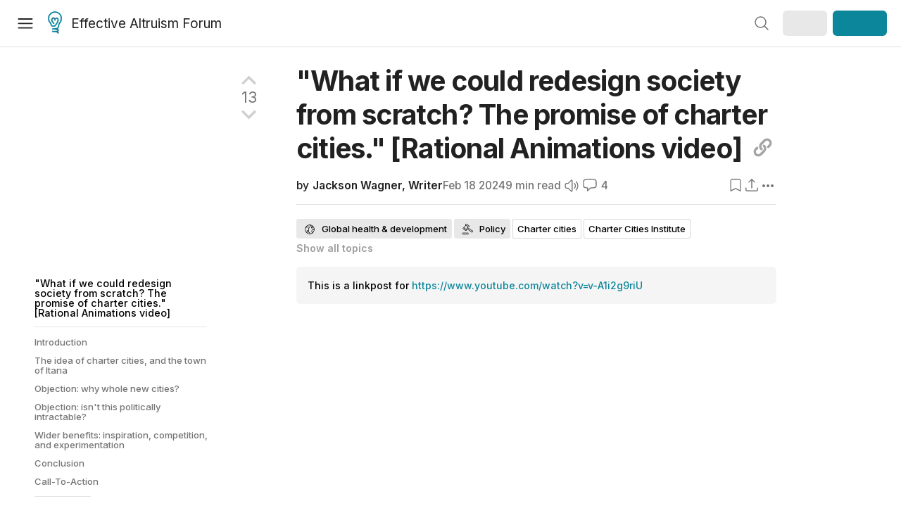

--- FILE ---
content_type: text/html; charset=utf-8
request_url: https://forum.effectivealtruism.org/posts/bJCgKPXG6H3augQpx/what-if-we-could-redesign-society-from-scratch-the-promise
body_size: 90786
content:
<!doctype html>
<html lang="en">
<head>
<link rel="preload" as="style" href="/allStyles?hash=ffea647de05ab996796411b37f9a0b0900c4b78f622654cdd097ba4e95cea21a&theme=%7B%22name%22%3A%22default%22%7D" /><link rel="preload" as="style" href="/allStyles?hash=722c8cdc06b3594873e409113275a5979b1bb5e064812361b86723222bf1fc13&theme=%7B%22name%22%3A%22dark%22%7D" /><link rel="stylesheet" type="text/css" href="https://use.typekit.net/jvr1gjm.css"><link rel="stylesheet" type="text/css" href="https://use.typekit.net/tqv5rhd.css"><script>window.publicInstanceSettings = {"forumType":"EAForum","hasEvents":true,"title":"Effective Altruism Forum","tagline":"Effective altruism research, discussion and community updates","faviconUrl":"https://images.ctfassets.net/ohf186sfn6di/7J4cBC9SXCWMoqqCIqI0GI/affe205261bb8cff47501a0ada0f2268/ea-logo-square-1200x1200__1_.png?h=50","bingValidation":"956934807730F7902A92E4E5CF395944","forumSettings":{"tabTitle":"EA Forum","tabLongTitle":"Effective Altruism Forum","headerTitle":"Effective Altruism Forum","shortForumTitle":"EA Forum"},"siteNameWithArticle":"the EA Forum","taggingName":"topic","siteUrl":"https://forum.effectivealtruism.org","sentry":{"url":"https://3f843b521b2f4775bff13b82008b2f79@o241118.ingest.sentry.io/1413822","environment":"production","release":"2.1.0"},"aboutPostId":"ht2dScQTpeBXB6uMb","contactPostId":"jpqJKZm9JXgMTwSfg","introPostId":"wenu9kmeqdNfzKdFa","eaHomeSequenceId":"MWzftEpkb4Tpijjbu","eaHomeSequenceFirstPostId":"QFo7g3DFJHxYhqZue","eaHandbookPostId":"cN9Zu7dowefAfmNnH","debug":false,"testServer":false,"analytics":{"environment":"production"},"disallowCrawlers":false,"expectedDatabaseId":"de42c25fb2aa7e6db7a9298df0588d71","fmCrosspost":{"siteName":"LessWrong","baseUrl":"https://www.lesswrong.com/"},"allowTypeIIIPlayer":true,"botSite":{"redirectEnabled":true},"pg":{"idleTimeoutMs":60000},"verifyEmails":false,"hasCuratedPosts":true,"performanceMetricLogging":{"enabled":false},"twitterBot":{"enabled":false}}</script><link rel="shortcut icon" href="https://images.ctfassets.net/ohf186sfn6di/7J4cBC9SXCWMoqqCIqI0GI/affe205261bb8cff47501a0ada0f2268/ea-logo-square-1200x1200__1_.png?h=50"/><script>window.publicSettings = {"post":{"requestFeedbackKarmaLevel":200},"auth0":{"domain":"login.effectivealtruism.org","clientId":"XB2eN03HX6mJjOWYBAsw4o3hRPnhfo5q","connection":"Username-Password-Authentication"},"forum":{"postInterval":20,"maxPostsPerDay":10},"ipapi":{"apiKey":"IhJaJy9u2XHvm1WGLvYnhDZlS7h43iuaIPJbfUbLTIm5pL7MuR"},"type3":{"cutoffDate":"2023-05-01","karmaCutoff":100,"explicitlyAllowedPostIds":["m65R6pAAvd99BNEZL","Dtr8aHqCQSDhyueFZ","nzB7sphAgJDQGaLrG","6dsrwxHtCgYfJNptp","XCwNigouP88qhhei2","znFAeeKk566bCNMNE","bsE5t6qhGC65fEpzN","FpjQMYQmS3rWewZ83","jk7A3NMdbxp65kcJJ","omoZDu8ScNbot6kXS","hkimyETEo76hJ6NpW","pMsnCieusmYqGW26W","GsjmufaebreiaivF7","LpkXtFXdsRd4rG8Kb","KKzMMPpyv8NyYsJwG","mfAbsrd2ZahmwHq2G","qFfs5zXFGJaoXzb92","zu28unKfTHoxRWpGn","CfcvPBY9hdsenMHCr","JJuEKwRm3oDC3qce7","NFGEgEaLbtyrZ9dX3","pxALB46SEkwNbfiNS","CmGPp5p9RvTLuuzbt","QZy5gJ6JaxGtH7FQq","RQCTw3C59o4XsHvZ4","zdAst6ezi45cChRi6","oRx3LeqFdxN2JTANJ","KfqFLDkoccf8NQsQe","SatDeTkLtHiMrtDjc","i9RJjun327SnT3vW8","P52eSwfmwaN2uwrcM","euBJ4rgfhZBkmBDRT","M2gBGYWEQDnrPt6nb","XHZJ9i7QBtAJZ6byW","sqMgzYpvrdA6Dimfi","u8eif2FkHiaYiAdfH","cZCdfR2nxXQgrzESQ","8RcFQPiza2rvicNqw","2pNAPEQ8av3dQyXBX","yisrgRsi4v3uyhujw","jYT6c8ByLfDpYtwE9","4kqiHGrZh6Rj7EmEW","uLxjjdq6s94X5Yyoc","on34kaRXfQXMFvE6N","ATpxEPwCQWQAFf4XX","pseF3ZmY7uhLtdwss","wicAtfihz2JmPRgez","eyDDjYrG3i3PRGxtc","jSPGFxLmzJTYSZTK3","mCtZF5tbCYW2pRjhi","bDaQsDntmSZPgiSbd","2WS3i7eY4CdLH99eg","2iAwiBQm535ZSYSmo","EbvJRAvwtKAMBn2td","sLcQ4zdAnKZuMPp5u","6fzEkiiSjGn46aMWZ","hRJueS96CMLajeF57","apKTPEcRm6jSFaMya","HX9ZDGwwSxAab46N9","Bd7K4XCg4BGEaSetp","CkikpvdkkLLJHhLXL"]},"locale":"en","mapbox":{"apiKey":"pk.eyJ1IjoiY2VudHJlZm9yZWZmZWN0aXZlYWx0cnVpc20iLCJhIjoiY2txdWI4a3hqMDJ1cTJvcGJxdjhyNHBnbyJ9.MffE4UUmOgSecrNt60DSCw"},"petrov":{"afterTime":1635239887906,"beforeTime":1631226712000},"algolia":{"appId":"J261XPY4TF","searchKey":"a18008476db83aaca9b51b6444d80d18","indexPrefix":"test_","autoSyncIndexes":false},"botSite":{"url":"https://forum-bots.effectivealtruism.org","userAgentRegexes":{".*":[".*scalaj-http/.*",".*python-requests/.*",".*python-httpx/.*",".*okhttp/.*",".*axios/.*",".*PostmanRuntime/.*",".*WordPress/.*;.*",".*Go-http-client/.*",".*scrapy/.*"],"/all(p|P)osts\\?.*":[".*Mozilla/5.0.*AppleWebKit/537.36.*bingbot/.*",".*Mozilla/5.0.*YandexRenderResourcesBot/.*",".*Mozilla/5.0.*YandexBot/.*",".*Mozilla/5.0.*SemrushBot.*",".*Mozilla/5.0.*Googlebot/.*",".*Mozilla/5.0.*MegaIndex.ru/.*"]}},"datadog":{"rumSampleRate":0,"tracingSampleRate":100,"sessionReplaySampleRate":0},"logoUrl":"https://images.ctfassets.net/ohf186sfn6di/7J4cBC9SXCWMoqqCIqI0GI/affe205261bb8cff47501a0ada0f2268/ea-logo-square-1200x1200__1_.png?h=100","amaTagId":"nj9svkXCASvFayRrR","ckEditor":{"uploadUrl":"https://39669.cke-cs.com/easyimage/upload/","webSocketUrl":"39669.cke-cs.com/ws"},"debuggers":["twitter-bot"],"mailchimp":{"eaForumListId":"563e6dbcfa","forumDigestListId":"7457c7ff3e","eaNewsletterListId":"51c1df13ac"},"reCaptcha":{"apiKey":"6LdJj6QUAAAAAG6U6e_nhCnpY06M3og1tYuKhW5U"},"siteImage":"https://res.cloudinary.com/cea/image/upload/v1582740871/EA_Forum_OG_Image.png","cloudinary":{"cloudName":"cea","uploadPresetBanner":"dg6sakas","uploadPresetDigest":"kwiphued","uploadPresetProfile":"ckffb3g5","uploadPresetGridImage":"omqmhwsk","uploadPresetSpotlight":"dg6sakas","uploadPresetEventImage":"r8g0ckcq","uploadPresetSocialPreview":"xgsjqx55"},"googleMaps":{"apiKey":"AIzaSyB0udA9kJ6zx86V_PE1MQEj7nf6iypL6uU"},"moderation":{"reasonsForInitialReview":["mapLocation","firstPost","firstComment","contactedTooManyUsers","bio","website","profileImage"]},"buttonBurst":{"enabled":false},"adminAccount":{"email":"forum@effectivealtruism.org","username":"AdminTeam"},"annualReview":{"end":"2022-02-01","start":"2021-12-01","reviewPhaseEnd":"2022-01-15","nominationPhaseEnd":"2021-12-14","announcementPostPath":"/posts/jB7Ten8qmDszRMTho/forum-review-the-best-of-ea-2011-2020"},"showSmallpox":false,"batchHttpLink":{"batchMax":10},"intercomAppId":"xycbzvda","showEAGBanner":false,"elicitSourceId":"4M2468qIv","isProductionDB":true,"commentInterval":8,"elicitSourceURL":"https://forum.effectivealtruism.org","eventBannerLink":"/posts/iGvRmX9L7rsYTHedR/world-malaria-day-reflecting-on-past-victories-and","googleDocImport":{"enabled":true},"moderationEmail":"forum@effectivealtruism.org","openThreadTagId":"eTLv8KzwBGcDip9Wi","showEventBanner":false,"startHerePostId":"BsnGqnLzrLdmsYTGt","timeDecayFactor":0.8,"googleTagManager":{"apiKey":"GTM-5VK8D73"},"hasCookieConsent":true,"hasProminentLogo":true,"subforumTagSlugs":["software-engineering","bioethics","effective-giving","forecasting-and-estimation"],"frontpageAlgorithm":{"cacheDisabled":true,"daysAgoCutoff":21,"decayFactorSlowest":0.5},"legacyRouteAcronym":"ea","showHandbookBanner":false,"subforumCommentBonus":{"base":20,"duration":48,"exponent":0.3,"magnitude":100},"subforumIntroMessage":"\n<h2>What is a subforum?<\/h2>\n<p>Subforums are spaces for discussion, questions, and more\ndetailed posts about particular topics. Full posts in this\nspace may also appear on the Frontpage, and posts from other\nparts of the EA Forum may appear here if relevant tags are applied.\nDiscussions in this space will never appear elsewhere.<\/p>","defaultVisibilityTags":[{"tagId":"ZCihBFp5P64JCvQY6","tagName":"Community","filterMode":"Hidden"}],"eventBannerMobileImage":"Banner/world_malaria_day_mobile.png","linkpostUrlPlaceholder":"http://johnsalvatier.org/blog/2017/reality-has-a-surprising-amount-of-detail","maxDocumentsPerRequest":5000,"defaultSequenceBannerId":"Banner/yeldubyolqpl3vqqy0m6.jpg","eventBannerDesktopImage":"Banner/world_malaria_day_web.png","useExperimentalTagStyle":false,"newUserIconKarmaThreshold":50,"hideUnreviewedAuthorComments":"2023-02-08T17:00:00","commentRateLimitDownvoteRatio":0.3,"commentRateLimitKarmaThreshold":30}</script><script>window.tabId = null</script><script>window.isReturningVisitor = false</script><script async src="/js/bundle.js?hash=64b997897d9c9a981acbdc9b3653d3c6300ed310bf050b9922931c00ca396bab"></script><meta data-react-helmet="true" charSet="utf-8"/><meta data-react-helmet="true" name="viewport" content="width=device-width, initial-scale=1"/><title data-react-helmet="true">&quot;What if we could redesign society from scratch? The promise of charter cities.&quot;  [Rational Animations video] — EA Forum</title><meta data-react-helmet="true" http-equiv="Accept-CH" content="DPR, Viewport-Width, Width"/><meta data-react-helmet="true" property="og:title" content="&quot;What if we could redesign society from scratch? The promise of charter cities.&quot;  [Rational Animations video] — EA Forum"/><meta data-react-helmet="true" name="description" content="In this video, we describe a speculative but promising idea to boost economic growth: giving cities the ability to write some of their own laws and d…"/><meta data-react-helmet="true" name="twitter:image:src" content="https://res.cloudinary.com/cea/image/upload/c_fill,ar_1.91,g_auto/SocialPreview/vmylzahuix0asa3cwevl"/><meta data-react-helmet="true" name="twitter:description" content="In this video, we describe a speculative but promising idea to boost economic growth: giving cities the ability to write some of their own laws and d…"/><meta data-react-helmet="true" property="og:type" content="article"/><meta data-react-helmet="true" property="og:url" content="https://forum.effectivealtruism.org/posts/bJCgKPXG6H3augQpx/what-if-we-could-redesign-society-from-scratch-the-promise"/><meta data-react-helmet="true" property="og:image" content="https://res.cloudinary.com/cea/image/upload/c_fill,ar_1.91,g_auto/SocialPreview/vmylzahuix0asa3cwevl"/><meta data-react-helmet="true" property="og:description" content="In this video, we describe a speculative but promising idea to boost economic growth: giving cities the ability to write some of their own laws and d…"/><meta data-react-helmet="true" http-equiv="delegate-ch" content="sec-ch-dpr https://res.cloudinary.com;"/><meta data-react-helmet="true" name="citation_title" content="&quot;What if we could redesign society from scratch? The promise of charter cities.&quot;  [Rational Animations video]"/><meta data-react-helmet="true" name="citation_author" content="Jackson Wagner"/><meta data-react-helmet="true" name="citation_author" content="Writer"/><link data-react-helmet="true" rel="sitemap" type="application/xml" title="Sitemap" href="/sitemap.xml"/><link data-react-helmet="true" rel="canonical" href="https://forum.effectivealtruism.org/posts/bJCgKPXG6H3augQpx/what-if-we-could-redesign-society-from-scratch-the-promise"/><link data-react-helmet="true" rel="alternate" type="application/rss+xml" href="https://forum.effectivealtruism.org/feed.xml"/><meta name="twitter:card" content="summary"/><link data-react-helmet="true" rel="stylesheet" href="https://fonts.googleapis.com/css?family=Merriweather:300,300italic,400,400italic,500,500italic,600,600italic,700,700italic&amp;subset=all"/><link data-react-helmet="true" rel="stylesheet" href="https://fonts.googleapis.com/css?family=Inter:300,300italic,400,400italic,450,450italic,500,500italic,600,600italic,700,700italic"/><script data-react-helmet="true" type="application/ld+json">{"@context":"http://schema.org","@type":"DiscussionForumPosting","url":"https://forum.effectivealtruism.org/posts/bJCgKPXG6H3augQpx/what-if-we-could-redesign-society-from-scratch-the-promise","text":"<figure class=\"media\"><div data-oembed-url=\"https://www.youtube.com/watch?v=v-A1i2g9riU\"><div><iframe src=\"https://www.youtube.com/embed/v-A1i2g9riU\" allow=\"autoplay; encrypted-media\" allowfullscreen=\"\"><\/iframe><\/div><\/div><\/figure><p><i>In this video, we describe a speculative but promising idea to boost economic growth: giving cities the ability to write some of their own laws and design their own institutions, independently from their parent countries. &nbsp; Jackson Wagner, the first author of this post, has written the script. &nbsp;Writer, the second author, has given feedback.<\/i><\/p><p><i>Below, you can find the script of the video.<\/i><\/p><hr><h2>Introduction<\/h2><p>When you think about ways to help people in developing countries, you probably think of international aid -- providing medical supplies, or coordinating disaster relief, or even just giving cash, like we discussed in our recent video about global poverty.&nbsp; These things are great, and this kind of charitable aid saves lives every day.&nbsp; But there’s something a little curious here, because these interventions AREN’T what helped the world’s most prosperous countries succeed in the first place.<\/p><p>Up until the 1700s, essentially the entire population of the planet lived in poverty.&nbsp; That started to change during the industrial revolution, when humanity developed more efficient, mechanized ways of producing goods and capturing energy.&nbsp; Hundreds of millions of people were able to live better lives thanks to economic growth -- learning to use technology to more efficiently grow food, make clothes, and get from place to place.<\/p><p>The overwhelming importance of economic development remains true in modern times -- by far the greatest ongoing reductions in poverty and suffering are coming not from international aid projects, but from development, as low-income countries find new ways to do things more efficiently&nbsp; and climb the ladder of technological advancement.<\/p><p>For example, in the year 1960, Singapore was a poor and undeveloped country, producing only $428 per citizen.&nbsp; Today, Singapore’s economy has grown by many times, to around $83,000 per person.&nbsp; Concurrently, Singaporeans’ life expectancy has climbed from 65 years to 85 years, and the literacy rate has jumped from 57% to 97%.&nbsp; That’s an incredible amount of progress within a single lifetime.<\/p><p>Almost every country on earth has made some economic progress over the past few decades, but unfortunately only a few have succeeded as spectacularly as economic-development superstars like Singapore, or South Korea.&nbsp; There are hundreds of millions of people still living on just a few dollars per day, like Singaporeans in 1960.&nbsp; So, why do some countries grow more quickly than others?<\/p><p>One important factor is the quality of a country’s institutions: Can the local court system make fair and speedy decisions, or do cases take years to resolve while working through a system mired in corruption?&nbsp; Can the local government efficiently build infrastructure for electricity, roads, and public transit?&nbsp; Are elections trustworthy?&nbsp; Can people be confident that their savings and investments are secure?<\/p><p>Trying to improve a nation’s existing institutions can thus be a powerful way to boost development and reduce poverty, but it can also be very difficult.&nbsp; When a system has been around for a long time, there will always be a lot of entrenched interests who benefit from the status quo and like things the way they are.&nbsp; But if you want to reform a broken institution, there’s no avoiding this kind of long, arduous political struggle, right?<\/p><h2>The idea of charter cities, and the town of Itana<\/h2><p>Well, in 2009, nobel-prize-winning economist Paul Romer proposed a new strategy.&nbsp; He argued that going through the painstaking process of fighting for incremental changes from within the existing system might not always be a country’s best choice.&nbsp; Sometimes, it might be easier to start from scratch, developing an entirely new city with a new legal code and new institutions, inspired by the best international examples.<\/p><p>Charter cities, Romer said, would be like a nation within a nation.&nbsp; They’ll still need to follow their mother country’s constitution, criminal code, and international treaties, but should otherwise be given the freedom to design their own legal code to encourage the growth of new industries -- setting their own immigration rules, tax codes, business regulations, civil court systems, and more.&nbsp; The way that the city holds elections, the structure of its government, and the way it provides public services could all be designed based on the playbook of success stories like Singapore.<\/p><p>There aren’t many charter cities that exist today, but for a real-world example, let’s look at “Itana”, a small charter city project being spearheaded by the Nigerian entrepreneur Iyinolowa Aboyeji.&nbsp; Itana is a town being built near Lagos, designed to attract talented tech workers from across Africa to found their own new companies or work remotely for employers overseas.&nbsp; Of course, in order to realize that dream, Itana is going to need a stable supply of electricity and a strong internet connection.&nbsp; But that’s difficult in Nigeria, which has struggled for decades with electrical blackouts and grid collapses, only managing to provide power for less than eight hours out of each day.&nbsp; One of the many obstacles to better service is that the government insists power be provided very cheaply.&nbsp; It’s a vote-winning policy, but it makes power companies reluctant to transmit electricity that they’re forced to buy at a high price and sell at a loss.&nbsp; This is one reason Itana wants the ability to write its own business regulations -- if Itana could choose to pay a higher price for more consistent power, that could set the stage for a brighter future.<\/p><p>Furthermore, in order to attract talented people from across all of Africa, it would be great if Itana could write its own, town-specific immigration rules, granting visas quickly instead of having them go through an arduous, months-long process.&nbsp; And for similar reasons, it’s planning to make it as easy as possible for entrepreneurs to quickly register a new business.<\/p><h2>Objection: why whole new cities?<\/h2><p>Now, some of you might be thinking -- this sounds nice, but isn’t it overkill to build an ENTIRE NEW CITY, just to test out some better business regulations?&nbsp; Who would want to be the first to move there?&nbsp; It’s true that this might seem drastic in places like the United states, where no new large cities have been built in the last hundred years.&nbsp; But across Latin America, Africa, and Asia, millions of people move from the countryside to urban areas each year, with the United Nations expecting 2.5 billion new city-dwellers by 2050.&nbsp; Urbanization in many countries is happening so fast that it’s outpacing the ability of existing cities to build supporting infrastructure -- leading to problems with providing clean water, electricity, and other basic servicesso on.&nbsp; Lagos, for instance, is one of the fastest-growing cities in the world, doubling in size over the past twenty years from eight million to sixteen million people.&nbsp; Building out infrastructure for new charter cities would help channel the power of this urbanization to create healthy, productive engines of long-term growth, rather than stressing existing megacities with continuing haphazard, unplanned sprawl.<\/p><h2>Objection: isn't this politically intractable?<\/h2><p>A bigger problem is political feasibility.&nbsp; The whole point of giving a city the ability to write its own rules is to make reform easier, but in order to get that ball rolling, you first need to find a nation willing to give away lots of their own regulation-writing authority in order to enable your charter city project.&nbsp; This isn’t completely unheard of -- in many ways, charter cities are just a bigger and bolder version of “Special Economic Zones”, where a port might be granted lower tariffs or streamlined permitting for the sake of spurring industrial development.&nbsp; Nevertheless, asking for broad autonomy to create an entire city is a tall order.<\/p><p>Indeed, Paul Romer was originally involved in efforts to create charter cities in Madagascar and Honduras, but later abandoned both projects.&nbsp; Despite being invited by each country’s president, the idea became politically controversial in both nations, and the project in Madagascar fell apart when the president’s party was voted out of power.&nbsp; In Honduras, a law authorizing charter cities was passed after years of political wrangling, but Paul Romer distanced himself from the result, saying that Honduran corporate special interests had corrupted his original vision.<\/p><h2>Wider benefits: inspiration, competition, and experimentation<\/h2><p>So, charter cities are difficult to get off the ground, and since most of today’s projects are still in early stages, we don’t know for sure how effectively they’ll boost growth.&nbsp; But these uncertainties should be weighed against the immense potential benefit -- the chance to lift millions of residents out of poverty through improved governance and sustainable economic growth.&nbsp;&nbsp;<\/p><p>And, it gets even better, because it’s likely that the growth-boosting benefits of charter cities could spread to far more people than just the residents who move there.&nbsp; There are three main ways this could happen: inspiration, competition, and experimentation.<\/p><p><strong>First, seeing legal reforms work well on a small scale could inspire larger national changes.<\/strong>&nbsp; For example, Hong Kong’s economic policies during the 20th century didn’t just help the city of Hong Kong itself grow into a thriving metropolis of several million people.&nbsp; Provinces in mainland China were also inspired to imitate Hong Kong’s success, and this economic liberalization eventually lifted&nbsp;<i>hundreds<\/i> of millions of people out of poverty.<\/p><p><strong>Second, is the idea that charter cities could spur “governance competition”.<\/strong>&nbsp; If you give people lots of options about where and how to live, people will naturally flock to the places that offer them the most freedom, safety, and prosperity.&nbsp; Unfortunately, right now, lots of people don’t have many good options, and that makes it easier for governments to restrict people’s rights or otherwise exploit their citizens.&nbsp; In a world with lots of charter cities, fewer people will have to put up with that kind of abuse, and would-be exploitative governments will be pressured to start treating their citizens better, lest they start losing all their best people to the city next door.<\/p><p><strong>Finally, experimenting with totally new types of law could bring huge benefits.<\/strong>&nbsp; What about going beyond just imitating the best practices of developed countries, and instead trying to do even better?&nbsp; Since charter cities are building whole new laws and institutions from a clean slate, it’ll also be easier for them to experiment with radically new concepts which, if successful, could become leading examples for the whole world.<\/p><p>For example, Prospera is a charter city that’s currently operating within a special economic zone in Honduras. They've implemented a completely novel legal framework that enables rapid innovation across industries. Alongside benefits for areas like finance and biotech, Próspera's legal platform enables architects to design modern, eco-friendly buildings connected by parks and walking paths, in a way that wouldn’t be possible under the zoning rules of most American cities.<\/p><p>There are all kinds of new policy ideas that charter cities could potentially explore.&nbsp; The new-city project of Telosa is planning to base its economic system around the philosophy of “Georgism”, taxing land in a way that will help fund city services while eliminating economic distortions around land use.&nbsp; A city could also try out improved ways of voting, like “liquid democracy” where there’s no strict distinction between ordinary voters and elected representatives, or they could take inspiration from a previous video of ours, and have the city government use prediction markets to help inform important public decisions.&nbsp; All of these ideas would be considered huge, fundamental reforms to the status quo of today’s rich countries.&nbsp; Trying them out on a small scale in a charter city would be much easier.<\/p><h2>Conclusion<\/h2><p>The idea of building charter cities with new legal systems to boost economic growth is strange and untested.&nbsp; Today’s projects are small, with uncertain prospects.&nbsp; But consider this: two hundred and fifty years ago, the United States was small and uncertain.&nbsp; It was experimenting with a bizarre, Classical-era style of government called “democracy”, and nobody knew if it would really work.&nbsp; But over time, democracy proved so successful that countless nations around the world made the switch -- and this new system led to greater peace, faster economic growth, and more human freedom.<\/p><p>If some of today’s charter cities are successful, then maybe the idea of semi-autonomous cities could spread across the world just like democracy did.&nbsp; A century from now, maybe the idea that promoting governance competition leads to faster growth and greater liberty, will seem just as obvious as the idea that an elected president usually provides better leadership than a dictator or a king.&nbsp; Charter cities today are focused on making life better for the people who choose to move there.&nbsp; But if we’re lucky, they might also help make our entire civilization wiser, richer, fairer, and better able to navigate future challenges.<\/p><h2>Call-To-Action<\/h2><p>If you loved this video, consider checking out the website of the Charter Cities Institute to learn more.&nbsp; The Charter Cities Institute does research to understand the detailed legal frameworks and governmental best-practices that new cities can use to set themselves up for success.&nbsp; They also consult with interested governments and city developers, spreading the word about the charter cities idea and helping new projects get off the ground.<\/p><p>On their website, you can read their research and learn the history of development superstars like Dubai and Shenzhen.&nbsp; You can also listen to podcast interviews with the people involved in some of today’s most exciting new city projects.<\/p><p>Another fun resource is the “Startup Cities Map”, where you can learn about dozens of innovative special economic zones and ambitious new-city projects underway across the developing world.<\/p><p>And as always, we have detailed links in this video’s description, so if you want to read all about Prospera Honduras’s 3D voxel-based property rights, or watch the original TED talk where Paul Romer first introduced the idea of charter cities, you can check out those links!<\/p>","mainEntityOfPage":{"@type":"WebPage","@id":"https://forum.effectivealtruism.org/posts/bJCgKPXG6H3augQpx/what-if-we-could-redesign-society-from-scratch-the-promise"},"headline":"\"What if we could redesign society from scratch? The promise of charter cities.\"  [Rational Animations video]","description":"In this video, we describe a speculative but promising idea to boost economic growth: giving cities the ability to write some of their own laws and d…","datePublished":"2024-02-18T00:57:49.834Z","about":[{"@type":"Thing","name":"Global health & development","url":"https://forum.effectivealtruism.org/topics/global-health-and-development","description":"<p>Work on <strong>global health and development<\/strong> can involve improving public health, reducing <a href=\"https://forum.effectivealtruism.org/topics/global-poverty\">poverty<\/a>, or increasing <a href=\"https://forum.effectivealtruism.org/topics/economic-growth\">economic growth<\/a>, especially in <a href=\"https://forum.effectivealtruism.org/topics/low-and-middle-income-countries\">low-income countries<\/a>, where these issues tend to be most pressing.<\/p><p>In 2013, roughly 767 million people lived on less than the equivalent of $1.90 per day, adjusted for purchasing power.<span class=\"footnote-reference\" role=\"doc-noteref\" id=\"fnrefphn1q4i5kdb\"><sup><a href=\"#fnphn1q4i5kdb\">[1]<\/a><\/sup><\/span>&nbsp;Lack of economic resources directly affects many aspects of people’s lives, including access to education and healthcare. Poverty and poor health also seriously hinder the <a href=\"https://forum.effectivealtruism.org/tag/wellbeing\">wellbeing<\/a> of millions of people. This is why <a href=\"https://forum.effectivealtruism.org/tag/global-poverty\">economic poverty<\/a> and <a href=\"https://forum.effectivealtruism.org/tag/global-burden-of-disease-study\">the global burden of disease<\/a> are important focus areas for <a href=\"https://forum.effectivealtruism.org/tag/effective-altruism\">effective&nbsp;altruism<\/a>.<\/p><p>As a result of widening global inequality, the cost of averting death is much lower in low-income countries. For instance, <a href=\"https://forum.effectivealtruism.org/tag/givewell\">GiveWell<\/a> estimates the cost per child life saved through a bed-net distribution funded by the <a href=\"https://forum.effectivealtruism.org/tag/against-malaria-foundation\">Against Malaria Foundation<\/a> at about $5,500.<span class=\"footnote-reference\" role=\"doc-noteref\" id=\"fnrefl2img5hgr8l\"><sup><a href=\"#fnl2img5hgr8l\">[2]<\/a><\/sup><\/span>&nbsp;By contrast, the British National Health Service considers it cost-effective to spend £25,000-£37,000 for <i>a year<\/i> of healthy life saved.<span class=\"footnote-reference\" role=\"doc-noteref\" id=\"fnrefn4estvu7tcq\"><sup><a href=\"#fnn4estvu7tcq\">[3]<\/a><\/sup><\/span>&nbsp;This means that donations to charities working on global poverty and health can be very cost-effective.&nbsp;<\/p><figure class=\"image image_resized\" style=\"width:86.08%\"><img src=\"https://res.cloudinary.com/cea/image/upload/v1675203396/mirroredImages/sWcuTyTB5dP3nas2t/tmwa2cpxurjosnopvieh.png\" alt=\"Cost to save a life\"><figcaption>Source: <a href=\"https://www.effectivealtruism.org/articles/introduction-to-effective-altruism#providing-basic-medical-supplies-in-poor-countries\">What is effective altruism?&nbsp;<\/a><\/figcaption><\/figure><p>Global inequality also affects the impact of <a href=\"https://forum.effectivealtruism.org/topics/cash-transfers\">cash transfers<\/a>: given the extent of global inequality, a dollar is worth 66 times as much to a person living in extreme poverty as to the average American.<span class=\"footnote-reference\" role=\"doc-noteref\" id=\"fnref5i69gk4s2k\"><sup><a href=\"#fn5i69gk4s2k\">[4]<\/a><\/sup><\/span><\/p><p>Some worry that employing aid to tackle these issues is problematic. People in effective altruism have sought to address several of these concerns, including worries about <a href=\"https://forum.effectivealtruism.org/tag/foreign-aid-skepticism\">aid effectiveness<\/a> and <a href=\"https://forum.effectivealtruism.org/tag/aid-and-paternalism\">aid and&nbsp;paternalism<\/a>.<br><br>See <a href=\"https://forum.effectivealtruism.org/topics/organizations-and-projects-in-effective-altruism?sortedBy=#Global_health_and_development\">here<\/a> for a list of organizations working on global health and development.&nbsp;<\/p><h2>Further reading<\/h2><p>Nash, David (2022) <a href=\"https://forum.effectivealtruism.org/posts/GowB4TZLDEzJEtAMp/global-development-and-effective-altruism-a-brief-intro\">Global development &amp; effective altruism - A brief intro<\/a>, <i>Effective Altruism Forum<\/i>, April 1.<\/p><p>Ord, Toby (2019) <a href=\"http://doi.org/10.1093/oso/9780198841364.003.0002\">The moral imperative toward cost-effectiveness in global health<\/a>, in Hilary Greaves &amp; Theron Pummer (eds.) <i>Effective Altruism: Philosophical Issues<\/i>, Oxford: Oxford University Press, pp. 29–36.<\/p><p>Whittlestone, Jess (2017) <a href=\"https://www.effectivealtruism.org/articles/cause-profile-global-health-and-development/\">Global health and development<\/a>, <i>Effective Altruism<\/i>, November 16.<\/p><h2>Related entries<\/h2><p><a href=\"https://forum.effectivealtruism.org/tag/aid-and-paternalism\">aid and paternalism<\/a> | <a href=\"https://forum.effectivealtruism.org/topics/against-malaria-foundation\">Against Malaria Foundation<\/a> | <a href=\"https://forum.effectivealtruism.org/tag/burden-of-disease\">burden of disease<\/a><a href=\"https://forum.effectivealtruism.org/topics/deworming\"> <\/a>| <a href=\"https://forum.effectivealtruism.org/topics/deworm-the-world-initiative\">Deworm the World<\/a> | <a href=\"https://forum.effectivealtruism.org/topics/deworming\">deworming<\/a> | <a href=\"https://forum.effectivealtruism.org/tag/economic-growth\">economic growth<\/a> | <a href=\"https://forum.effectivealtruism.org/topics/evidence-action\">Evidence Action<\/a> | <a href=\"https://forum.effectivealtruism.org/tag/family-planning\">family planning<\/a> | <a href=\"https://forum.effectivealtruism.org/tag/foreign-aid\">foreign aid<\/a> | <a href=\"https://forum.effectivealtruism.org/topics/givedirectly\">GiveDirectly<\/a> | <a href=\"https://forum.effectivealtruism.org/topics/givewell\">GiveWell<\/a> | <a href=\"https://forum.effectivealtruism.org/topics/global-health-and-wellbeing\">global health and wellbeing<\/a> | <a href=\"https://forum.effectivealtruism.org/tag/global-poverty\">global p<\/a>... <\/p>"},{"@type":"Thing","name":"Policy","url":"https://forum.effectivealtruism.org/topics/policy","description":"<p>The <strong>policy<\/strong> topic is very broad, covering any post about improving government policy (in developing and developed countries alike).<\/p><h2>Improving policy<\/h2><p>Governments are typically committed to the notion that their policies should be effective. This means that members of the effective altruist community can be in a good position to help governments reach their aims. Moreover, the fact that governments are very powerful, and control significant proportions of world GDP, suggests that helping policy-makers can be a high-value strategy. This strategy can be pursued either from the <i>outside<\/i>—by effective altruist organizations which advise policy-makers—or from the <i>inside<\/i>—by policy-makers who try to do the most good&nbsp;possible.<\/p><p>Some of the highest-impact reforms affect people who are less able to advocate for their own interests, such as <a href=\"https://forum.effectivealtruism.org/tag/criminal-justice-reform\">prisoners<\/a> or <a href=\"https://forum.effectivealtruism.org/tag/immigration-reform\">migrants<\/a>. Other policies, like <a href=\"https://forum.effectivealtruism.org/tag/macroeconomic-policy\">macroeconomic policy<\/a> and <a href=\"https://forum.effectivealtruism.org/tag/land-use-reform\">land use reform<\/a>, have effects that are somewhat diffuse and non-obvious, which makes it difficult to assemble groups to lobby for change. The more mainstream focus areas of <a href=\"https://forum.effectivealtruism.org/tag/global-poverty\">global poverty and health<\/a>, <a href=\"https://forum.effectivealtruism.org/tag/animal-welfare-1\">animal welfare<\/a> and <a href=\"https://forum.effectivealtruism.org/tag/existential-risk\">existential risk<\/a> could also be addressed using political&nbsp;advocacy.<\/p><h2>Further reading<\/h2><p>Bowerman, Niel (2014) <a href=\"https://forum.effectivealtruism.org/posts/n5CNeo9jxDsCit9dj/good-policy-ideas-that-won-t-happen-yet\">Good policy ideas that won’t happen (yet)<\/a>, <i>Effective Altruism Forum<\/i>, September 14.<br><i>A look at the viability of changing public policy on certain issues.<\/i><\/p><p>Clough, Emily (2015) <a href=\"https://bostonreview.net/world/emily-clough-effective-altruism-ngos\">Effective altruism’s political blind spot<\/a>, <i>Boston Review<\/i>, July 14.<br><i>An example of one of the main criticisms of effective altruism: that it paid insufficient attention to political advocacy in the past.<\/i><\/p><p>Farquhar, Sebastian (2016) <a href=\"https://www.youtube.com/watch?v=NB_edlOrPOU&amp;list=PLwp9xeoX5p8P_O5rQg-SNMwQOIvOPF5U2&amp;index=10\">Should EAs do policy?<\/a>, <i>Effective Altruism Global<\/i>, August 5.<br><i>A talk at EA Global 2016 with an overview of why policy work might be effective.<\/i><\/p><p>Global Priorities Project (2015) <a href=\"http://globalprioritiesproject.org/2015/12/new-uk-aid-strategy-prioritising-research-and-crisis-response/\">New UK aid strategy – prioritising research and crisis response<\/a>, <i>Global Priorities Project<\/i>, December 2.<br><i>An example of effective altruist policy work.<\/i><\/p><p>Karnofsky, Holden (2013) <a href=\"https://www.openphilanthropy.org/blog/track-record-policy-oriented-philanthropy\">The track record of policy-oriented philanthropy<\/a>, <i>Open Philanthropy<\/i>, November 6.<br><i>Articles on Open Philanthropy about policy and philanthropy.<\/i><\/p><p>Open Philanthropy (2016) <a href=\"https://www.openphilanthropy.org/focus/us-policy\">U.S. policy<\/a>, <i>Open Philanthropy<\/i>.<br><i>The Philanthropy Project's assesment of policy as a focus area<\/i><\/p><h2>Related entries<\/h2><p><a href=\"https://forum.effectivealtruism.org/tag/appg-on-future-generations\">APPG on Future Generations<\/a> | <a href=\"https://forum.effectivealtruism.org/tag/democracy-defense-fund\">Democracy Defense Fund<\/a> | <a href=\"https://forum.effectivealtruism.org/topics/improving-institutional-decision-making\">improving institutional decision-making<\/a> | <a href=\"https://forum.effectivealtruism.org/topics/longtermist-institutional-reform\">longtermist institutional reform<\/a> | <a href=\"https://forum.effectivealtruism.org/topics/standards-and-regulation\">standards and regul<\/a>... <\/p>"},{"@type":"Thing","name":"Charter cities","url":"https://forum.effectivealtruism.org/topics/charter-cities","description":"<p><strong>Charter cities<\/strong> (sometimes called <strong>model cities<\/strong>) are semi-autonomous political units within an existing state with significant administrative and regulatory authority.<\/p><h2>Evaluation<\/h2><p>A comprehensive report by <a href=\"https://forum.effectivealtruism.org/tag/rethink-priorities\">Rethink Priorities<\/a> identified three main types of benefits charter cities could potentially deliver:<span class=\"footnote-reference\" role=\"doc-noteref\" id=\"fnref2ppopuprqju\"><sup><a href=\"#fn2ppopuprqju\">[1]<\/a><\/sup><\/span><\/p><ol><li><i>Direct benefits<\/i>: increased income for those living in the city or its surroundings.<\/li><li><i>Indirect local benefits<\/i>: scaling up successful charter city policies across the host country.<\/li><li><i>Indirect global benefits<\/i>: facilitating experimentation with novel forms of governance.<\/li><\/ol><p>The report's authors do not believe allocating resources to charter cities projects is cost-effective—relative to <a href=\"https://forum.effectivealtruism.org/tag/givewell\">GiveWell<\/a>'s priority programs—based on their direct benefits. The authors speculate that the indirect benefits may exceed these direct benefits, but note that (1) such indirect benefits are very hard to estimate and (2) regardless of their magnitude, they can likely be produced more cost-effectively by special economic zones (SEZs) than by charter cities. While noting the potential value of additional research on the indirect benefits of charter cities, the authors conclude that \"charter cities require more evidence in their favor before we could recommend them as a promising intervention to pursue.\"<span class=\"footnote-reference\" role=\"doc-noteref\" id=\"fnref2ppopuprqju\"><sup><a href=\"#fn2ppopuprqju\">[1]<\/a><\/sup><\/span>&nbsp;<\/p><p>In a series of replies, Mark Lutter, from the <a href=\"https://forum.effectivealtruism.org/tag/charter-cities-institute\">Charter Cities Institute<\/a>, disputed the report's conclusions as overly pessimistic, arguing that charter cities constitute the only attempt to replicate the unprecedented economic growth of <a href=\"https://forum.effectivealtruism.org/tag/china\">China<\/a>, which lifted 850 million people out of <a href=\"https://forum.effectivealtruism.org/tag/global-poverty\">poverty<\/a>; that SEZs differ from charter cities in several important respects and are for that reason unlikely to deliver comparable economic benefits; and that, given their low budget, the apparent failures in Madagascar and Honduras provide evidence that charter cities are more, not less, tractable than it may otherwise appear.<span class=\"footnote-reference\" role=\"doc-noteref\" id=\"fnref3g6qnnx3yuf\"><sup><a href=\"#fn3g6qnnx3yuf\">[2]<\/a><\/sup><\/span><span class=\"footnote-reference\" role=\"doc-noteref\" id=\"fnrefls3whekkqu\"><sup><a href=\"#fnls3whekkqu\">[3]<\/a><\/sup><\/span><\/p><h2>Further reading<\/h2><p>Bernard, David &amp; Jason Schukraft (2021) <a href=\"https://forum.effectivealtruism.org/posts/EpaSZWQkAy9apupoD/intervention-report-charter-cities\">Intervention report: Charter cities<\/a>, <i>Effective Altruism Forum<\/i>, June 12.<\/p><p>Mason, Jeffrey (2019) <a href=\"https://assets.website-files.com/5d253237e31f051057dc0a2b/5d88effe42420361c5e0c3c2_The%20Case%20for%20Charter%20Cities%20Within%20the%20Effective%20Altruist%20Framework.pdf\">The case for charter cities within the effective altruist framework<\/a>, <i>Charter Cities Institute<\/i>, September.<\/p><p>Wiblin, Robert &amp; Keiran Harris (2019) <a href=\"https://80000hours.org/podcast/episodes/lutter-and-winter-chater-cities-innovative-governance/\">The team trying to end poverty by founding well-governed ‘charter’ cities<\/a>, <i>80,000 Hours<\/i>, March 31.<br><i>An interview with Mark Lutter and Tamara Winter from the Charter Cities Institute.<\/i><\/p><h2>External l<\/h2>... "},{"@type":"Thing","name":"Charter Cities Institute","url":"https://forum.effectivealtruism.org/topics/charter-cities-institute","description":"<p>The <strong>Charter Cities Institute<\/strong> (<strong>CCI<\/strong>, formerly the <strong>Center for Innovative Governance Research<\/strong>) is a nonprofit organization that promotes the creation of <a href=\"https://forum.effectivealtruism.org/tag/charter-cities\">charter cities<\/a>. CCI's activities include producing popular content, publishing academic research, and providing technical assistance to governments and companies. CCI was founded in 2017.<\/p><h2>Funding<\/h2><p>As of June 2022, CCI has received over $500,000 in funding from the <a href=\"https://forum.effectivealtruism.org/topics/survival-and-flourishing\">Survival and Flourishing<\/a> Fund.<span class=\"footnote-reference\" role=\"doc-noteref\" id=\"fnrefaaaar46b4w\"><sup><a href=\"#fnaaaar46b4w\">[1]<\/a><\/sup><\/span><span class=\"footnote-reference\" role=\"doc-noteref\" id=\"fnref5y7jcx8g9cb\"><sup><a href=\"#fn5y7jcx8g9cb\">[2]<\/a><\/sup><\/span><span class=\"footnote-reference\" role=\"doc-noteref\" id=\"fnrefysxbwdcifim\"><sup><a href=\"#fnysxbwdcifim\">[3]<\/a><\/sup><\/span><span class=\"footnote-reference\" role=\"doc-noteref\" id=\"fnrefxgmhvtfanjp\"><sup><a href=\"#fnxgmhvtfanjp\">[4]<\/a><\/sup><\/span>&nbsp;It has also received funding from <a href=\"https://forum.effectivealtruism.org/tag/tyler-cowen\">Tyler Cowen<\/a>'s <a href=\"https://forum.effectivealtruism.org/tag/emergent-ventures\">Emergent Ventures<\/a><span class=\"footnote-reference\" role=\"doc-noteref\" id=\"fnrefzaj8su8rile\"><sup><a href=\"#fnzaj8su8rile\">[5]<\/a><\/sup><\/span>&nbsp;and from <a href=\"https://forum.effectivealtruism.org/tag/vitalik-buterin\">Vitalik Buterin<\/a>.<span class=\"footnote-reference\" role=\"doc-noteref\" id=\"fnrefpd6wdqlh3pl\"><sup><a href=\"#fnpd6wdqlh3pl\">[6]<\/a><\/sup><\/span><\/p><h2>Further reading<\/h2><p>Wiblin, Robert &amp; Keiran Harris (2019) <a href=\"https://80000hours.org/podcast/episodes/lutter-and-winter-chater-cities-innovative-governance/\">The team trying to end poverty by founding well-governed ‘Charter’ cities<\/a>, <i>80,000 Hours<\/i>, March 31.<\/p><h2>External links<\/h2><p><a href=\"https://www.chartercitiesinstitute.org/\">Charter Cities Institute<\/a>. Official website.<\/p><p><a href=\"https://chartercitiesinstitute.org/careers/\">Apply for a job<\/a>.<\/p><ol class=\"footnotes\" role=\"doc-endnotes\"><li class=\"footnote-item\" role=\"doc-endnote\" id=\"fnaaaar46b4w\"><span class=\"footnote-back-link\"><sup><strong><a href=\"#fnrefaaaar46b4w\">^<\/a><\/strong><\/sup><\/span><div class=\"footnote-content\"><p>Survival and Flourishing Fund (2018) <a href=\"https://survivalandflourishing.fund/sff-2019-q4-recommendations\">SFF-2019-Q4 S-process recommendations announcement<\/a>, <i>Survival and Flourishing Fund<\/i>.&nbsp;<\/p><\/div><\/li><li class=\"footnote-item\" role=\"doc-endnote\" id=\"fn5y7jcx8g9cb\"><span class=\"footnote-back-link\"><sup><strong><a href=\"#fnref5y7jcx8g9cb\">^<\/a><\/strong><\/sup><\/span><div class=\"footnote-content\"><p>Survival and Flourishing Fund (2019) <a href=\"https://survivalandflourishing.fund/sff-2020-h2-recommendations\">SFF-2020-H2 S-process recommendations announcement<\/a>, <i>Survival and Flourishing Fund<\/i>.<\/p><\/div><\/li><li class=\"footnote-item\" role=\"doc-endnote\" id=\"fnysxbwdcifim\"><span class=\"footnote-back-link\"><sup><strong><a href=\"#fnrefysxbwdcifim\">^<\/a><\/strong><\/sup><\/span><div class=\"footnote-content\"><p>Survival and Flourishing Fund (2020) <a href=\"https://survivalandflourishing.fund/sff-2021-h1-recommendations\">SFF-2021-H1 S-process recommendations announcement<\/a>, <i>Survival and Flourishing Fund<\/i>.&nbsp;<\/p><\/div><\/li><li class=\"footnote-item\" role=\"doc-endnote\" id=\"fnxgmhvtfanjp\"><span class=\"footnote-back-link\"><sup><strong><a href=\"#fnrefxgmhvtfanjp\">^<\/a><\/strong><\/sup><\/span><div class=\"footnote-content\"><p>Survival and Flourishing Fund (2021) <a href=\"https://survivalandflourishing.fund/sff-2022-h1-recommendations\">SFF-2022-H1 S-Process recommendations announcement<\/a>, <i>Survival and Flourishing Fund<\/i>.<\/p><\/div><\/li><li class=\"footnote-item\" role=\"doc-endnote\" id=\"fnzaj8su8rile\"><span class=\"footnote-back-link\"><sup><strong><a href=\"#fnrefzaj8su8rile\">^<\/a><\/strong><\/sup><\/span><div class=\"footnote-content\"><p>Cowen, Tyler (2018) <a href=\"https://marginalrevolution.com/marginalrevolution/2018/11/emergent-ventures-grant-recipients.html\">Emergent Ventures grant recipients, the first cohort<\/a>, <i>Marginal Revolution<\/i>, November 7.<\/p><\/div><\/li><li class=\"footnote-item\" role=\"doc-endnote\" id=\"fnpd6wdqlh3pl\"><span class=\"footnote-back-link\"><sup><strong><a href=\"#fnrefpd6wdqlh3pl\">^<\/a><\/strong><\/sup><\/span><div class=\"footnote-content\"><p>Singh, Manish (2021) <a href=\"https://social.techcrunch.com/2021/05/12/vitalik-buterin-donates-1-billion-worth-of-meme-coins-to-india-covid-relief-fund/\">Ethereum creator donates $1 billion worth of meme coins to India<\/a>, <i>TechCrunch<\/i>, May 12.<\/p><\/div><\/li><\/ol>"},{"@type":"Thing","name":"Economic growth","url":"https://forum.effectivealtruism.org/topics/economic-growth","description":"<p><strong>Economic growth<\/strong> is the expansion of inflation-adjusted income over time, usually due to growth in population, investment, or innovation. Economic growth has attracted the attention of the effective altruism community both because growth appears to be a highly cost-effective way to reduce <a href=\"https://forum.effectivealtruism.org/tag/global-poverty\">global poverty<\/a> and improve human <a href=\"https://forum.effectivealtruism.org/tag/wellbeing\">wellbeing<\/a>, and because expected rates of economic growth in the coming centuries have, in the words of <a href=\"https://forum.effectivealtruism.org/tag/future-of-humanity-institute\">Future of Humanity Institute<\/a> researcher Ben Garfinkel, \"some bearing on almost every long-run challenge facing the world, from climate change to great power competition to risks from AI.\"<span class=\"footnote-reference\" role=\"doc-noteref\" id=\"fnrefhyjhd0hx45\"><sup><a href=\"#fnhyjhd0hx45\">[1]<\/a><\/sup><\/span><\/p><h2>Further reading<\/h2><p>Alexander, Scott (2019) <a href=\"https://slatestarcodex.com/2019/04/22/1960-the-year-the-singularity-was-cancelled/\">1960: The Year The Singularity Was Cancelled<\/a>, <i>Slate Star Codex<\/i>, April 22.<\/p><p>Aschenbrenner, Leopold (2020a) <a href=\"https://globalprioritiesinstitute.org/wp-content/uploads/Leopold-Aschenbrenner_Existential-risk-and-growth_.pdf\">Existential risk and growth<\/a>, Global Priorities Institute, University of Oxford.<\/p><p>Aschenbrenner, Leopold (2020b) <a href=\"https://worksinprogress.co/issue/securing-posterity/\">Securing posterity<\/a>, <i>Works in Progress<\/i>, October 19.<\/p><p>Davidson, Tom (2021) <a href=\"https://www.openphilanthropy.org/blog/report-advanced-ai-drive-explosive-economic-growth\">Report on whether AI could drive explosive economic growth<\/a>, <i>Open Philanthropy<\/i>, June 25.<\/p><p>Garfinkel, Ben (2020) <a href=\"https://forum.effectivealtruism.org/posts/CWFn9qAKsRibpCGq8/does-economic-history-point-toward-a-singularity\">Does economic history point toward a singularity?<\/a>, <i>Effective Altruism Forum<\/i>, September 2.<\/p><p>Hanson, Robin (2016) <a href=\"https://en.wikipedia.org/wiki/Special:BookSources/9780198754626\"><i>The Age of Em: Work, Love, and Life When Robots Rule the Earth<\/i><\/a>, Oxford: Oxford University Press.<\/p><p>Kremer, Michael (1993) <a href=\"http://doi.org/10.2307/2118405\">Population growth and technological change: one million B.C. to 1990<\/a>, <i>The Quarterly Journal of Economics<\/i>, vol. 108, pp. 681–716.<\/p><p>Nordhaus, William D. (2021) <a href=\"http://doi.org/10.1257/mac.20170105\">Are we approaching an economic singularity? Information technology and the future of economic growth<\/a>, <i>American Economic Journal: Macroeconomics<\/i>, vol. 13, pp. 299–332.<\/p><p>Roser, Max (2021) <a href=\"https://ourworldindata.org/what-is-economic-growth\">What is economic growth? And why is it so important?<\/a>, <i>Our World in Data<\/i>, May 13.<\/p><p>Roodman, David (2020) <a href=\"https://www.openphilanthropy.org/sites/default/files/Modeling-the-human-trajectory.pdf\">On the probability distribution of long-term changes in the growth rate of the global economy: an outside view<\/a>, <i>Open Philanthropy<\/i>.<\/p><p>von Foerster, Heinz, Patricia M. Mora &amp; Lawrence W. Amiot (1960) <a href=\"http://doi.org/10.1126/science.132.3436.1291\">Doomsday: Friday, 13 November, A.D. 2026<\/a>, <i>Science<\/i>, vol. 132, pp. 1291–1295.<\/p><p>Wiblin, Robert &amp; Keiran Harris (2018) <a href=\"https://80000hours.org/podcast/episodes/tyler-cowen-stubborn-attachments/\">Economics Prof Tyler Cowen says our overwhelming priorities should be maximising economic growth and making civilisation more stable. Is he right?<\/a>, <i>80,000 Hours<\/i>, October 17.<\/p><h2>Related entries<\/h2><p><a href=\"https://forum.effectivealtruism.org/tag/differential-progress\">differential progress<\/a> | <a href=\"https://forum.effectivealtruism.org/tag/economics\">economics<\/a> | <a href=\"https://forum.effectivealtruism.org/tag/economics-of-ai\">economics of artificial intelligence<\/a> | <a href=\"https://forum.effectivealtruism.org/tag/global-poverty\">global poverty<\/a> | <a href=\"https://forum.effectivealtruism.org/topics/population-decline\">population decline<\/a> |&nbsp;<a href=\"https://forum.effectivealtruism.org/topics/poverty-trap\">poverty trap<\/a> |&nbsp;<a href=\"https://forum.effectivealtruism.org/tag/scientific-progress\">scientific progress<\/a> | <a href=\"https://forum.effectivealtruism.org/tag/speeding-up-development\">speeding up devel<\/a>... <\/p>"},{"@type":"Thing","name":"Video","url":"https://forum.effectivealtruism.org/topics/video","description":"<p>The <strong>video<\/strong> tag is used for posts that you can watch, or that are substantially about video content. This includes links to video talks and collections of video content.<\/p><h2>Related entries<\/h2><p><a href=\"https://forum.effectivealtruism.org/topics/audio\">audio<\/a> | <a href=\"https://forum.effectivealtruism.org/topics/podcasts\">podcast<\/a><\/p>"}],"author":[{"@type":"Person","name":"Jackson Wagner","url":"https://forum.effectivealtruism.org/users/jackson-wagner"},{"@type":"Person","name":"Writer","url":"https://forum.effectivealtruism.org/users/jackson-wagner"}],"comment":[{"@type":"Comment","text":"<p>You raise some minor objections but I think the biggest problem with charter cities (apart from the lack of empirical evidence of their effectiveness<span class=\"footnote-reference\" role=\"doc-noteref\" id=\"fnrefd6f9qbc1z5r\"><sup><a href=\"#fnd6f9qbc1z5r\">[1]<\/a><\/sup><\/span>) is the <a href=\"https://en.wikipedia.org/wiki/Free-rider_problem\">free-rider problem<\/a>. Society uses taxes to invest in common goods such as education, healthcare, research... If rich people use these common goods to generate their wealth, but then once it's time to start paying their taxes, opt to create a tax haven charter city instead, we will have an underinvestment in these public goods and we'll get a race to the bottom. For an eventual endpoint of this race you can look at the old company towns, or worse, slave plantations.<\/p><p>Similarly, while this system disincentivizes creating common goods, it also <i>incentivizes<\/i> destroying certain common goods. For example, we already have great difficulty getting existing countries to act on climate change. Imagine that rich people could just create a new city without any laws against pollution/greenhouse gases; you'd get another race to the bottom. You can construct a similar scenario for any type of <a href=\"https://en.wikipedia.org/wiki/Externality\">negative externality<\/a>.<\/p><p>Of course this is only what would happened were they able to be freely created. In reality they will probably never even get to the stage where they can do much of anything, including damage, because even starting one is fraught with <a href=\"https://devpolicy.org/why-charter-cities-have-failed-20190716/\">political problems<\/a>. (For more information, see the linked rethink priorities report).<\/p><ol class=\"footnotes\" role=\"doc-endnotes\"><li class=\"footnote-item\" role=\"doc-endnote\" id=\"fnd6f9qbc1z5r\"><span class=\"footnote-back-link\"><sup><strong><a href=\"#fnrefd6f9qbc1z5r\">^<\/a><\/strong><\/sup><\/span><div class=\"footnote-content\"><p><a href=\"https://rethinkpriorities.org/publications/intervention-report-charter-cities\">https://rethinkpriorities.org/publications/intervention-report-charter-cities<\/a><\/p><\/div><\/li><\/ol>","datePublished":"2024-02-18T01:49:36.676Z","author":[{"@type":"Person","name":"Bob Jacobs","url":"https://forum.effectivealtruism.org/users/bob-jacobs","interactionStatistic":[{"@type":"InteractionCounter","interactionType":{"@type":"http://schema.org/CommentAction"},"userInteractionCount":146},{"@type":"InteractionCounter","interactionType":{"@type":"http://schema.org/WriteAction"},"userInteractionCount":24}]}],"comment":[{"@type":"Comment","text":"<p>There are definitely a lot of examples of places where some rich people wanted to try to create a kinda dumb, socially-useless tax haven, and then they accomplished that goal, and then the resulting entity had either negative impact or close-to-zero impact on the surrounding area. (I don't know much about Monaco or the Cayman Islands, but these seem like potentially good examples?) &nbsp;But there have also been times when political leaders have set out to create sustained, long-term, positive-sum economic growth, and this has also occasionally been achieved! &nbsp;(Dubai, South Korea, Guangzhou... I'm not as familiar with the stories of places like Rwanda or Botswana or Bangladesh, but there are a lot of countries which are trying pretty hard to follow <a href=\"https://www.noahpinion.blog/p/do-poor-countries-need-a-new-development\">a kind of best-practices economic development playbook<\/a>, and often seeing decent results.)<\/p><p>Both these phenomena predate the \"charter cities\" concept... as I understand it, the goal of orgs like the Charter Cities Institute is not to blindly cheerlead the creation of new cities of all kinds (as we mention in the video, lots of new cities are being built already, across the rapidly-urbanizing global South), but rather to encourage a specific model of development that looks more like the Dubai / South Korea / etc story, rather than simply building more cities as relatively useless tax-havens, or small and limited SEZs that won't be able to build their own economic momentum, or as mere infrastructure projects with no economic/legal reform aspect.<\/p><p>I could definitely see myself agreeing with a criticism like \"Sure, charter cities advocates do a LITTLE bit of work to avoid accidentally letting their ideas get used as an excuse to actually create useless tax havens, but actually they need to do a LOT MORE work to guard against this failure mode\". &nbsp;Right now I guess I feel like I don't know enough about the status of specific projects to confidently identify what exact mistakes various charter-city groups are making. &nbsp;But we did try to allude to this failure mode in the video when we talked about Paul Romer's complaints about the Honduras charter cities law.<\/p><p>&nbsp;<\/p><p>Re: the idea that creating more competition can lead to more good things, but also makes it harder to coordinate to prevent negative externalties -- yup, this is definitely something that I think about. &nbsp;I tend to think that since there are already almost 200 countries in the world, coordination on the most important topics -- stuff like nuclear nonproliferation, the ongoing global moratorium on slavery, international agreements about climate or potentially soon about AI -- already has to deal with lots of competing stakeholders, and hopefully won't be impeded too much by adding some charter cities to the mix. &nbsp;(This is one area where it definitely helps that, at the end of the day, charter cities ultimately lack top-level national sovereignty!) &nbsp;I think charter cities in particular have a lot of potential benefits that could even help with these risks, namely by helping pioneer new styles of governance / regulation / institutions that could find better ways of dealing with some of these problems. &nbsp;Nevertheless, I agree it's a real trade-off... we're actually working on a draft script about \"<a href=\"https://80000hours.org/problem-profiles/risks-of-stable-totalitarianism/\">risks of stable totalitarianism<\/a>\" at RationalAnimations, and in that video we're planning to spend a lot more time talking about a similar tradeoff space. &nbsp;It's obviously extremely helpful to have global coordination / relatively unified world governance to solve important problems, so the best ways of reducing stable totalitarianism risk are things like differential technological development, or maybe influencing cultural norms or etc, not just decentralizing stuff, since blindly decentralizing stuff makes coordination harder!<\/p>","datePublished":"2024-02-18T19:04:05.226Z","author":[{"@type":"Person","name":"Jackson Wagner","url":"https://forum.effectivealtruism.org/users/jackson-wagner","interactionStatistic":[{"@type":"InteractionCounter","interactionType":{"@type":"http://schema.org/CommentAction"},"userInteractionCount":354},{"@type":"InteractionCounter","interactionType":{"@type":"http://schema.org/WriteAction"},"userInteractionCount":19}]}],"comment":[{"@type":"Comment","text":"<p>I think that's an interesting and very open-minded reply. But I think the problem with the proposed model in practice isn't <i>just<\/i> that competition limits the ability to coordinate to prevent negative externalities, it's that the specific type of competition that \"charter cities\" are designed to stimulate (making undeveloped land in a poor country with severe governance problems into an attractive opportunity for business investment) is naturally geared towards <i>lower taxes than elsewhere <\/i>because it's one of the few things they can credibly commit to. Pretty much everyone agrees that \"better institutions\" matter to economic development, but good institutions are composed of people and culture and stability, and a startup entity with no existing infrastructure, limited sovereignty and a problematic parent country doesn't have any of that. What it can offer is \"really low taxes\". This also tends to be the carrot for the governments setting up the zones (the Honduran government doesn't really have an interest in demonstrating that it's doing a terrible job of regulating, but Prospera's plans to pay them a very small percentage of some expat millionaires' income sounded like a good deal at the time. Same logic as the tax havens). So the \"race to the bottom\" dynamics would exist even if the intellectual and financial core of the movement was considerably less libertarian.<\/p><p>I agree there's plenty of potential value for humanity in studying what went well in Singapore and Dubai and the Guangdong SEZs that might actually be replicable, but one thing they definitely don't have in common is being set up by foreigners as greenfield projects to explore the regulations and city planning that most suit them. In that respect, Itana as a project set up by Nigerians with the stated goal of boosting Nigeria might be more interesting, but a quick glance suggests that<a href=\"https://www.itana.africa/faq/taxation\"> generous tax exemptions<\/a> are the real draw there too. And Prospera's low and regressive tax rates and corporate appointees' veto over elected candidates' decisions don't really seem like evidence-based development hypotheses for the Honduras worth testing. Having some wealthy foreigners around will create some local jobs, as in all the other \"socially-useless tax havens\" and generic holiday resorts and it looks <i>really pretty<\/i> but it's notable that the regulations its founders are publicly critiquing aren't Honduran ones (apart from the tax). The reason the rest of the Honduras isn't characterised by \"modern, eco-friendly\" Zahra Hadid-designed architecture has nothing to do with US-style zoning laws which aren't present in the rest of the Honduras or most of the rest of the world.<\/p><p>Admittedly Romer only proposed charter cities in 2009, but the relative abundance of \"socially useless\" tax havens and SEZs and primarily extractive colonies set up by foreign investors throughout history isn't coincidental; its the default model. And having Prospera Inc as an example is particularly unhelpful as it doesn't really seem to be deviating from that: having lost the support of Romer, local people and the national government <a href=\"https://www.prospera.co/news/10-775-billion-claim-filed-against-government-of-honduras\">it's currently threatening to sue them for around the total annual Honduran govt budget <\/a>based on theoretical profits its investors are supposed to make if it continues. Hard to imagine anything less altruistic (or likely to inspire a resolution to the endemic corruption in the Honduras) than foreign investors threatening to bankrupt a developing country for attempting to repeal their sweetheart tax deal a predecessor forced through after kicking four objectors off the Supreme Court.&nbsp;<\/p>","datePublished":"2024-02-21T16:16:55.611Z","author":[{"@type":"Person","name":"David T","url":"https://forum.effectivealtruism.org/users/david-t","interactionStatistic":[{"@type":"InteractionCounter","interactionType":{"@type":"http://schema.org/CommentAction"},"userInteractionCount":228},{"@type":"InteractionCounter","interactionType":{"@type":"http://schema.org/WriteAction"},"userInteractionCount":0}]}]}]}]},{"@type":"Comment","text":"<p><strong>Executive summary<\/strong>: Charter cities are semi-autonomous urban areas designed from scratch with new rules and institutions modeled on successful developed countries. They aim to boost economic growth and could inspire wider reforms.<\/p><p><strong>Key points<\/strong>:<\/p><ol><li>Economic growth has lifted billions out of poverty, but developing countries often struggle with poor institutions.<\/li><li>Charter cities are designed and governed independently within a country to have business-friendly rules.<\/li><li>They face political obstacles, but could drive growth and inspire national reforms.<\/li><li>Benefits include governance competition, policy experimentation, and spreading best practices.<\/li><li>If charter cities succeed, the model could spread like democracy did centuries ago.<\/li><\/ol><p>&nbsp;<\/p><p>&nbsp;<\/p><p><i>This comment was auto-generated by the EA Forum Team. Feel free to point out issues with this summary by replying to the comment, and<\/i><a href=\"https://forum.effectivealtruism.org/contact\"><i>&nbsp;<u>contact us<\/u><\/i><\/a><i> if you have feedback.<\/i><\/p>","datePublished":"2024-02-19T19:01:36.314Z","author":[{"@type":"Person","name":"SummaryBot","url":"https://forum.effectivealtruism.org/users/summarybot","interactionStatistic":[{"@type":"InteractionCounter","interactionType":{"@type":"http://schema.org/CommentAction"},"userInteractionCount":1574},{"@type":"InteractionCounter","interactionType":{"@type":"http://schema.org/WriteAction"},"userInteractionCount":0}]}]}],"interactionStatistic":[{"@type":"InteractionCounter","interactionType":{"@type":"http://schema.org/CommentAction"},"userInteractionCount":4},{"@type":"InteractionCounter","interactionType":{"@type":"http://schema.org/LikeAction"},"userInteractionCount":13}]}</script><script>window.themeOptions = {"name":"auto"}</script><style id="jss-insertion-start"></style><style id="jss-insertion-end"></style><style id="main-styles">@import url("/allStyles?hash=ffea647de05ab996796411b37f9a0b0900c4b78f622654cdd097ba4e95cea21a&theme=%7B%22name%22%3A%22default%22%7D") screen and (prefers-color-scheme: light);
@import url("/allStyles?hash=722c8cdc06b3594873e409113275a5979b1bb5e064812361b86723222bf1fc13&theme=%7B%22name%22%3A%22dark%22%7D") screen and (prefers-color-scheme: dark);
@import url("/allStyles?hash=ffea647de05ab996796411b37f9a0b0900c4b78f622654cdd097ba4e95cea21a&theme=%7B%22name%22%3A%22default%22%7D") print;
</style></head>
<body class="welcomeBoxABTest_control twoLineEventsSidebar_control">
<div id="react-app"><link rel="preload" as="image" href="https://images.ctfassets.net/ohf186sfn6di/7J4cBC9SXCWMoqqCIqI0GI/affe205261bb8cff47501a0ada0f2268/ea-logo-square-1200x1200__1_.png?h=100"/><div class="wrapper" id="wrapper"><noscript class="noscript-warning"> This website requires javascript to properly function. Consider activating javascript to get access to all site functionality. </noscript><noscript><iframe src="https://www.googletagmanager.com/ns.html?id=GTM-5VK8D73" height="0" width="0" style="display:none;visibility:hidden"></iframe></noscript><div class="Header-root"><div style="height:66px" class="Header-headroom headroom-wrapper"><div class="headroom headroom--unfixed"><header class="Header-appBar"><div class="MuiToolbar-root MuiToolbar-regular"><button tabindex="0" class="MuiButtonBase-root MuiIconButton-root MuiIconButton-colorInherit Header-menuButton" type="button" aria-label="Menu"><span class="MuiIconButton-label"><svg width="20" height="20" viewBox="0 0 20 20" fill="none" xmlns="http://www.w3.org/2000/svg" class="Header-icon ForumIcon-root"><path d="M2 5H18M2 10.25H18M2 15.5H18" stroke="currentColor" stroke-width="1.5" stroke-linecap="round" stroke-linejoin="round"></path></svg></span><span class="MuiTouchRipple-root"></span></button><h2 class="Typography-root Typography-title Header-title"><div class="Header-hideSmDown"><div class="Header-titleSubtitleContainer"><div class="Header-titleFundraiserContainer"><a class="Header-titleLink" href="/"><div class="Header-siteLogo"><img class="SiteLogo-root" src="https://images.ctfassets.net/ohf186sfn6di/7J4cBC9SXCWMoqqCIqI0GI/affe205261bb8cff47501a0ada0f2268/ea-logo-square-1200x1200__1_.png?h=100" title="Effective Altruism Forum" alt="Effective Altruism Forum Logo"/></div>Effective Altruism Forum</a></div></div></div><div class="Header-hideMdUp Header-titleFundraiserContainer"><a class="Header-titleLink" href="/"><div class="Header-siteLogo"><img class="SiteLogo-root" src="https://images.ctfassets.net/ohf186sfn6di/7J4cBC9SXCWMoqqCIqI0GI/affe205261bb8cff47501a0ada0f2268/ea-logo-square-1200x1200__1_.png?h=100" title="Effective Altruism Forum" alt="Effective Altruism Forum Logo"/></div>EA Forum</a></div></h2><div class="Header-rightHeaderItems"><div class="SearchBar-root"><div class="SearchBar-rootChild"><div class="SearchBar-searchInputArea SearchBar-searchInputAreaSmall"><div><button tabindex="0" class="MuiButtonBase-root MuiIconButton-root SearchBar-searchIconButton SearchBar-searchIconButtonSmall" type="button"><span class="MuiIconButton-label"><svg xmlns="http://www.w3.org/2000/svg" fill="none" viewBox="0 0 24 24" stroke-width="1.5" stroke="currentColor" aria-hidden="true" class="SearchBar-searchIcon ForumIcon-root"><path stroke-linecap="round" stroke-linejoin="round" d="M21 21l-5.197-5.197m0 0A7.5 7.5 0 105.196 5.196a7.5 7.5 0 0010.607 10.607z"></path></svg></span><span class="MuiTouchRipple-root"></span></button></div><div></div></div></div></div><div class="UsersAccountMenu-root"><button tabindex="0" class="MuiButtonBase-root MuiButton-root MuiButton-contained MuiButton-containedPrimary MuiButton-raised MuiButton-raisedPrimary EAButton-root UsersAccountMenu-login EAButton-variantContained EAButton-greyContained" type="button" data-testid="user-login-button"><span class="MuiButton-label">Login</span><span class="MuiTouchRipple-root"></span></button><button tabindex="0" class="MuiButtonBase-root MuiButton-root MuiButton-contained MuiButton-containedPrimary MuiButton-raised MuiButton-raisedPrimary EAButton-root UsersAccountMenu-signUp EAButton-variantContained" type="button" data-testid="user-signup-button"><span class="MuiButton-label">Sign up</span><span class="MuiTouchRipple-root"></span></button></div></div></div></header></div></div></div><div class=""><div class="Layout-searchResultsArea"></div><div class="Layout-main Layout-whiteBackground Layout-mainNoFooter"><div><div class="PostsPage-readingProgressBar"></div><div class="ToCColumn-root ToCColumn-tocActivated"><div class="ToCColumn-hideTocButton ToCColumn-hideTocButtonHidden"><svg xmlns="http://www.w3.org/2000/svg" fill="none" viewBox="0 0 24 24" stroke-width="1.5" stroke="currentColor" aria-hidden="true" class="ForumIcon-root"><path stroke-linecap="round" stroke-linejoin="round" d="M8.25 6.75h12M8.25 12h12m-12 5.25h12M3.75 6.75h.007v.008H3.75V6.75zm.375 0a.375.375 0 11-.75 0 .375.375 0 01.75 0zM3.75 12h.007v.008H3.75V12zm.375 0a.375.375 0 11-.75 0 .375.375 0 01.75 0zm-.375 5.25h.007v.008H3.75v-.008zm.375 0a.375.375 0 11-.75 0 .375.375 0 01.75 0z"></path></svg>Hide<!-- --> table of contents</div><div class="ToCColumn-header"><div class="PostsPage-title"><div class="PostsPage-centralColumn"><div class="PostsPagePostHeader-header"><div class="PostsPagePostHeader-headerLeft"><div><h1 class="Typography-root Typography-display3 PostsPageTitle-root"><a class="PostsPageTitle-link" href="/posts/bJCgKPXG6H3augQpx/what-if-we-could-redesign-society-from-scratch-the-promise">&quot;What if we could redesign society from scratch? The promise of charter cities.&quot; [Rational Animations<!-- --> <span class="PostsPageTitle-lastWord">video]<span class="LWTooltip-root"><svg class="PostsPageTitle-linkIcon ForumIcon-root" width="28" height="28" viewBox="0 0 28 28" fill="none" xmlns="http://www.w3.org/2000/svg"><path d="M17.1259 5.92493C18.4927 4.5581 20.7088 4.5581 22.0757 5.92493C23.4425 7.29177 23.4425 9.50784 22.0757 10.8747L20.3616 12.5887C19.9515 12.9988 19.9515 13.6636 20.3616 14.0737C20.7716 14.4837 21.4365 14.4837 21.8465 14.0737L23.5606 12.3596C25.7475 10.1727 25.7475 6.62694 23.5606 4.44001C21.3736 2.25307 17.8279 2.25307 15.641 4.44001L11.441 8.64001C9.25405 10.8269 9.25405 14.3727 11.441 16.5596C11.5431 16.6617 11.6483 16.7591 11.7563 16.8519C12.1963 17.2297 12.8592 17.1792 13.237 16.7393C13.6147 16.2993 13.5643 15.6364 13.1243 15.2586C13.0566 15.2004 12.9904 15.1391 12.9259 15.0747C11.5591 13.7078 11.5591 11.4918 12.9259 10.1249L17.1259 5.92493Z" fill="#A4A4A4"></path><path d="M16.2453 11.1477C15.8053 10.7699 15.1424 10.8204 14.7646 11.2603C14.3868 11.7003 14.4373 12.3632 14.8772 12.741C14.945 12.7992 15.0112 12.8605 15.0757 12.9249C16.4425 14.2918 16.4425 16.5078 15.0757 17.8747L10.8757 22.0747C9.50882 23.4415 7.29274 23.4415 5.92591 22.0747C4.55907 20.7078 4.55907 18.4917 5.92591 17.1249L7.63998 15.4108C8.05003 15.0008 8.05003 14.336 7.63998 13.9259C7.22993 13.5159 6.5651 13.5159 6.15505 13.9259L4.44098 15.64C2.25405 17.8269 2.25405 21.3727 4.44098 23.5596C6.62792 25.7465 10.1736 25.7465 12.3606 23.5596L16.5606 19.3596C18.7475 17.1727 18.7475 13.6269 16.5606 11.44C16.4585 11.3379 16.3533 11.2405 16.2453 11.1477Z" fill="#A4A4A4"></path><path d="M17.1259 5.92493C18.4927 4.5581 20.7088 4.5581 22.0757 5.92493C23.4425 7.29177 23.4425 9.50784 22.0757 10.8747L20.3616 12.5887C19.9515 12.9988 19.9515 13.6636 20.3616 14.0737C20.7716 14.4837 21.4365 14.4837 21.8465 14.0737L23.5606 12.3596C25.7475 10.1727 25.7475 6.62694 23.5606 4.44001C21.3736 2.25307 17.8279 2.25307 15.641 4.44001L11.441 8.64001C9.25405 10.8269 9.25405 14.3727 11.441 16.5596C11.5431 16.6617 11.6483 16.7591 11.7563 16.8519C12.1963 17.2297 12.8592 17.1792 13.237 16.7393C13.6147 16.2993 13.5643 15.6364 13.1243 15.2586C13.0566 15.2004 12.9904 15.1391 12.9259 15.0747C11.5591 13.7078 11.5591 11.4918 12.9259 10.1249L17.1259 5.92493Z" stroke="#A4A4A4" stroke-linecap="round"></path><path d="M16.2453 11.1477C15.8053 10.7699 15.1424 10.8204 14.7646 11.2603C14.3868 11.7003 14.4373 12.3632 14.8772 12.741C14.945 12.7992 15.0112 12.8605 15.0757 12.9249C16.4425 14.2918 16.4425 16.5078 15.0757 17.8747L10.8757 22.0747C9.50882 23.4415 7.29274 23.4415 5.92591 22.0747C4.55907 20.7078 4.55907 18.4917 5.92591 17.1249L7.63998 15.4108C8.05003 15.0008 8.05003 14.336 7.63998 13.9259C7.22993 13.5159 6.5651 13.5159 6.15505 13.9259L4.44098 15.64C2.25405 17.8269 2.25405 21.3727 4.44098 23.5596C6.62792 25.7465 10.1736 25.7465 12.3606 23.5596L16.5606 19.3596C18.7475 17.1727 18.7475 13.6269 16.5606 11.44C16.4585 11.3379 16.3533 11.2405 16.2453 11.1477Z" stroke="#A4A4A4" stroke-linecap="round"></path></svg></span></span></a></h1></div><div class="PostsPagePostHeader-authorAndSecondaryInfo"><div class="PostsPagePostHeader-authorInfo"><div class="PostsPagePostHeader-authors"><span class="Typography-root Typography-body1 PostsAuthors-root">by <span class="PostsAuthors-authorName"><span><span class=""><a class="UsersNameDisplay-noColor" href="/users/jackson-wagner?from=post_header">Jackson Wagner</a></span></span>, <span><span class=""><a class="UsersNameDisplay-noColor" href="/users/writer?from=post_header">Writer</a></span></span></span></span></div></div><div class="PostsPagePostHeader-secondaryInfo"><div class="PostsPagePostHeader-secondaryInfoLeft"><span class="LWTooltip-root"><span class="PostsPageDate-date"><time dateTime="2024-02-18T00:57:49.834Z">Feb 18 2024</time></span></span><span class="LWTooltip-root"><span class="ReadTime-root">9<!-- --> min read</span></span><span class="LWTooltip-root AudioToggle-togglePodcastContainer"><a href="#"><svg xmlns="http://www.w3.org/2000/svg" fill="none" viewBox="0 0 24 24" aria-hidden="true" class="AudioToggle-audioIcon ForumIcon-root"><g stroke-width="1.5" stroke="currentColor"><path stroke-linecap="round" stroke-linejoin="round" d="M19.114 5.636a9 9 0 010 12.728M16.463 8.288a5.25 5.25 0 010 7.424M6.75 8.25l4.72-4.72a.75.75 0 011.28.53v15.88a.75.75 0 01-1.28.53l-4.72-4.72H4.51c-.88 0-1.704-.507-1.938-1.354A9.01 9.01 0 012.25 12c0-.83.112-1.633.322-2.396C2.806 8.756 3.63 8.25 4.51 8.25H6.75z"></path></g></svg></a></span><span class="LWTooltip-root"><a class="PostsPagePostHeader-secondaryInfoLink"><svg xmlns="http://www.w3.org/2000/svg" fill="none" viewBox="0 0 24 24" stroke-width="1.5" stroke="currentColor" aria-hidden="true" class="PostsPagePostHeader-commentIcon ForumIcon-root"><path stroke-linecap="round" stroke-linejoin="round" d="M2.25 12.76c0 1.6 1.123 2.994 2.707 3.227 1.087.16 2.185.283 3.293.369V21l4.076-4.076a1.526 1.526 0 011.037-.443 48.282 48.282 0 005.68-.494c1.584-.233 2.707-1.626 2.707-3.228V6.741c0-1.602-1.123-2.995-2.707-3.228A48.394 48.394 0 0012 3c-2.392 0-4.744.175-7.043.513C3.373 3.746 2.25 5.14 2.25 6.741v6.018z"></path></svg> <!-- -->4</a></span></div><div class="PostsPagePostHeader-secondaryInfoRight"><span class="LWTooltip-root"><span class="BookmarkButton-container"><svg xmlns="http://www.w3.org/2000/svg" fill="none" viewBox="0 0 24 24" stroke-width="1.5" stroke="currentColor" aria-hidden="true" class="PostsPagePostHeader-bookmarkButton ForumIcon-root"><path stroke-linecap="round" stroke-linejoin="round" d="M17.593 3.322c1.1.128 1.907 1.077 1.907 2.185V21L12 17.25 4.5 21V5.507c0-1.108.806-2.057 1.907-2.185a48.507 48.507 0 0111.186 0z"></path></svg> </span></span><div class="SharePostButton-root"><div><span class="LWTooltip-root"><svg xmlns="http://www.w3.org/2000/svg" fill="none" viewBox="0 0 24 24" stroke-width="1.5" stroke="currentColor" aria-hidden="true" class="SharePostButton-icon ForumIcon-root"><path stroke-linecap="round" stroke-linejoin="round" d="M3 16.5v2.25A2.25 2.25 0 005.25 21h13.5A2.25 2.25 0 0021 18.75V16.5m-13.5-9L12 3m0 0l4.5 4.5M12 3v13.5"></path></svg></span></div></div><span class="PostsPagePostHeader-actions"><div class="PostActionsButton-root"><div><svg class="MuiSvgIcon-root PostActionsButton-icon" focusable="false" viewBox="0 0 24 24" aria-hidden="true" role="presentation"><path fill="none" d="M0 0h24v24H0z"></path><path d="M6 10c-1.1 0-2 .9-2 2s.9 2 2 2 2-.9 2-2-.9-2-2-2zm12 0c-1.1 0-2 .9-2 2s.9 2 2 2 2-.9 2-2-.9-2-2-2zm-6 0c-1.1 0-2 .9-2 2s.9 2 2 2 2-.9 2-2-.9-2-2-2z"></path></svg></div></div></span></div></div></div></div><div class="PostsPagePostHeader-headerVote"><div class="PostsVoteDefault-voteBlock"><div class="PostsVoteDefault-upvote"><button tabindex="0" class="MuiButtonBase-root MuiIconButton-root VoteArrowIconHollow-root VoteArrowIconHollow-up" type="button"><span class="MuiIconButton-label"><svg class="MuiSvgIcon-root VoteArrowIconHollow-smallArrow" focusable="false" viewBox="6 6 12 12" aria-hidden="true" role="presentation" style="color:inherit"><path d="M7.41 15.41L12 10.83l4.59 4.58L18 14l-6-6-6 6z"></path><path fill="none" d="M0 0h24v24H0z"></path></svg><svg class="MuiSvgIcon-root VoteArrowIconHollow-bigArrow VoteArrowIconHollow-exited" focusable="false" viewBox="6 6 12 12" aria-hidden="true" role="presentation"><path d="M7.41 15.41L12 10.83l4.59 4.58L18 14l-6-6-6 6z"></path><path fill="none" d="M0 0h24v24H0z"></path></svg></span></button></div><div class="PostsVoteDefault-voteScores"><span><h1 class="Typography-root Typography-headline PostsVoteDefault-voteScore">13</h1></span></div><div class="PostsVoteDefault-downvote"><button tabindex="0" class="MuiButtonBase-root MuiIconButton-root VoteArrowIconHollow-root VoteArrowIconHollow-down" type="button"><span class="MuiIconButton-label"><svg class="MuiSvgIcon-root VoteArrowIconHollow-smallArrow" focusable="false" viewBox="6 6 12 12" aria-hidden="true" role="presentation" style="color:inherit"><path d="M7.41 15.41L12 10.83l4.59 4.58L18 14l-6-6-6 6z"></path><path fill="none" d="M0 0h24v24H0z"></path></svg><svg class="MuiSvgIcon-root VoteArrowIconHollow-bigArrow VoteArrowIconHollow-exited" focusable="false" viewBox="6 6 12 12" aria-hidden="true" role="presentation"><path d="M7.41 15.41L12 10.83l4.59 4.58L18 14l-6-6-6 6z"></path><path fill="none" d="M0 0h24v24H0z"></path></svg></span></button></div></div></div></div><div class="PostsPagePostHeader-headerFooter"><div class="PostsPagePostHeader-tagSection"><span class="FooterTagList-root FooterTagList-allowTruncate FooterTagList-overrideMargins"><span class=""><span class="FooterTag-root FooterTag-core"><a href="/topics/global-health-and-development"><span class="FooterTag-coreIcon"><svg width="16" height="16" viewBox="0 0 16 16" fill="none" xmlns="http://www.w3.org/2000/svg" class=""><path d="M14 7.99997C14 7.74326 13.984 7.48655 13.9519 7.22995C13.5668 4.29412 11.0481 2 8 2C4.69519 2 2 4.69513 2 8C2 11.3048 4.69524 14 8 14C9.44379 14 10.7594 13.4866 11.8021 12.6363C11.8181 12.6363 11.8181 12.6203 11.8343 12.6203L11.8664 12.5882C13.1658 11.4812 14.0001 9.84481 14.0001 7.99995L14 7.99997ZM11.6898 11.8823L11.6417 11.7861C11.5776 11.6577 11.4973 11.4491 11.2246 11.401H11.1605C11.1605 11.3689 11.1445 11.3048 11.1445 11.1924C11.1445 10.8555 10.968 10.5828 10.8396 10.3903C10.7915 10.3262 10.7113 10.2138 10.7113 10.1817C10.8556 9.78064 11.4172 8.76992 11.6578 8.60955C11.7701 8.60955 11.8824 8.60955 12.0107 8.59354C12.2674 8.57754 12.5241 8.57754 12.7326 8.59354C13.0213 8.62566 13.1978 8.43307 13.3583 8.19247C13.2942 9.6524 12.6685 10.9518 11.6899 11.8823L11.6898 11.8823ZM11.9946 4.43847C11.8342 4.53471 11.7219 4.64706 11.6738 4.79142C11.6417 4.88765 11.6417 4.98389 11.6738 5.08013L11.6417 5.11225C11.4652 5.27272 11.1925 5.51332 11.2566 5.85027C11.1764 5.88239 11.0642 5.93051 10.9679 6.01074C10.8877 6.01074 10.7915 6.01074 10.631 6.05886C10.615 5.99474 10.5989 5.9145 10.5989 5.86639C10.5667 5.62579 10.5186 5.35296 10.3421 5.2086C10.3903 5.11236 10.5026 4.96801 10.647 4.87165C10.7272 4.82353 10.7753 4.79141 10.8235 4.77541C11.0321 4.66305 11.0962 4.61493 11.2085 4.45458C11.2566 4.37434 11.3369 4.16587 11.4171 3.84493C11.6096 4.0374 11.8022 4.22998 11.9946 4.43847ZM8.57753 2.67371C8.78612 2.68971 8.9786 2.73783 9.18719 2.76995C9.10695 2.99454 9.07483 3.26725 9.09095 3.49185C8.96259 3.50785 8.81823 3.49185 8.77012 3.45973C8.722 3.42761 8.706 3.39561 8.68988 3.39561C8.65777 3.34749 8.60965 3.29937 8.46529 3.15501C8.38505 3.05877 8.41717 2.91442 8.57764 2.6737L8.57753 2.67371ZM7.87162 2.64159C7.75927 2.91431 7.71115 3.26726 7.99998 3.58809L8.16045 3.74856C8.19257 3.81269 8.22457 3.8288 8.36904 3.94104C8.52951 4.0694 8.77011 4.13352 9.0107 4.13352C9.26741 4.13352 9.52412 4.0694 9.63636 3.98916C9.76472 3.89292 9.79684 3.73245 9.74872 3.60411C9.73272 3.45975 9.76472 3.07469 9.81284 2.96245C10.1658 3.09081 10.5188 3.25117 10.8396 3.45975C10.7755 3.74846 10.6952 4.0533 10.6631 4.11753C10.6631 4.13354 10.6471 4.13353 10.6471 4.13353C10.6311 4.14954 10.5669 4.18165 10.5027 4.21377C10.4546 4.24589 10.3904 4.27789 10.3103 4.32613C9.97331 4.5186 9.63646 4.96778 9.66861 5.33685C9.68461 5.49732 9.76485 5.62556 9.9092 5.70581C9.9252 5.76993 9.94132 5.89828 9.95732 5.97852C10.0054 6.26723 10.0536 6.57207 10.2943 6.71654C10.3584 6.74866 10.4386 6.76466 10.5029 6.76466C10.567 6.76466 10.6312 6.74866 10.7115 6.71654C10.8398 6.65242 10.9039 6.65242 10.9682 6.65242C11.0644 6.65242 11.2409 6.65242 11.4014 6.47594C11.4174 6.45994 11.4655 6.44383 11.4976 6.44383C11.6099 6.41171 11.8024 6.34759 11.8826 6.15511C11.9308 6.04276 11.9468 5.91452 11.8987 5.75405C11.9308 5.70593 12.027 5.62569 12.0751 5.57757C12.1554 5.51345 12.2195 5.43321 12.2837 5.36898C12.38 5.22462 12.3961 5.08027 12.3478 4.96791C12.3638 4.95191 12.396 4.95191 12.412 4.93579C12.8451 5.56146 13.15 6.29949 13.2943 7.0855C13.166 7.21385 13.0537 7.40632 12.9574 7.59892C12.9093 7.71128 12.813 7.87163 12.7488 7.93588C12.5242 7.91988 12.2515 7.91988 11.9948 7.93588C11.8664 7.93588 11.7381 7.95188 11.6258 7.95188C10.9199 7.95188 10.1339 9.9091 10.1178 9.94121C9.98942 10.262 10.1819 10.5348 10.3103 10.7273C10.4065 10.8717 10.5027 11.0161 10.5027 11.1605C10.5027 11.6899 10.6471 11.9145 11.0322 11.9948C11.0322 12.0108 11.0322 12.0108 11.0482 12.0269C11.0803 12.091 11.1123 12.1713 11.1765 12.2836C10.3744 12.8772 9.39576 13.2622 8.33691 13.3263C8.38503 12.9413 8.41715 12.2996 8.28879 11.9948C8.16043 11.6899 7.82361 11.6097 7.55076 11.5456C7.45453 11.5296 7.31017 11.4815 7.24592 11.4493C7.11757 10.952 6.41167 11.0643 5.73787 11.1606C5.54539 11.1927 5.24058 11.2409 5.17632 11.2247C5.01585 11.1766 4.80736 10.952 4.72712 10.7916C4.72712 10.6792 4.77524 10.3264 4.80736 10.1499C4.83947 10.0216 4.85548 9.92532 4.85548 9.84507C4.95172 9.78095 5.1763 9.70071 5.38489 9.70071C5.41701 9.74883 5.46513 9.86118 5.51325 9.9413C5.6256 10.1819 5.75384 10.4707 6.05867 10.6151C6.25115 10.7113 6.45974 10.6953 6.62023 10.583C7.05341 10.2622 6.90894 9.28355 6.89294 9.17119C6.84482 8.83424 6.92506 8.62577 7.0213 8.36905C7.0373 8.32093 7.06942 8.27281 7.08542 8.20858C7.24589 7.79149 7.11754 6.98936 7.0373 6.65243C7.08542 6.62031 7.16565 6.57219 7.21377 6.54007C7.40625 6.42772 7.63086 6.29948 7.7592 6.09088C8.03191 5.65769 7.64685 5.32085 7.45436 5.1604C7.39024 5.11228 7.31 5.03204 7.29389 5.01604C7.24577 4.87168 7.11741 4.67908 6.71635 4.59895C6.37939 4.53483 5.76985 4.56684 5.49712 4.90379C5.433 4.98403 5.36877 5.06427 5.14418 4.90379C4.77523 4.6632 3.94097 4.82356 3.45966 5.12839C4.39014 3.68459 6.01043 2.68986 7.87143 2.64173L7.87162 2.64159ZM2.64167 7.99988C2.64167 7.24587 2.80215 6.52395 3.09087 5.86619C3.17111 5.99455 3.34758 6.04267 3.47593 5.97855C3.54005 5.94643 3.58828 5.89831 3.6364 5.85019L3.70052 5.78607C3.97324 5.52936 4.64702 5.41711 4.79137 5.48123C5.44916 5.91441 5.85023 5.52935 6.0106 5.35287C6.09083 5.25663 6.55602 5.22451 6.71651 5.30475C6.78063 5.46522 6.9251 5.59346 7.05346 5.68981C7.10158 5.72192 7.16582 5.78604 7.19782 5.81816C7.1337 5.88228 7.00534 5.96252 6.89298 6.02675C6.65239 6.17111 6.28333 6.37969 6.39568 6.78076C6.49192 7.10159 6.57216 7.8075 6.49192 8.0321L6.4438 8.17646C6.33145 8.46517 6.18709 8.80213 6.28333 9.31555C6.33145 9.58827 6.31545 9.86098 6.28333 10.0053C6.21921 9.9251 6.17098 9.81286 6.12286 9.70049C6.0105 9.44378 5.83414 9.09084 5.44906 9.09084C5.01588 9.09084 4.26187 9.31543 4.26187 9.78062C4.26187 9.81274 4.22975 9.9731 4.21375 10.0693C4.11751 10.6148 4.08539 10.9036 4.16563 11.0801C4.27798 11.3047 4.59881 11.7539 5.04801 11.8662C5.22448 11.9143 5.46509 11.8822 5.86616 11.8181C6.10676 11.7859 6.52394 11.7218 6.68431 11.7378C6.81267 12.0427 7.16563 12.1229 7.42234 12.187C7.51858 12.203 7.67905 12.2511 7.72718 12.2833C7.7753 12.4276 7.7593 12.9249 7.71118 13.3421C4.88768 13.1978 2.64167 10.8555 2.64167 7.99988Z" fill="currentColor"></path></svg></span><span class="FooterTag-name">Global health &amp; development</span></a></span></span><span class=""><span class="FooterTag-root FooterTag-core"><a href="/topics/policy"><span class="FooterTag-coreIcon"><svg width="16" height="16" viewBox="0 0 16 16" fill="none" xmlns="http://www.w3.org/2000/svg" class=""><path fill-rule="evenodd" clip-rule="evenodd" d="M6.99876 1.16609L6.95986 1.14063C6.54083 0.880042 5.98417 0.990422 5.69981 1.39873L5.59176 1.55345L5.56449 1.59481C5.44261 1.79036 5.39827 2.02094 5.43963 2.24906C5.46988 2.41721 5.54704 2.5683 5.65703 2.69394L3.54908 5.71685L3.50694 5.70212C3.12603 5.57959 2.69396 5.7091 2.45394 6.05355L2.34627 6.208L2.32068 6.24665C2.05908 6.66389 2.17009 7.21902 2.57996 7.50298L5.66611 9.64092L5.71432 9.67219C5.86126 9.76138 6.02711 9.80765 6.19694 9.80765C6.25252 9.80765 6.30849 9.80261 6.36432 9.79253C6.60977 9.74846 6.82316 9.61196 6.96534 9.40775L7.07326 9.25329L7.10053 9.21193C7.22229 9.01638 7.26675 8.78567 7.22552 8.55754C7.19333 8.37957 7.11087 8.21942 6.99002 8.0903L7.47536 7.39455L13.1255 11.5954L13.1718 11.6257C13.3281 11.7212 13.5024 11.7675 13.6751 11.7675C13.981 11.7675 14.2823 11.6232 14.4698 11.3544L14.7549 10.9455L14.7832 10.9027C14.9092 10.7003 14.9552 10.4618 14.9124 10.2255C14.8667 9.97234 14.7248 9.75221 14.5058 9.60086L8.59227 5.79272L9.08926 5.08043L9.13772 5.09904C9.23557 5.13381 9.33806 5.1532 9.44276 5.1532C9.49795 5.1532 9.55404 5.14803 9.60975 5.13808C9.85533 5.09427 10.0687 4.95764 10.211 4.75343L10.3188 4.59897L10.3461 4.55761C10.468 4.36206 10.5123 4.13148 10.471 3.90335C10.4267 3.65857 10.2897 3.44594 10.0851 3.30402L6.99876 1.16609ZM7.76897 6.9736L8.29878 6.21373L14.22 10.0265L14.2518 10.0507C14.3332 10.1183 14.3876 10.2111 14.4066 10.3163C14.4279 10.4347 14.4017 10.5544 14.3328 10.653L14.0477 11.0619L14.0265 11.09C13.8791 11.2704 13.6141 11.3106 13.4261 11.1798L7.76897 6.9736ZM3.14569 6.17333C3.1709 6.16881 3.1961 6.16674 3.22104 6.16674C3.30583 6.16674 3.38842 6.19209 3.45938 6.24159L6.54576 8.37926L6.57523 8.40162C6.65072 8.46418 6.70151 8.55078 6.71909 8.64823C6.73912 8.75848 6.71469 8.86938 6.65072 8.96115L6.54292 9.1156L6.52043 9.14507C6.45748 9.22042 6.37088 9.2707 6.27304 9.28828C6.16305 9.30857 6.05137 9.28415 5.95935 9.22042L2.87297 7.08249L2.84557 7.06181C2.67897 6.92492 2.64277 6.68052 2.76815 6.5006L2.87581 6.34614L2.8983 6.31667C2.96125 6.24132 3.04798 6.19091 3.14569 6.17333ZM3.98879 5.98396L6.06135 3.01184L8.65335 4.80741L6.58093 7.7794L3.98879 5.98396ZM6.14405 1.66177C6.20687 1.58642 6.29347 1.53601 6.39157 1.51856C6.50208 1.49905 6.61311 1.52283 6.70513 1.58668L9.79138 3.72435L9.82085 3.74671C9.89659 3.80927 9.94726 3.89561 9.96484 3.99332C9.98461 4.10357 9.96019 4.21447 9.89646 4.30624L9.7888 4.46044L9.76631 4.49004C9.70323 4.56552 9.61663 4.61593 9.51853 4.63338C9.4075 4.65315 9.29699 4.62885 9.20497 4.56526L6.11872 2.42733L6.08925 2.40496C6.01351 2.34241 5.96284 2.25607 5.94526 2.15835C5.92549 2.0481 5.94991 1.93746 6.01364 1.84544L6.12156 1.69124L6.14405 1.66177Z" fill="currentColor"></path><path d="M6.95986 1.14063L6.98725 1.09878L6.98626 1.09817L6.95986 1.14063ZM6.99876 1.16609L7.02725 1.12497L7.02615 1.12425L6.99876 1.16609ZM5.69981 1.39873L5.74081 1.42736L5.74085 1.42731L5.69981 1.39873ZM5.59176 1.55345L5.55075 1.52481L5.55002 1.52592L5.59176 1.55345ZM5.56449 1.59481L5.52273 1.56727L5.52206 1.56836L5.56449 1.59481ZM5.43963 2.24906L5.48884 2.24021L5.48883 2.24014L5.43963 2.24906ZM5.65703 2.69394L5.69805 2.72253L5.72043 2.69044L5.69465 2.661L5.65703 2.69394ZM3.54908 5.71685L3.53257 5.76405L3.56839 5.77657L3.59009 5.74545L3.54908 5.71685ZM3.50694 5.70212L3.52345 5.6549L3.52225 5.65452L3.50694 5.70212ZM2.45394 6.05355L2.49496 6.08214L2.49496 6.08213L2.45394 6.05355ZM2.34627 6.208L2.30524 6.1794L2.30458 6.1804L2.34627 6.208ZM2.32068 6.24665L2.27898 6.21904L2.27832 6.22009L2.32068 6.24665ZM2.57996 7.50298L2.55148 7.54408L2.55149 7.54408L2.57996 7.50298ZM5.66611 9.64092L5.63762 9.68204L5.63889 9.68286L5.66611 9.64092ZM5.71432 9.67219L5.68709 9.71416L5.68837 9.71494L5.71432 9.67219ZM6.36432 9.79253L6.35548 9.74332L6.35544 9.74333L6.36432 9.79253ZM6.96534 9.40775L6.92435 9.37911L6.9243 9.37918L6.96534 9.40775ZM7.07326 9.25329L7.11426 9.28194L7.115 9.28081L7.07326 9.25329ZM7.10053 9.21193L7.14229 9.23946L7.14298 9.23836L7.10053 9.21193ZM7.22552 8.55754L7.27472 8.54865L7.27472 8.54864L7.22552 8.55754ZM6.99002 8.0903L6.94902 8.06169L6.92585 8.0949L6.95352 8.12447L6.99002 8.0903ZM7.47536 7.39455L7.5052 7.35443L7.46384 7.32368L7.43436 7.36595L7.47536 7.39455ZM13.1255 11.5954L13.0956 11.6356L13.0982 11.6373L13.1255 11.5954ZM13.1718 11.6257L13.1444 11.6676L13.1457 11.6684L13.1718 11.6257ZM14.4698 11.3544L14.4287 11.3258L14.4287 11.3258L14.4698 11.3544ZM14.7549 10.9455L14.7959 10.9741L14.7966 10.9731L14.7549 10.9455ZM14.7832 10.9027L14.8249 10.9303L14.8256 10.9291L14.7832 10.9027ZM14.9124 10.2255L14.8632 10.2344L14.8632 10.2344L14.9124 10.2255ZM14.5058 9.60086L14.5343 9.55971L14.5329 9.55882L14.5058 9.60086ZM8.59227 5.79272L8.55126 5.76411L8.52157 5.80667L8.5652 5.83476L8.59227 5.79272ZM9.08926 5.08043L9.10718 5.03375L9.07064 5.01972L9.04825 5.05182L9.08926 5.08043ZM9.13772 5.09904L9.11979 5.14574L9.12098 5.14616L9.13772 5.09904ZM9.60975 5.13808L9.60097 5.08885L9.60096 5.08886L9.60975 5.13808ZM10.211 4.75343L10.17 4.72481L10.17 4.72484L10.211 4.75343ZM10.3188 4.59897L10.3598 4.62759L10.3606 4.62649L10.3188 4.59897ZM10.3461 4.55761L10.3879 4.58514L10.3885 4.58406L10.3461 4.55761ZM10.471 3.90335L10.4217 3.91224L10.4218 3.91227L10.471 3.90335ZM10.0851 3.30402L10.1136 3.26294L10.1136 3.26292L10.0851 3.30402ZM8.29878 6.21373L8.32585 6.17169L8.28533 6.1456L8.25776 6.18513L8.29878 6.21373ZM7.76897 6.9736L7.72795 6.945L7.70022 6.98479L7.73914 7.01372L7.76897 6.9736ZM14.22 10.0265L14.2503 9.98656L14.247 9.98445L14.22 10.0265ZM14.2518 10.0507L14.2837 10.0122L14.282 10.0109L14.2518 10.0507ZM14.4066 10.3163L14.4558 10.3074L14.4558 10.3074L14.4066 10.3163ZM14.3328 10.653L14.2918 10.6243L14.2918 10.6244L14.3328 10.653ZM14.0477 11.0619L14.0876 11.0921L14.0887 11.0905L14.0477 11.0619ZM14.0265 11.09L14.0652 11.1216L14.0664 11.1201L14.0265 11.09ZM13.4261 11.1798L13.3962 11.2199L13.3975 11.2208L13.4261 11.1798ZM3.14569 6.17333L3.13686 6.12412L3.13684 6.12412L3.14569 6.17333ZM3.45938 6.24159L3.43077 6.2826L3.43091 6.28269L3.45938 6.24159ZM6.54576 8.37926L6.57601 8.33939L6.57423 8.33816L6.54576 8.37926ZM6.57523 8.40162L6.60717 8.36309L6.60546 8.36179L6.57523 8.40162ZM6.71909 8.64823L6.66988 8.65711L6.66989 8.65717L6.71909 8.64823ZM6.65072 8.96115L6.69172 8.98976L6.69173 8.98974L6.65072 8.96115ZM6.54292 9.1156L6.5827 9.14597L6.58392 9.14422L6.54292 9.1156ZM6.52043 9.14507L6.55884 9.17716L6.56018 9.17541L6.52043 9.14507ZM6.27304 9.28828L6.2642 9.23907L6.26397 9.23911L6.27304 9.28828ZM5.95935 9.22042L5.93088 9.26153L5.93089 9.26153L5.95935 9.22042ZM2.87297 7.08249L2.84282 7.12243L2.8445 7.12359L2.87297 7.08249ZM2.84557 7.06181L2.8138 7.10047L2.81545 7.10172L2.84557 7.06181ZM2.76815 6.5006L2.72713 6.47201L2.72713 6.47201L2.76815 6.5006ZM2.87581 6.34614L2.83603 6.31578L2.8348 6.31755L2.87581 6.34614ZM2.8983 6.31667L2.85989 6.28459L2.85856 6.28634L2.8983 6.31667ZM6.06135 3.01184L6.08982 2.97074L6.04884 2.94235L6.02033 2.98324L6.06135 3.01184ZM3.98879 5.98396L3.94778 5.95536L3.91909 5.9965L3.96032 6.02506L3.98879 5.98396ZM8.65335 4.80741L8.69437 4.83601L8.72305 4.79487L8.68183 4.76631L8.65335 4.80741ZM6.58093 7.7794L6.55246 7.8205L6.59344 7.84888L6.62194 7.808L6.58093 7.7794ZM6.39157 1.51856L6.38287 1.46932L6.38281 1.46933L6.39157 1.51856ZM6.14405 1.66177L6.10561 1.62972L6.1043 1.63144L6.14405 1.66177ZM6.70513 1.58668L6.67663 1.62776L6.67666 1.62779L6.70513 1.58668ZM9.79138 3.72435L9.82163 3.68448L9.81985 3.68325L9.79138 3.72435ZM9.82085 3.74671L9.85271 3.70813L9.85107 3.70688L9.82085 3.74671ZM9.96484 3.99332L10.014 3.9845L10.014 3.98447L9.96484 3.99332ZM9.89646 4.30624L9.93746 4.33487L9.93753 4.33476L9.89646 4.30624ZM9.7888 4.46044L9.82864 4.49071L9.82979 4.48906L9.7888 4.46044ZM9.76631 4.49004L9.80471 4.52213L9.80612 4.52029L9.76631 4.49004ZM9.51853 4.63338L9.50977 4.58415L9.50976 4.58415L9.51853 4.63338ZM9.20497 4.56526L9.17649 4.60636L9.17654 4.6064L9.20497 4.56526ZM6.11872 2.42733L6.08847 2.46719L6.09025 2.46843L6.11872 2.42733ZM6.08925 2.40496L6.05738 2.44355L6.05903 2.4448L6.08925 2.40496ZM5.94526 2.15835L5.89605 2.16718L5.89605 2.16721L5.94526 2.15835ZM6.01364 1.84544L5.97267 1.81677L5.97253 1.81697L6.01364 1.84544ZM6.12156 1.69124L6.08178 1.66088L6.0806 1.66257L6.12156 1.69124ZM6.93248 1.18246L6.97138 1.20793L7.02615 1.12425L6.98724 1.09879L6.93248 1.18246ZM5.74085 1.42731C6.00984 1.04105 6.53679 0.936408 6.93345 1.18309L6.98626 1.09817C6.54487 0.823677 5.9585 0.939794 5.65878 1.37016L5.74085 1.42731ZM5.63275 1.58208L5.74081 1.42736L5.65882 1.3701L5.55077 1.52482L5.63275 1.58208ZM5.60623 1.62233L5.6335 1.58097L5.55002 1.52592L5.52275 1.56728L5.60623 1.62233ZM5.48883 2.24014C5.44969 2.02423 5.49161 1.80626 5.60692 1.62125L5.52206 1.56836C5.3936 1.77446 5.34686 2.01764 5.39044 2.25798L5.48883 2.24014ZM5.69465 2.661C5.59015 2.54164 5.51736 2.39872 5.48884 2.24021L5.39042 2.25791C5.4224 2.43569 5.50393 2.59497 5.61941 2.72687L5.69465 2.661ZM3.59009 5.74545L5.69805 2.72253L5.61602 2.66534L3.50806 5.68825L3.59009 5.74545ZM3.49044 5.74931L3.53257 5.76405L3.56558 5.66965L3.52345 5.65492L3.49044 5.74931ZM2.49496 6.08213C2.72184 5.75654 3.13065 5.6336 3.49163 5.74971L3.52225 5.65452C3.1214 5.52558 2.66607 5.66166 2.41292 6.02496L2.49496 6.08213ZM2.38729 6.2366L2.49496 6.08214L2.41292 6.02496L2.30525 6.17941L2.38729 6.2366ZM2.36237 6.27426L2.38796 6.23561L2.30458 6.1804L2.27899 6.21905L2.36237 6.27426ZM2.60843 7.46188C2.22059 7.19318 2.1156 6.66788 2.36304 6.27321L2.27832 6.22009C2.00256 6.65991 2.11959 7.24486 2.55148 7.54408L2.60843 7.46188ZM5.69458 9.59981L2.60843 7.46188L2.55149 7.54408L5.63763 9.68202L5.69458 9.59981ZM5.74153 9.63025L5.69332 9.59897L5.63889 9.68286L5.6871 9.71414L5.74153 9.63025ZM6.19694 9.75765C6.03629 9.75765 5.87941 9.71391 5.74026 9.62945L5.68837 9.71494C5.84311 9.80885 6.01792 9.85765 6.19694 9.85765V9.75765ZM6.35544 9.74333C6.30249 9.75289 6.24949 9.75765 6.19694 9.75765V9.85765C6.25555 9.85765 6.31449 9.85234 6.37321 9.84173L6.35544 9.74333ZM6.9243 9.37918C6.78973 9.57247 6.58795 9.70158 6.35548 9.74332L6.37316 9.84174C6.6316 9.79534 6.85659 9.65146 7.00637 9.43631L6.9243 9.37918ZM7.03228 9.22465L6.92435 9.37911L7.00632 9.43638L7.11425 9.28193L7.03228 9.22465ZM7.05879 9.18441L7.03152 9.22577L7.115 9.28081L7.14228 9.23945L7.05879 9.18441ZM7.17632 8.56643C7.21534 8.78235 7.17329 9.00047 7.05809 9.1855L7.14298 9.23836C7.27128 9.03228 7.31816 8.78899 7.27472 8.54865L7.17632 8.56643ZM6.95352 8.12447C7.06796 8.24674 7.14589 8.39817 7.17632 8.56644L7.27472 8.54864C7.24078 8.36096 7.15379 8.1921 7.02653 8.05613L6.95352 8.12447ZM7.43436 7.36595L6.94902 8.06169L7.03103 8.11891L7.51637 7.42316L7.43436 7.36595ZM13.1554 11.5553L7.5052 7.35443L7.44553 7.43468L13.0957 11.6356L13.1554 11.5553ZM13.1992 11.5838L13.1529 11.5536L13.0982 11.6373L13.1444 11.6675L13.1992 11.5838ZM13.6751 11.7175C13.5114 11.7175 13.3461 11.6736 13.1979 11.583L13.1457 11.6684C13.3101 11.7688 13.4935 11.8175 13.6751 11.8175V11.7175ZM14.4287 11.3258C14.2511 11.5806 13.9655 11.7175 13.6751 11.7175V11.8175C13.9966 11.8175 14.3136 11.6659 14.5108 11.383L14.4287 11.3258ZM14.7139 10.9169L14.4287 11.3258L14.5108 11.383L14.7959 10.9741L14.7139 10.9169ZM14.7415 10.8751L14.7132 10.9179L14.7966 10.9731L14.8249 10.9303L14.7415 10.8751ZM14.8632 10.2344C14.9038 10.4585 14.8602 10.6844 14.7407 10.8763L14.8256 10.9291C14.9582 10.7162 15.0066 10.4651 14.9616 10.2166L14.8632 10.2344ZM14.4774 9.64199C14.6856 9.78593 14.8199 9.99456 14.8632 10.2344L14.9616 10.2166C14.9135 9.95012 14.7639 9.71849 14.5342 9.55973L14.4774 9.64199ZM8.5652 5.83476L14.4787 9.6429L14.5329 9.55882L8.61934 5.75069L8.5652 5.83476ZM9.04825 5.05182L8.55126 5.76411L8.63327 5.82133L9.13026 5.10904L9.04825 5.05182ZM9.15565 5.05237L9.10718 5.03375L9.07133 5.12711L9.1198 5.14572L9.15565 5.05237ZM9.44276 5.1032C9.34428 5.1032 9.24745 5.08497 9.15446 5.05193L9.12098 5.14616C9.22369 5.18265 9.33184 5.2032 9.44276 5.2032V5.1032ZM9.60096 5.08886C9.548 5.09832 9.49485 5.1032 9.44276 5.1032V5.2032C9.50105 5.2032 9.56009 5.19774 9.61854 5.1873L9.60096 5.08886ZM10.17 4.72484C10.0353 4.91816 9.8335 5.04737 9.60097 5.08885L9.61853 5.1873C9.87716 5.14116 10.1022 4.99712 10.2521 4.78201L10.17 4.72484ZM10.2778 4.57035L10.17 4.72481L10.252 4.78204L10.3598 4.62758L10.2778 4.57035ZM10.3044 4.53009L10.2771 4.57145L10.3606 4.62649L10.3878 4.58513L10.3044 4.53009ZM10.4218 3.91227C10.4609 4.12819 10.419 4.34615 10.3037 4.53116L10.3885 4.58406C10.517 4.37796 10.5637 4.13478 10.5202 3.89443L10.4218 3.91227ZM10.0566 3.34511C10.2504 3.47949 10.3799 3.68055 10.4217 3.91224L10.5202 3.89447C10.4736 3.63659 10.3291 3.4124 10.1136 3.26294L10.0566 3.34511ZM6.97029 1.20719L10.0567 3.34513L10.1136 3.26292L7.02724 1.12499L6.97029 1.20719ZM8.25776 6.18513L7.72795 6.945L7.80998 7.0022L8.33979 6.24232L8.25776 6.18513ZM14.247 9.98445L8.32585 6.17169L8.27171 6.25577L14.1929 10.0685L14.247 9.98445ZM14.282 10.0109L14.2502 9.98668L14.1897 10.0663L14.2215 10.0905L14.282 10.0109ZM14.4558 10.3074C14.4347 10.1906 14.3742 10.0873 14.2837 10.0122L14.2198 10.0891C14.2922 10.1492 14.3405 10.2315 14.3574 10.3252L14.4558 10.3074ZM14.3738 10.6816C14.4503 10.5721 14.4795 10.4389 14.4558 10.3074L14.3574 10.3251C14.3764 10.4304 14.3531 10.5366 14.2918 10.6243L14.3738 10.6816ZM14.0887 11.0905L14.3738 10.6816L14.2918 10.6244L14.0066 11.0333L14.0887 11.0905ZM14.0664 11.1201L14.0876 11.0921L14.0078 11.0318L13.9866 11.0598L14.0664 11.1201ZM13.3975 11.2208C13.6078 11.3671 13.9019 11.3215 14.0652 11.1216L13.9877 11.0583C13.8563 11.2192 13.6205 11.2541 13.4546 11.1387L13.3975 11.2208ZM7.73914 7.01372L13.3962 11.2199L13.4559 11.1397L7.7988 6.93348L7.73914 7.01372ZM3.22104 6.11674C3.19333 6.11674 3.16516 6.11904 3.13686 6.12412L3.15453 6.22255C3.17663 6.21858 3.19886 6.21674 3.22104 6.21674V6.11674ZM3.48799 6.20058C3.40853 6.14515 3.31593 6.11674 3.22104 6.11674V6.21674C3.29574 6.21674 3.36832 6.23902 3.43077 6.2826L3.48799 6.20058ZM6.57423 8.33816L3.48785 6.20048L3.43091 6.28269L6.51729 8.42036L6.57423 8.33816ZM6.60546 8.36179L6.57599 8.33943L6.51554 8.41909L6.54501 8.44145L6.60546 8.36179ZM6.76829 8.63935C6.74862 8.53029 6.6917 8.4332 6.60714 8.36312L6.54333 8.44012C6.60974 8.49515 6.6544 8.57126 6.66988 8.65711L6.76829 8.63935ZM6.69173 8.98974C6.76328 8.88711 6.79071 8.76272 6.76828 8.63929L6.66989 8.65717C6.68753 8.75425 6.66611 8.85165 6.6097 8.93255L6.69173 8.98974ZM6.58392 9.14422L6.69172 8.98976L6.60971 8.93253L6.50192 9.08699L6.58392 9.14422ZM6.56018 9.17541L6.58267 9.14594L6.50318 9.08527L6.48068 9.11474L6.56018 9.17541ZM6.28188 9.33749C6.39119 9.31786 6.48827 9.26155 6.5588 9.17713L6.48206 9.11302C6.42669 9.17929 6.35058 9.22355 6.2642 9.23907L6.28188 9.33749ZM5.93089 9.26153C6.03373 9.33274 6.15889 9.36019 6.28211 9.33745L6.26397 9.23911C6.16721 9.25696 6.06902 9.23555 5.98781 9.17932L5.93089 9.26153ZM2.8445 7.12359L5.93088 9.26153L5.98782 9.17932L2.90144 7.04139L2.8445 7.12359ZM2.81545 7.10172L2.84285 7.1224L2.90309 7.04258L2.87569 7.0219L2.81545 7.10172ZM2.72713 6.47201C2.58669 6.67354 2.62728 6.94717 2.81383 7.10044L2.87731 7.02318C2.73065 6.90268 2.69886 6.68749 2.80917 6.52918L2.72713 6.47201ZM2.8348 6.31755L2.72713 6.47201L2.80917 6.52919L2.91683 6.37473L2.8348 6.31755ZM2.85856 6.28634L2.83607 6.31581L2.91556 6.37647L2.93805 6.34701L2.85856 6.28634ZM3.13684 6.12412C3.02764 6.14377 2.93044 6.20021 2.85993 6.28462L2.93668 6.34873C2.99206 6.28243 3.06831 6.23806 3.15454 6.22254L3.13684 6.12412ZM6.02033 2.98324L3.94778 5.95536L4.02981 6.01256L6.10236 3.04044L6.02033 2.98324ZM8.68183 4.76631L6.08982 2.97074L6.03287 3.05294L8.62488 4.84851L8.68183 4.76631ZM6.62194 7.808L8.69437 4.83601L8.61234 4.77881L6.53992 7.7508L6.62194 7.808ZM3.96032 6.02506L6.55246 7.8205L6.6094 7.7383L4.01726 5.94286L3.96032 6.02506ZM6.38281 1.46933C6.27316 1.48884 6.17604 1.54531 6.10565 1.62975L6.18245 1.69379C6.23769 1.62753 6.31377 1.58318 6.40032 1.56779L6.38281 1.46933ZM6.73364 1.5456C6.63061 1.47412 6.50618 1.44755 6.38287 1.46932L6.40026 1.5678C6.49798 1.55054 6.5956 1.57154 6.67663 1.62776L6.73364 1.5456ZM9.81985 3.68325L6.7336 1.54558L6.67666 1.62779L9.76291 3.76546L9.81985 3.68325ZM9.85107 3.70688L9.8216 3.68452L9.76116 3.76419L9.79062 3.78655L9.85107 3.70688ZM10.014 3.98447C9.99437 3.87513 9.93756 3.77826 9.85269 3.70816L9.78901 3.78527C9.85562 3.84028 9.90014 3.91609 9.91563 4.00218L10.014 3.98447ZM9.93753 4.33476C10.0088 4.23216 10.0362 4.10784 10.014 3.9845L9.91562 4.00215C9.93305 4.09931 9.9116 4.19678 9.85539 4.27772L9.93753 4.33476ZM9.82979 4.48906L9.93746 4.33487L9.85547 4.27762L9.7478 4.43181L9.82979 4.48906ZM9.80612 4.52029L9.82861 4.49069L9.74898 4.43019L9.72649 4.45979L9.80612 4.52029ZM9.52729 4.6826C9.63695 4.6631 9.73404 4.60662 9.80467 4.5221L9.72794 4.45798C9.67242 4.52442 9.59631 4.56876 9.50977 4.58415L9.52729 4.6826ZM9.17654 4.6064C9.27939 4.67747 9.40327 4.70469 9.5273 4.6826L9.50976 4.58415C9.41174 4.60161 9.31459 4.58024 9.23339 4.52413L9.17654 4.6064ZM6.09025 2.46843L9.17649 4.60636L9.23344 4.52416L6.14719 2.38622L6.09025 2.46843ZM6.05903 2.4448L6.0885 2.46716L6.14894 2.38749L6.11947 2.36513L6.05903 2.4448ZM5.89605 2.16721C5.91572 2.27655 5.97254 2.37342 6.05741 2.44352L6.12109 2.36641C6.05448 2.3114 6.00996 2.23558 5.99447 2.1495L5.89605 2.16721ZM5.97253 1.81697C5.90135 1.91977 5.87392 2.0438 5.89605 2.16718L5.99448 2.14953C5.97706 2.0524 5.99848 1.95515 6.05474 1.8739L5.97253 1.81697ZM6.0806 1.66257L5.97267 1.81677L6.0546 1.87411L6.16252 1.71991L6.0806 1.66257ZM6.1043 1.63144L6.08181 1.66091L6.16131 1.72157L6.1838 1.6921L6.1043 1.63144Z" fill="currentColor"></path><path d="M8.8 12.4675H2.2C1.92386 12.4675 1.7 12.6913 1.7 12.9675V13.5675C1.7 13.8436 1.92386 14.0675 2.2 14.0675H8.8C9.07614 14.0675 9.3 13.8436 9.3 13.5675V12.9675C9.3 12.6913 9.07614 12.4675 8.8 12.4675Z" stroke="currentColor" fill="none" stroke-width="0.6"></path></svg></span><span class="FooterTag-name">Policy</span></a></span></span><span class=""><span class="FooterTag-root"><a href="/topics/charter-cities"><span class="FooterTag-name">Charter cities</span></a></span></span><span class=""><span class="FooterTag-root"><a href="/topics/charter-cities-institute"><span class="FooterTag-name">Charter Cities Institute</span></a></span></span><span class=""><span class="FooterTag-root"><a href="/topics/economic-growth"><span class="FooterTag-name">Economic growth</span></a></span></span><span class=""><span class="FooterTag-root"><a href="/topics/video"><span class="FooterTag-name">Video</span></a></span></span><a class="FooterTagList-postTypeLink" href="/about#Finding_content"><span class="LWTooltip-root"><div class="FooterTagList-frontpageOrPersonal">Frontpage</div></span></a></span></div></div></div></div></div><div class="ToCColumn-toc"><div class="ToCColumn-stickyBlockScroller"><div class="ToCColumn-stickyBlock"><div><div class="TableOfContentsRow-root TableOfContentsRow-level0 TableOfContentsRow-highlighted"><a href="#" class="TableOfContentsRow-link TableOfContentsRow-title TableOfContentsRow-highlightDot">&quot;What if we could redesign society from scratch? The promise of charter cities.&quot;  [Rational Animations video]</a></div><div class="TableOfContentsRow-root TableOfContentsRow-level1"><a href="#Introduction" class="TableOfContentsRow-link TableOfContentsRow-highlightDot"><span>Introduction</span></a></div><div class="TableOfContentsRow-root TableOfContentsRow-level1"><a href="#The_idea_of_charter_cities__and_the_town_of_Itana" class="TableOfContentsRow-link TableOfContentsRow-highlightDot"><span>The idea of charter cities, and the town of Itana</span></a></div><div class="TableOfContentsRow-root TableOfContentsRow-level1"><a href="#Objection__why_whole_new_cities_" class="TableOfContentsRow-link TableOfContentsRow-highlightDot"><span>Objection: why whole new cities?</span></a></div><div class="TableOfContentsRow-root TableOfContentsRow-level1"><a href="#Objection__isn_t_this_politically_intractable_" class="TableOfContentsRow-link TableOfContentsRow-highlightDot"><span>Objection: isn&#x27;t this politically intractable?</span></a></div><div class="TableOfContentsRow-root TableOfContentsRow-level1"><a href="#Wider_benefits__inspiration__competition__and_experimentation" class="TableOfContentsRow-link TableOfContentsRow-highlightDot"><span>Wider benefits: inspiration, competition, and experimentation</span></a></div><div class="TableOfContentsRow-root TableOfContentsRow-level1"><a href="#Conclusion" class="TableOfContentsRow-link TableOfContentsRow-highlightDot"><span>Conclusion</span></a></div><div class="TableOfContentsRow-root TableOfContentsRow-level1"><a href="#Call_To_Action" class="TableOfContentsRow-link TableOfContentsRow-highlightDot"><span>Call-To-Action</span></a></div><div class="TableOfContentsDivider-divider"></div><div class="TableOfContentsRow-root TableOfContentsRow-level0"><a href="#comments" class="TableOfContentsRow-link TableOfContentsRow-highlightDot"><span>4 comments</span></a></div></div></div></div></div><div class="ToCColumn-gap1"></div><div class="ToCColumn-content"><div id="postBody" class="PostsPage-centralColumn PostsPage-postBody PostsPage-audioPlayerHidden"><div><div class="T3AudioPlayer-embeddedPlayer T3AudioPlayer-hideEmbeddedPlayer"></div></div><div class="PostsPage-postContent instapaper_body ContentStyles-base content ContentStyles-postBody"><div class="LinkPostMessage-root LinkPostMessage-negativeTopMargin">This is a linkpost for <a href="https://forum.effectivealtruism.org/out?url=https%3A%2F%2Fwww.youtube.com%2Fwatch%3Fv%3Dv-A1i2g9riU" target="_blank" class="LinkPostMessage-link">https://www.youtube.com/watch?v=v-A1i2g9riU</a></div><div id="postContent"><div><figure class="media"><div data-oembed-url="https://www.youtube.com/watch?v=v-A1i2g9riU"><div><iframe src="https://www.youtube.com/embed/v-A1i2g9riU" allow="autoplay; encrypted-media"></iframe></div></div></figure><p><i>In this video, we describe a speculative but promising idea to boost economic growth: giving cities the ability to write some of their own laws and design their own institutions, independently from their parent countries.   Jackson Wagner, the first author of this post, has written the script.  Writer, the second author, has given feedback.</i></p><p><i>Below, you can find the script of the video.</i></p><hr/><h2 id="Introduction">Introduction</h2><p>When you think about ways to help people in developing countries, you probably think of international aid -- providing medical supplies, or coordinating disaster relief, or even just giving cash, like we discussed in our recent video about global poverty.  These things are great, and this kind of charitable aid saves lives every day.  But there’s something a little curious here, because these interventions AREN’T what helped the world’s most prosperous countries succeed in the first place.</p><p>Up until the 1700s, essentially the entire population of the planet lived in poverty.  That started to change during the industrial revolution, when humanity developed more efficient, mechanized ways of producing goods and capturing energy.  Hundreds of millions of people were able to live better lives thanks to economic growth -- learning to use technology to more efficiently grow food, make clothes, and get from place to place.</p><p>The overwhelming importance of economic development remains true in modern times -- by far the greatest ongoing reductions in poverty and suffering are coming not from international aid projects, but from development, as low-income countries find new ways to do things more efficiently  and climb the ladder of technological advancement.</p><p>For example, in the year 1960, Singapore was a poor and undeveloped country, producing only $428 per citizen.  Today, Singapore’s economy has grown by many times, to around $83,000 per person.  Concurrently, Singaporeans’ life expectancy has climbed from 65 years to 85 years, and the literacy rate has jumped from 57% to 97%.  That’s an incredible amount of progress within a single lifetime.</p><p>Almost every country on earth has made some economic progress over the past few decades, but unfortunately only a few have succeeded as spectacularly as economic-development superstars like Singapore, or South Korea.  There are hundreds of millions of people still living on just a few dollars per day, like Singaporeans in 1960.  So, why do some countries grow more quickly than others?</p><p>One important factor is the quality of a country’s institutions: Can the local court system make fair and speedy decisions, or do cases take years to resolve while working through a system mired in corruption?  Can the local government efficiently build infrastructure for electricity, roads, and public transit?  Are elections trustworthy?  Can people be confident that their savings and investments are secure?</p><p>Trying to improve a nation’s existing institutions can thus be a powerful way to boost development and reduce poverty, but it can also be very difficult.  When a system has been around for a long time, there will always be a lot of entrenched interests who benefit from the status quo and like things the way they are.  But if you want to reform a broken institution, there’s no avoiding this kind of long, arduous political struggle, right?</p><h2 id="The_idea_of_charter_cities__and_the_town_of_Itana">The idea of charter cities, and the town of Itana</h2><p>Well, in 2009, nobel-prize-winning economist Paul Romer proposed a new strategy.  He argued that going through the painstaking process of fighting for incremental changes from within the existing system might not always be a country’s best choice.  Sometimes, it might be easier to start from scratch, developing an entirely new city with a new legal code and new institutions, inspired by the best international examples.</p><p>Charter cities, Romer said, would be like a nation within a nation.  They’ll still need to follow their mother country’s constitution, criminal code, and international treaties, but should otherwise be given the freedom to design their own legal code to encourage the growth of new industries -- setting their own immigration rules, tax codes, business regulations, civil court systems, and more.  The way that the city holds elections, the structure of its government, and the way it provides public services could all be designed based on the playbook of success stories like Singapore.</p><p>There aren’t many charter cities that exist today, but for a real-world example, let’s look at “Itana”, a small charter city project being spearheaded by the Nigerian entrepreneur Iyinolowa Aboyeji.  Itana is a town being built near Lagos, designed to attract talented tech workers from across Africa to found their own new companies or work remotely for employers overseas.  Of course, in order to realize that dream, Itana is going to need a stable supply of electricity and a strong internet connection.  But that’s difficult in Nigeria, which has struggled for decades with electrical blackouts and grid collapses, only managing to provide power for less than eight hours out of each day.  One of the many obstacles to better service is that the government insists power be provided very cheaply.  It’s a vote-winning policy, but it makes power companies reluctant to transmit electricity that they’re forced to buy at a high price and sell at a loss.  This is one reason Itana wants the ability to write its own business regulations -- if Itana could choose to pay a higher price for more consistent power, that could set the stage for a brighter future.</p><p>Furthermore, in order to attract talented people from across all of Africa, it would be great if Itana could write its own, town-specific immigration rules, granting visas quickly instead of having them go through an arduous, months-long process.  And for similar reasons, it’s planning to make it as easy as possible for entrepreneurs to quickly register a new business.</p><h2 id="Objection__why_whole_new_cities_">Objection: why whole new cities?</h2><p>Now, some of you might be thinking -- this sounds nice, but isn’t it overkill to build an ENTIRE NEW CITY, just to test out some better business regulations?  Who would want to be the first to move there?  It’s true that this might seem drastic in places like the United states, where no new large cities have been built in the last hundred years.  But across Latin America, Africa, and Asia, millions of people move from the countryside to urban areas each year, with the United Nations expecting 2.5 billion new city-dwellers by 2050.  Urbanization in many countries is happening so fast that it’s outpacing the ability of existing cities to build supporting infrastructure -- leading to problems with providing clean water, electricity, and other basic servicesso on.  Lagos, for instance, is one of the fastest-growing cities in the world, doubling in size over the past twenty years from eight million to sixteen million people.  Building out infrastructure for new charter cities would help channel the power of this urbanization to create healthy, productive engines of long-term growth, rather than stressing existing megacities with continuing haphazard, unplanned sprawl.</p><h2 id="Objection__isn_t_this_politically_intractable_">Objection: isn&#x27;t this politically intractable?</h2><p>A bigger problem is political feasibility.  The whole point of giving a city the ability to write its own rules is to make reform easier, but in order to get that ball rolling, you first need to find a nation willing to give away lots of their own regulation-writing authority in order to enable your charter city project.  This isn’t completely unheard of -- in many ways, charter cities are just a bigger and bolder version of “Special Economic Zones”, where a port might be granted lower tariffs or streamlined permitting for the sake of spurring industrial development.  Nevertheless, asking for broad autonomy to create an entire city is a tall order.</p><p>Indeed, Paul Romer was originally involved in efforts to create charter cities in Madagascar and Honduras, but later abandoned both projects.  Despite being invited by each country’s president, the idea became politically controversial in both nations, and the project in Madagascar fell apart when the president’s party was voted out of power.  In Honduras, a law authorizing charter cities was passed after years of political wrangling, but Paul Romer distanced himself from the result, saying that Honduran corporate special interests had corrupted his original vision.</p><h2 id="Wider_benefits__inspiration__competition__and_experimentation">Wider benefits: inspiration, competition, and experimentation</h2><p>So, charter cities are difficult to get off the ground, and since most of today’s projects are still in early stages, we don’t know for sure how effectively they’ll boost growth.  But these uncertainties should be weighed against the immense potential benefit -- the chance to lift millions of residents out of poverty through improved governance and sustainable economic growth.  </p><p>And, it gets even better, because it’s likely that the growth-boosting benefits of charter cities could spread to far more people than just the residents who move there.  There are three main ways this could happen: inspiration, competition, and experimentation.</p><p><strong>First, seeing legal reforms work well on a small scale could inspire larger national changes.</strong>  For example, Hong Kong’s economic policies during the 20th century didn’t just help the city of Hong Kong itself grow into a thriving metropolis of several million people.  Provinces in mainland China were also inspired to imitate Hong Kong’s success, and this economic liberalization eventually lifted <i>hundreds</i> of millions of people out of poverty.</p><p><strong>Second, is the idea that charter cities could spur “governance competition”.</strong>  If you give people lots of options about where and how to live, people will naturally flock to the places that offer them the most freedom, safety, and prosperity.  Unfortunately, right now, lots of people don’t have many good options, and that makes it easier for governments to restrict people’s rights or otherwise exploit their citizens.  In a world with lots of charter cities, fewer people will have to put up with that kind of abuse, and would-be exploitative governments will be pressured to start treating their citizens better, lest they start losing all their best people to the city next door.</p><p><strong>Finally, experimenting with totally new types of law could bring huge benefits.</strong>  What about going beyond just imitating the best practices of developed countries, and instead trying to do even better?  Since charter cities are building whole new laws and institutions from a clean slate, it’ll also be easier for them to experiment with radically new concepts which, if successful, could become leading examples for the whole world.</p><p>For example, Prospera is a charter city that’s currently operating within a special economic zone in Honduras. They&#x27;ve implemented a completely novel legal framework that enables rapid innovation across industries. Alongside benefits for areas like finance and biotech, Próspera&#x27;s legal platform enables architects to design modern, eco-friendly buildings connected by parks and walking paths, in a way that wouldn’t be possible under the zoning rules of most American cities.</p><p>There are all kinds of new policy ideas that charter cities could potentially explore.  The new-city project of Telosa is planning to base its economic system around the philosophy of “Georgism”, taxing land in a way that will help fund city services while eliminating economic distortions around land use.  A city could also try out improved ways of voting, like “liquid democracy” where there’s no strict distinction between ordinary voters and elected representatives, or they could take inspiration from a previous video of ours, and have the city government use prediction markets to help inform important public decisions.  All of these ideas would be considered huge, fundamental reforms to the status quo of today’s rich countries.  Trying them out on a small scale in a charter city would be much easier.</p><h2 id="Conclusion">Conclusion</h2><p>The idea of building charter cities with new legal systems to boost economic growth is strange and untested.  Today’s projects are small, with uncertain prospects.  But consider this: two hundred and fifty years ago, the United States was small and uncertain.  It was experimenting with a bizarre, Classical-era style of government called “democracy”, and nobody knew if it would really work.  But over time, democracy proved so successful that countless nations around the world made the switch -- and this new system led to greater peace, faster economic growth, and more human freedom.</p><p>If some of today’s charter cities are successful, then maybe the idea of semi-autonomous cities could spread across the world just like democracy did.  A century from now, maybe the idea that promoting governance competition leads to faster growth and greater liberty, will seem just as obvious as the idea that an elected president usually provides better leadership than a dictator or a king.  Charter cities today are focused on making life better for the people who choose to move there.  But if we’re lucky, they might also help make our entire civilization wiser, richer, fairer, and better able to navigate future challenges.</p><h2 id="Call_To_Action">Call-To-Action</h2><p>If you loved this video, consider checking out the website of the Charter Cities Institute to learn more.  The Charter Cities Institute does research to understand the detailed legal frameworks and governmental best-practices that new cities can use to set themselves up for success.  They also consult with interested governments and city developers, spreading the word about the charter cities idea and helping new projects get off the ground.</p><p>On their website, you can read their research and learn the history of development superstars like Dubai and Shenzhen.  You can also listen to podcast interviews with the people involved in some of today’s most exciting new city projects.</p><p>Another fun resource is the “Startup Cities Map”, where you can learn about dozens of innovative special economic zones and ambitious new-city projects underway across the developing world.</p><p>And as always, we have detailed links in this video’s description, so if you want to read all about Prospera Honduras’s 3D voxel-based property rights, or watch the original TED talk where Paul Romer first introduced the idea of charter cities, you can check out those links!</p></div></div></div></div><div class="PostsPage-centralColumn PostsPage-betweenPostAndComments"><div class="PostsPagePostFooter-footerSection"><div class="PostsPagePostFooter-voteBottom"><div class="EAEmojisVoteOnPost-root"><div class="PostsVoteDefault-voteBlockHorizontal"><div class="PostsVoteDefault-upvoteHorizontal"><button tabindex="0" class="MuiButtonBase-root MuiIconButton-root VoteArrowIconHollow-root VoteArrowIconHollow-up" type="button"><span class="MuiIconButton-label"><svg class="MuiSvgIcon-root VoteArrowIconHollow-smallArrow" focusable="false" viewBox="6 6 12 12" aria-hidden="true" role="presentation" style="color:inherit"><path d="M7.41 15.41L12 10.83l4.59 4.58L18 14l-6-6-6 6z"></path><path fill="none" d="M0 0h24v24H0z"></path></svg><svg class="MuiSvgIcon-root VoteArrowIconHollow-bigArrow VoteArrowIconHollow-exited" focusable="false" viewBox="6 6 12 12" aria-hidden="true" role="presentation"><path d="M7.41 15.41L12 10.83l4.59 4.58L18 14l-6-6-6 6z"></path><path fill="none" d="M0 0h24v24H0z"></path></svg></span></button></div><div class="PostsVoteDefault-voteScoresHorizontal"><span><h1 class="Typography-root Typography-headline PostsVoteDefault-voteScore">13</h1></span></div><div class="PostsVoteDefault-downvoteHorizontal"><button tabindex="0" class="MuiButtonBase-root MuiIconButton-root VoteArrowIconHollow-root VoteArrowIconHollow-down" type="button"><span class="MuiIconButton-label"><svg class="MuiSvgIcon-root VoteArrowIconHollow-smallArrow" focusable="false" viewBox="6 6 12 12" aria-hidden="true" role="presentation" style="color:inherit"><path d="M7.41 15.41L12 10.83l4.59 4.58L18 14l-6-6-6 6z"></path><path fill="none" d="M0 0h24v24H0z"></path></svg><svg class="MuiSvgIcon-root VoteArrowIconHollow-bigArrow VoteArrowIconHollow-exited" focusable="false" viewBox="6 6 12 12" aria-hidden="true" role="presentation"><path d="M7.41 15.41L12 10.83l4.59 4.58L18 14l-6-6-6 6z"></path><path fill="none" d="M0 0h24v24H0z"></path></svg></span></button></div></div><div class="EAEmojisVoteOnPost-divider EAEmojisVoteOnPost-hideOnMobile"></div><div class="EAEmojisVoteOnPost-reacts EAEmojisVoteOnPost-hideOnMobile"><span class="LWTooltip-root"><div role="button" class="EAReactsSection-button EAReactsSection-buttonLarge"><div class="EAReactsSection-emojiPreview"><svg width="12" height="12" viewBox="0 0 12 12" fill="none" xmlns="http://www.w3.org/2000/svg"><path id="Vector (Stroke)" d="M11.5419 2.12049C11.7994 1.762 11.737 1.24987 11.3935 0.972329C11.0428 0.688906 10.5419 0.764291 10.2795 1.12957L4.54399 9.11368L1.65149 6.04587C1.34241 5.71806 0.836155 5.71806 0.52708 6.04587C0.224307 6.36699 0.224307 6.88303 0.527079 7.20416L4.06278 10.9541C4.22277 11.1238 4.44712 11.2146 4.67877 11.1981C4.91025 11.1816 5.11998 11.06 5.25616 10.8705L11.5419 2.12049Z" fill="currentColor" stroke="currentColor" stroke-width="0.4" stroke-linecap="round" stroke-linejoin="round"></path></svg></div><div>0</div></div></span><span class="LWTooltip-root"><div role="button" class="EAReactsSection-button EAReactsSection-buttonLarge"><div class="EAReactsSection-emojiPreview"><svg width="12" height="12" viewBox="0 0 12 12" fill="none" xmlns="http://www.w3.org/2000/svg"><path id="Union" d="M2.28033 1.21967C1.98744 0.926777 1.51256 0.926777 1.21967 1.21967C0.926777 1.51256 0.926777 1.98744 1.21967 2.28033L4.93934 6L1.21967 9.71967C0.926777 10.0126 0.926777 10.4874 1.21967 10.7803C1.51256 11.0732 1.98744 11.0732 2.28033 10.7803L6 7.06066L9.71967 10.7803C10.0126 11.0732 10.4874 11.0732 10.7803 10.7803C11.0732 10.4874 11.0732 10.0126 10.7803 9.71967L7.06066 6L10.7803 2.28033C11.0732 1.98744 11.0732 1.51256 10.7803 1.21967C10.4874 0.926777 10.0126 0.926777 9.71967 1.21967L6 4.93934L2.28033 1.21967Z" fill="currentColor" stroke="currentColor" stroke-width="0.5" stroke-linecap="round" stroke-linejoin="round"></path></svg></div><div>1</div></div></span><div role="button" class="EAReactsSection-button EAReactsSection-buttonLarge"><span class="LWTooltip-root"><svg width="20" height="18" viewBox="0 0 20 18" fill="none" xmlns="http://www.w3.org/2000/svg" class="EAReactsSection-addEmojiIcon EAReactsSection-addEmojiIconLarge"><rect x="14.75" width="1.5" height="7.5" rx="0.2" fill="currentColor"></rect><rect x="11.75" y="4.5" width="1.5" height="7.5" rx="0.2" transform="rotate(-90 11.75 4.5)" fill="currentColor"></rect><circle cx="6" cy="8.25" r="1.25" fill="currentColor"></circle><circle cx="11.5" cy="8.25" r="1.25" fill="currentColor"></circle><path d="M8.74999 14C9.28048 14 9.78913 13.7892 10.1643 13.4141C10.5392 13.0392 10.75 12.5305 10.75 12C10.7481 11.648 10.6522 11.3027 10.4726 11H7.02744C6.84783 11.3027 6.75192 11.648 6.75 12C6.75 12.5305 6.96083 13.0392 7.33575 13.4141C7.71084 13.7892 8.21951 14 8.74999 14Z" fill="currentColor"></path><path fill-rule="evenodd" clip-rule="evenodd" d="M8.75586 1.9375C8.75391 1.9375 8.75195 1.9375 8.75 1.9375C4.33172 1.9375 0.75 5.51922 0.75 9.9375C0.75 14.3558 4.33172 17.9375 8.75 17.9375C13.0061 17.9375 16.4859 14.6139 16.7357 10.4205H15.2323C14.9852 13.7848 12.1774 16.4375 8.75 16.4375C5.16015 16.4375 2.25 13.5274 2.25 9.9375C2.25 6.34765 5.16015 3.4375 8.75 3.4375C8.75195 3.4375 8.75391 3.4375 8.75586 3.4375V1.9375Z" fill="currentColor"></path></svg></span></div></div></div></div><div class="PostsPagePostFooter-secondaryInfoRight"><span class="LWTooltip-root"><span class="BookmarkButton-container"><svg xmlns="http://www.w3.org/2000/svg" fill="none" viewBox="0 0 24 24" stroke-width="1.5" stroke="currentColor" aria-hidden="true" class="PostsPagePostFooter-bookmarkButton ForumIcon-root"><path stroke-linecap="round" stroke-linejoin="round" d="M17.593 3.322c1.1.128 1.907 1.077 1.907 2.185V21L12 17.25 4.5 21V5.507c0-1.108.806-2.057 1.907-2.185a48.507 48.507 0 0111.186 0z"></path></svg> </span></span><div class="SharePostButton-root"><div><span class="LWTooltip-root"><svg xmlns="http://www.w3.org/2000/svg" fill="none" viewBox="0 0 24 24" stroke-width="1.5" stroke="currentColor" aria-hidden="true" class="SharePostButton-icon ForumIcon-root"><path stroke-linecap="round" stroke-linejoin="round" d="M3 16.5v2.25A2.25 2.25 0 005.25 21h13.5A2.25 2.25 0 0021 18.75V16.5m-13.5-9L12 3m0 0l4.5 4.5M12 3v13.5"></path></svg></span></div></div><span class="PostsPagePostFooter-actions"><div class="PostActionsButton-root"><div><svg class="MuiSvgIcon-root PostActionsButton-icon" focusable="false" viewBox="0 0 24 24" aria-hidden="true" role="presentation"><path fill="none" d="M0 0h24v24H0z"></path><path d="M6 10c-1.1 0-2 .9-2 2s.9 2 2 2 2-.9 2-2-.9-2-2-2zm12 0c-1.1 0-2 .9-2 2s.9 2 2 2 2-.9 2-2-.9-2-2-2zm-6 0c-1.1 0-2 .9-2 2s.9 2 2 2 2-.9 2-2-.9-2-2-2z"></path></svg></div></div></span></div></div><div class="EAEmojisVoteOnPostSecondary-root"><div class="EAEmojisVoteOnPostSecondary-divider"></div><div class="SectionTitle-root"><h1 id="reactions" class="Typography-root Typography-display1 SectionTitle-title EAEmojisVoteOnPostSecondary-heading">Reactions</h1><div class="SectionTitle-children"></div></div><div class="EAEmojisVoteOnPostSecondary-reacts"><span class="LWTooltip-root"><div role="button" class="EAReactsSection-button EAReactsSection-buttonLarge"><div class="EAReactsSection-emojiPreview"><svg width="12" height="12" viewBox="0 0 12 12" fill="none" xmlns="http://www.w3.org/2000/svg"><path id="Vector (Stroke)" d="M11.5419 2.12049C11.7994 1.762 11.737 1.24987 11.3935 0.972329C11.0428 0.688906 10.5419 0.764291 10.2795 1.12957L4.54399 9.11368L1.65149 6.04587C1.34241 5.71806 0.836155 5.71806 0.52708 6.04587C0.224307 6.36699 0.224307 6.88303 0.527079 7.20416L4.06278 10.9541C4.22277 11.1238 4.44712 11.2146 4.67877 11.1981C4.91025 11.1816 5.11998 11.06 5.25616 10.8705L11.5419 2.12049Z" fill="currentColor" stroke="currentColor" stroke-width="0.4" stroke-linecap="round" stroke-linejoin="round"></path></svg></div><div>0</div></div></span><span class="LWTooltip-root"><div role="button" class="EAReactsSection-button EAReactsSection-buttonLarge"><div class="EAReactsSection-emojiPreview"><svg width="12" height="12" viewBox="0 0 12 12" fill="none" xmlns="http://www.w3.org/2000/svg"><path id="Union" d="M2.28033 1.21967C1.98744 0.926777 1.51256 0.926777 1.21967 1.21967C0.926777 1.51256 0.926777 1.98744 1.21967 2.28033L4.93934 6L1.21967 9.71967C0.926777 10.0126 0.926777 10.4874 1.21967 10.7803C1.51256 11.0732 1.98744 11.0732 2.28033 10.7803L6 7.06066L9.71967 10.7803C10.0126 11.0732 10.4874 11.0732 10.7803 10.7803C11.0732 10.4874 11.0732 10.0126 10.7803 9.71967L7.06066 6L10.7803 2.28033C11.0732 1.98744 11.0732 1.51256 10.7803 1.21967C10.4874 0.926777 10.0126 0.926777 9.71967 1.21967L6 4.93934L2.28033 1.21967Z" fill="currentColor" stroke="currentColor" stroke-width="0.5" stroke-linecap="round" stroke-linejoin="round"></path></svg></div><div>1</div></div></span><div role="button" class="EAReactsSection-button EAReactsSection-buttonLarge"><span class="LWTooltip-root"><svg width="20" height="18" viewBox="0 0 20 18" fill="none" xmlns="http://www.w3.org/2000/svg" class="EAReactsSection-addEmojiIcon EAReactsSection-addEmojiIconLarge"><rect x="14.75" width="1.5" height="7.5" rx="0.2" fill="currentColor"></rect><rect x="11.75" y="4.5" width="1.5" height="7.5" rx="0.2" transform="rotate(-90 11.75 4.5)" fill="currentColor"></rect><circle cx="6" cy="8.25" r="1.25" fill="currentColor"></circle><circle cx="11.5" cy="8.25" r="1.25" fill="currentColor"></circle><path d="M8.74999 14C9.28048 14 9.78913 13.7892 10.1643 13.4141C10.5392 13.0392 10.75 12.5305 10.75 12C10.7481 11.648 10.6522 11.3027 10.4726 11H7.02744C6.84783 11.3027 6.75192 11.648 6.75 12C6.75 12.5305 6.96083 13.0392 7.33575 13.4141C7.71084 13.7892 8.21951 14 8.74999 14Z" fill="currentColor"></path><path fill-rule="evenodd" clip-rule="evenodd" d="M8.75586 1.9375C8.75391 1.9375 8.75195 1.9375 8.75 1.9375C4.33172 1.9375 0.75 5.51922 0.75 9.9375C0.75 14.3558 4.33172 17.9375 8.75 17.9375C13.0061 17.9375 16.4859 14.6139 16.7357 10.4205H15.2323C14.9852 13.7848 12.1774 16.4375 8.75 16.4375C5.16015 16.4375 2.25 13.5274 2.25 9.9375C2.25 6.34765 5.16015 3.4375 8.75 3.4375C8.75195 3.4375 8.75391 3.4375 8.75586 3.4375V1.9375Z" fill="currentColor"></path></svg></span></div></div></div><div class="PostsPage-recommendations"><div class="PostsPageRecommendationsList-root"><div class="SectionTitle-root"><h1 id="more-posts-like-this" class="Typography-root Typography-display1 SectionTitle-title PostsPageRecommendationsList-title">More posts like this</h1><div class="SectionTitle-children"></div></div><div class="PostsPageRecommendationsList-listWrapper"><div class="Loading-spinner"><div class="Loading-bounce1"></div><div class="Loading-bounce2"></div><div class="Loading-bounce3"></div></div></div></div></div></div><span><span><div class="PostsPage-commentsSection"><div class="CommentsListSection-root CommentsListSection-maxWidthRoot"><div id="comments"></div><div class="CommentsListSection-commentsHeadline">Comments<span class="CommentsListSection-commentCount">4</span></div><div id="posts-thread-new-comment" class="CommentsListSection-newComment"><div class="CommentsNewForm-root"> <div class="CommentsNewForm-form"><div><form class="vulcan-form"><div class="FormErrors-root form-errors"></div><div class="form-input form-component-EditorFormComponent CommentForm-fieldWrapper"><div class="EditorFormComponent-root"><div><div class="EditorFormComponent-editor EditorFormComponent-commentBodyStyles ContentStyles-base content ContentStyles-commentBody"><div class="Loading-spinner"><div class="Loading-bounce1"></div><div class="Loading-bounce2"></div><div class="Loading-bounce3"></div></div></div></div></div></div><div class="CommentSubmit-submit"><div class="CommentSubmit-submitWrapper"><button tabindex="0" class="MuiButtonBase-root MuiButton-root MuiButton-contained MuiButton-containedPrimary MuiButton-raised MuiButton-raisedPrimary CommentSubmit-formButton CommentSubmit-submitButton CommentSubmit-submitSegmented" type="submit" id="new-comment-submit"><span class="MuiButton-label">Comment</span><span class="MuiTouchRipple-root"></span></button><div class="CommentsSubmitDropdown-buttonWrapper"><div class="CommentsSubmitDropdown-divider"></div><button tabindex="0" class="MuiButtonBase-root MuiButton-root MuiButton-contained MuiButton-containedPrimary MuiButton-raised MuiButton-raisedPrimary CommentsSubmitDropdown-button" type="button"><span class="MuiButton-label"><svg width="20" height="20" viewBox="0 0 20 20" fill="currentColor" xmlns="http://www.w3.org/2000/svg" class="CommentsSubmitDropdown-dropdownIcon ForumIcon-root"><path fill-rule="evenodd" clip-rule="evenodd" d="M5.23017 7.20938C5.52875 6.92228 6.00353 6.93159 6.29063 7.23017L10 11.1679L13.7094 7.23017C13.9965 6.93159 14.4713 6.92228 14.7698 7.20938C15.0684 7.49647 15.0777 7.97125 14.7906 8.26983L10.5406 12.7698C10.3992 12.9169 10.204 13 10 13C9.79599 13 9.60078 12.9169 9.45938 12.7698L5.20938 8.26983C4.92228 7.97125 4.93159 7.49647 5.23017 7.20938Z" fill="currentColor" stroke="currentColor" stroke-width="0.5" stroke-linecap="round" stroke-linejoin="round"></path></svg></span><span class="MuiTouchRipple-root"></span></button></div></div></div></form></div></div> </div></div><div class="CommentsListMeta-root"><span class="Typography-root Typography-body2 CommentsListSection-commentSorting">Sorted by <div class="InlineSelect-root"><a class="InlineSelect-link">New &amp; upvoted</a></div></span><span class="Typography-root Typography-body2 CommentsListSection-clickToHighlightNewSince">Click to highlight new comments since: <a class="CommentsListSection-button"><time dateTime="2025-11-09T18:21:27.566Z">Today at 6:21 PM</time></a></span></div><div class=""><div><div class="comments-node CommentFrame-commentsNodeRoot comments-node-root comments-node-odd CommentFrame-node" id="t8phgH9RC5CKpKFeb"><div><div class="CommentsItem-root recent-comments-node"><div class="CommentsItem-postTitleRow"></div><div class="CommentsItem-body"><div class="CommentsItemMeta-root"><a class="CommentsItemMeta-collapse"><svg width="20" height="20" viewBox="0 0 20 20" fill="currentColor" xmlns="http://www.w3.org/2000/svg" class="CommentsItemMeta-collapseChevron CommentsItemMeta-collapseChevronOpen ForumIcon-root"><path fill-rule="evenodd" clip-rule="evenodd" d="M7.20938 14.7698C6.92228 14.4713 6.93159 13.9965 7.23017 13.7094L11.1679 10L7.23017 6.29062C6.93159 6.00353 6.92228 5.52875 7.20938 5.23017C7.49647 4.93159 7.97125 4.92228 8.26983 5.20937L12.7698 9.45937C12.9169 9.60078 13 9.79599 13 10C13 10.204 12.9169 10.3992 12.7698 10.5406L8.26983 14.7906C7.97125 15.0777 7.49647 15.0684 7.20938 14.7698Z" fill="currentColor" stroke="currentColor" stroke-width="0.5" stroke-linecap="round" stroke-linejoin="round"></path></svg></a><span class="LWTooltip-root"><a class="CommentUserName-mainWrapper CommentUserName-fullWrapper CommentsItemMeta-username" href="/users/bob-jacobs"><div class="CommentUserName-profileImagePlaceholder"></div><span class="UsersNameDisplay-color CommentUserName-author">Bob Jacobs</span></a></span><span class="CommentsItemDate-root CommentsItemDate-date"><a rel="nofollow" href="/posts/bJCgKPXG6H3augQpx/what-if-we-could-redesign-society-from-scratch-the-promise?commentId=t8phgH9RC5CKpKFeb"><span class="LWTooltip-root"><time dateTime="2024-02-18T01:49:36.676Z">Feb 18 2024</time></span></a></span><span class="OverallVoteAxis-vote"><span class="OverallVoteAxis-overallSection EAEmojisVoteOnComment-overallAxis OverallVoteAxis-overallSectionBox"><span class="LWTooltip-root"><button tabindex="0" class="MuiButtonBase-root MuiIconButton-root VoteArrowIconHollow-root VoteArrowIconHollow-left" type="button"><span class="MuiIconButton-label"><svg class="MuiSvgIcon-root VoteArrowIconHollow-smallArrow" focusable="false" viewBox="6 6 12 12" aria-hidden="true" role="presentation" style="color:inherit"><path d="M7.41 15.41L12 10.83l4.59 4.58L18 14l-6-6-6 6z"></path><path fill="none" d="M0 0h24v24H0z"></path></svg><svg class="MuiSvgIcon-root VoteArrowIconHollow-bigArrow VoteArrowIconHollow-exited" focusable="false" viewBox="6 6 12 12" aria-hidden="true" role="presentation"><path d="M7.41 15.41L12 10.83l4.59 4.58L18 14l-6-6-6 6z"></path><path fill="none" d="M0 0h24v24H0z"></path></svg></span></button></span><span class="LWTooltip-root"><span class="OverallVoteAxis-voteScore">10</span></span><span class="LWTooltip-root"><button tabindex="0" class="MuiButtonBase-root MuiIconButton-root VoteArrowIconHollow-root VoteArrowIconHollow-right" type="button"><span class="MuiIconButton-label"><svg class="MuiSvgIcon-root VoteArrowIconHollow-smallArrow" focusable="false" viewBox="6 6 12 12" aria-hidden="true" role="presentation" style="color:inherit"><path d="M7.41 15.41L12 10.83l4.59 4.58L18 14l-6-6-6 6z"></path><path fill="none" d="M0 0h24v24H0z"></path></svg><svg class="MuiSvgIcon-root VoteArrowIconHollow-bigArrow VoteArrowIconHollow-exited" focusable="false" viewBox="6 6 12 12" aria-hidden="true" role="presentation"><path d="M7.41 15.41L12 10.83l4.59 4.58L18 14l-6-6-6 6z"></path><path fill="none" d="M0 0h24v24H0z"></path></svg></span></button></span></span></span><span class="LWTooltip-root"><div role="button" class="EAReactsSection-button"><div class="EAReactsSection-emojiPreview"><svg width="12" height="12" viewBox="0 0 12 12" fill="none" xmlns="http://www.w3.org/2000/svg"><path id="Vector (Stroke)" d="M11.5419 2.12049C11.7994 1.762 11.737 1.24987 11.3935 0.972329C11.0428 0.688906 10.5419 0.764291 10.2795 1.12957L4.54399 9.11368L1.65149 6.04587C1.34241 5.71806 0.836155 5.71806 0.52708 6.04587C0.224307 6.36699 0.224307 6.88303 0.527079 7.20416L4.06278 10.9541C4.22277 11.1238 4.44712 11.2146 4.67877 11.1981C4.91025 11.1816 5.11998 11.06 5.25616 10.8705L11.5419 2.12049Z" fill="currentColor" stroke="currentColor" stroke-width="0.4" stroke-linecap="round" stroke-linejoin="round"></path></svg></div><div>5</div></div></span><span class="LWTooltip-root"><div role="button" class="EAReactsSection-button"><div class="EAReactsSection-emojiPreview"><svg width="12" height="12" viewBox="0 0 12 12" fill="none" xmlns="http://www.w3.org/2000/svg"><path id="Union" d="M2.28033 1.21967C1.98744 0.926777 1.51256 0.926777 1.21967 1.21967C0.926777 1.51256 0.926777 1.98744 1.21967 2.28033L4.93934 6L1.21967 9.71967C0.926777 10.0126 0.926777 10.4874 1.21967 10.7803C1.51256 11.0732 1.98744 11.0732 2.28033 10.7803L6 7.06066L9.71967 10.7803C10.0126 11.0732 10.4874 11.0732 10.7803 10.7803C11.0732 10.4874 11.0732 10.0126 10.7803 9.71967L7.06066 6L10.7803 2.28033C11.0732 1.98744 11.0732 1.51256 10.7803 1.21967C10.4874 0.926777 10.0126 0.926777 9.71967 1.21967L6 4.93934L2.28033 1.21967Z" fill="currentColor" stroke="currentColor" stroke-width="0.5" stroke-linecap="round" stroke-linejoin="round"></path></svg></div><div>3</div></div></span><div role="button" class="EAReactsSection-button"><span class="LWTooltip-root"><svg width="20" height="18" viewBox="0 0 20 18" fill="none" xmlns="http://www.w3.org/2000/svg" class="EAReactsSection-addEmojiIcon"><rect x="14.75" width="1.5" height="7.5" rx="0.2" fill="currentColor"></rect><rect x="11.75" y="4.5" width="1.5" height="7.5" rx="0.2" transform="rotate(-90 11.75 4.5)" fill="currentColor"></rect><circle cx="6" cy="8.25" r="1.25" fill="currentColor"></circle><circle cx="11.5" cy="8.25" r="1.25" fill="currentColor"></circle><path d="M8.74999 14C9.28048 14 9.78913 13.7892 10.1643 13.4141C10.5392 13.0392 10.75 12.5305 10.75 12C10.7481 11.648 10.6522 11.3027 10.4726 11H7.02744C6.84783 11.3027 6.75192 11.648 6.75 12C6.75 12.5305 6.96083 13.0392 7.33575 13.4141C7.71084 13.7892 8.21951 14 8.74999 14Z" fill="currentColor"></path><path fill-rule="evenodd" clip-rule="evenodd" d="M8.75586 1.9375C8.75391 1.9375 8.75195 1.9375 8.75 1.9375C4.33172 1.9375 0.75 5.51922 0.75 9.9375C0.75 14.3558 4.33172 17.9375 8.75 17.9375C13.0061 17.9375 16.4859 14.6139 16.7357 10.4205H15.2323C14.9852 13.7848 12.1774 16.4375 8.75 16.4375C5.16015 16.4375 2.25 13.5274 2.25 9.9375C2.25 6.34765 5.16015 3.4375 8.75 3.4375C8.75195 3.4375 8.75391 3.4375 8.75586 3.4375V1.9375Z" fill="currentColor"></path></svg></span></div><span class="CommentsItemMeta-rightSection"><a rel="nofollow" href="/posts/bJCgKPXG6H3augQpx/what-if-we-could-redesign-society-from-scratch-the-promise?commentId=t8phgH9RC5CKpKFeb"><svg xmlns="http://www.w3.org/2000/svg" viewBox="0 0 20 20" fill="currentColor" aria-hidden="true" class="CommentsItemMeta-linkIcon ForumIcon-root"><path d="M12.232 4.232a2.5 2.5 0 013.536 3.536l-1.225 1.224a.75.75 0 001.061 1.06l1.224-1.224a4 4 0 00-5.656-5.656l-3 3a4 4 0 00.225 5.865.75.75 0 00.977-1.138 2.5 2.5 0 01-.142-3.667l3-3z"></path><path d="M11.603 7.963a.75.75 0 00-.977 1.138 2.5 2.5 0 01.142 3.667l-3 3a2.5 2.5 0 01-3.536-3.536l1.225-1.224a.75.75 0 00-1.061-1.06l-1.224 1.224a4 4 0 105.656 5.656l3-3a4 4 0 00-.225-5.865z"></path></svg></a></span></div><div class="CommentBody-root ContentStyles-base content ContentStyles-commentBody"><div class="CommentBody-commentStyling"><p>You raise some minor objections but I think the biggest problem with charter cities (apart from the lack of empirical evidence of their effectiveness<span role="doc-noteref" id="fnrefd6f9qbc1z5r" class="footnote-reference"><sup><span><a class="">[1]</a></span></sup></span>) is the <span><span><a href="https://en.wikipedia.org/wiki/Free-rider_problem">free-rider problem</a></span></span>. Society uses taxes to invest in common goods such as education, healthcare, research... If rich people use these common goods to generate their wealth, but then once it&#x27;s time to start paying their taxes, opt to create a tax haven charter city instead, we will have an underinvestment in these public goods and we&#x27;ll get a race to the bottom. For an eventual endpoint of this race you can look at the old company towns, or worse, slave plantations.</p><p>Similarly, while this system disincentivizes creating common goods, it also <i>incentivizes</i> destroying certain common goods. For example, we already have great difficulty getting existing countries to act on climate change. Imagine that rich people could just create a new city without any laws against pollution/greenhouse gases; you&#x27;d get another race to the bottom. You can construct a similar scenario for any type of <span><span><a href="https://en.wikipedia.org/wiki/Externality">negative externality</a></span></span>.</p><p>Of course this is only what would happened were they able to be freely created. In reality they will probably never even get to the stage where they can do much of anything, including damage, because even starting one is fraught with <span><span><a href="https://devpolicy.org/why-charter-cities-have-failed-20190716/">political problems</a></span></span>. (For more information, see the linked rethink priorities report).</p><ol role="doc-endnotes" class="footnotes"><li role="doc-endnote" id="fnd6f9qbc1z5r" class="footnote-item"><span class="footnote-back-link"><sup><strong><a href="#fnrefd6f9qbc1z5r">^</a></strong></sup></span><div class="footnote-content"><p><span><span><a href="https://rethinkpriorities.org/publications/intervention-report-charter-cities">https://rethinkpriorities.org/publications/intervention-report-charter-cities</a></span></span></p></div></li></ol></div></div><div class="CommentBottom-bottom"><a class="comments-item-reply-link CommentsItem-replyLink">Reply</a></div></div></div></div><div class="CommentsNode-children"><div class="CommentsNode-parentScroll"></div><div><div class="comments-node comments-node-even CommentFrame-node CommentFrame-child" id="99eGiPDJjuLoYoqeJ"><div><div class="CommentsItem-root recent-comments-node"><div class="CommentsItem-postTitleRow"></div><div class="CommentsItem-body"><div class="CommentsItemMeta-root"><a class="CommentsItemMeta-collapse"><svg width="20" height="20" viewBox="0 0 20 20" fill="currentColor" xmlns="http://www.w3.org/2000/svg" class="CommentsItemMeta-collapseChevron CommentsItemMeta-collapseChevronOpen ForumIcon-root"><path fill-rule="evenodd" clip-rule="evenodd" d="M7.20938 14.7698C6.92228 14.4713 6.93159 13.9965 7.23017 13.7094L11.1679 10L7.23017 6.29062C6.93159 6.00353 6.92228 5.52875 7.20938 5.23017C7.49647 4.93159 7.97125 4.92228 8.26983 5.20937L12.7698 9.45937C12.9169 9.60078 13 9.79599 13 10C13 10.204 12.9169 10.3992 12.7698 10.5406L8.26983 14.7906C7.97125 15.0777 7.49647 15.0684 7.20938 14.7698Z" fill="currentColor" stroke="currentColor" stroke-width="0.5" stroke-linecap="round" stroke-linejoin="round"></path></svg></a><span class="LWTooltip-root"><a class="CommentUserName-mainWrapper CommentUserName-fullWrapper CommentsItemMeta-username" href="/users/jackson-wagner"><div class="CommentUserName-profileImagePlaceholder"></div><span class="UsersNameDisplay-color CommentUserName-author">Jackson Wagner</span></a></span><span class="CommentsItemMeta-userMarkers"><span class="LWTooltip-root UserCommentMarkers-iconWrapper"><svg width="16" height="16" viewBox="0 0 16 16" fill="currentColor" xmlns="http://www.w3.org/2000/svg" class="UserCommentMarkers-postAuthorIcon ForumIcon-root"><path d="M7.93765 3.68928C7.93765 5.23289 6.68626 6.48428 5.14265 6.48428C3.59905 6.48428 2.34766 5.23289 2.34766 3.68928C2.34766 2.14568 3.59905 0.894287 5.14265 0.894287C6.68626 0.894287 7.93765 2.14568 7.93765 3.68928Z" fill="currentColor"></path><path d="M8.79027 8.01598C8.45861 7.68432 8.06384 7.44751 7.62172 7.28955C6.9269 7.77904 6.05841 8.06333 5.14252 8.06333C4.22662 8.06333 3.37398 7.77915 2.66331 7.28955C1.40002 7.73169 0.5 8.916 0.5 10.3214L0.50011 11.9321C0.50011 12.2479 0.768539 12.5163 1.08434 12.5163H7.81121C7.59014 11.8215 7.55853 10.8898 7.98491 9.67396C8.20609 9.1056 8.47451 8.56863 8.7903 8.01601L8.79027 8.01598Z" fill="currentColor"></path><path d="M15.3748 3.02607C15.1222 2.89973 13.7326 3.98931 12.3114 5.52101C12.2957 5.53676 12.2798 5.55262 12.2798 5.58413L11.7903 8.12644L11.4113 6.83154C11.3797 6.75257 11.2692 6.72095 11.2219 6.79993C10.7797 7.35266 10.3692 7.92113 10.0218 8.4896C10.006 8.50535 10.006 8.53696 10.006 8.56857L10.3534 11.174L9.45331 10.0213C9.40594 9.95818 9.29535 9.97393 9.26385 10.0529C8.82171 11.2372 8.82171 12.2952 9.65862 12.99L8.5533 14.8059C8.47432 14.948 8.56905 15.1059 8.727 15.1059H9.64287C9.73759 15.1059 9.81657 15.0428 9.83232 14.948C9.89544 14.6638 10.0691 14.0163 10.3377 13.3847C11.7903 13.9375 12.9589 12.7216 13.7959 10.9372C13.8275 10.8582 13.7642 10.7635 13.6853 10.7792L12.2325 10.9845L14.459 9.216C14.4748 9.20025 14.4907 9.18439 14.4907 9.16864C14.7117 8.47381 14.9012 7.74752 15.0591 7.06846C15.0749 6.98949 15.0118 6.92637 14.9328 6.94212L13.3695 7.24217L15.2959 5.59999C15.3117 5.58424 15.3276 5.55263 15.3276 5.53688C15.5486 4.14726 15.5486 3.12078 15.3749 3.02606L15.3748 3.02607Z" fill="currentColor"></path></svg></span></span><span class="CommentsItemDate-root CommentsItemDate-date"><a rel="nofollow" href="/posts/bJCgKPXG6H3augQpx/what-if-we-could-redesign-society-from-scratch-the-promise?commentId=99eGiPDJjuLoYoqeJ"><span class="LWTooltip-root"><time dateTime="2024-02-18T19:04:05.226Z">Feb 18 2024</time></span></a></span><span class="OverallVoteAxis-vote"><span class="OverallVoteAxis-overallSection EAEmojisVoteOnComment-overallAxis OverallVoteAxis-overallSectionBox"><span class="LWTooltip-root"><button tabindex="0" class="MuiButtonBase-root MuiIconButton-root VoteArrowIconHollow-root VoteArrowIconHollow-left" type="button"><span class="MuiIconButton-label"><svg class="MuiSvgIcon-root VoteArrowIconHollow-smallArrow" focusable="false" viewBox="6 6 12 12" aria-hidden="true" role="presentation" style="color:inherit"><path d="M7.41 15.41L12 10.83l4.59 4.58L18 14l-6-6-6 6z"></path><path fill="none" d="M0 0h24v24H0z"></path></svg><svg class="MuiSvgIcon-root VoteArrowIconHollow-bigArrow VoteArrowIconHollow-exited" focusable="false" viewBox="6 6 12 12" aria-hidden="true" role="presentation"><path d="M7.41 15.41L12 10.83l4.59 4.58L18 14l-6-6-6 6z"></path><path fill="none" d="M0 0h24v24H0z"></path></svg></span></button></span><span class="LWTooltip-root"><span class="OverallVoteAxis-voteScore">8</span></span><span class="LWTooltip-root"><button tabindex="0" class="MuiButtonBase-root MuiIconButton-root VoteArrowIconHollow-root VoteArrowIconHollow-right" type="button"><span class="MuiIconButton-label"><svg class="MuiSvgIcon-root VoteArrowIconHollow-smallArrow" focusable="false" viewBox="6 6 12 12" aria-hidden="true" role="presentation" style="color:inherit"><path d="M7.41 15.41L12 10.83l4.59 4.58L18 14l-6-6-6 6z"></path><path fill="none" d="M0 0h24v24H0z"></path></svg><svg class="MuiSvgIcon-root VoteArrowIconHollow-bigArrow VoteArrowIconHollow-exited" focusable="false" viewBox="6 6 12 12" aria-hidden="true" role="presentation"><path d="M7.41 15.41L12 10.83l4.59 4.58L18 14l-6-6-6 6z"></path><path fill="none" d="M0 0h24v24H0z"></path></svg></span></button></span></span></span><span class="LWTooltip-root"><div role="button" class="EAReactsSection-button"><div class="EAReactsSection-emojiPreview"><svg width="12" height="12" viewBox="0 0 12 12" fill="none" xmlns="http://www.w3.org/2000/svg"><path id="Vector (Stroke)" d="M11.5419 2.12049C11.7994 1.762 11.737 1.24987 11.3935 0.972329C11.0428 0.688906 10.5419 0.764291 10.2795 1.12957L4.54399 9.11368L1.65149 6.04587C1.34241 5.71806 0.836155 5.71806 0.52708 6.04587C0.224307 6.36699 0.224307 6.88303 0.527079 7.20416L4.06278 10.9541C4.22277 11.1238 4.44712 11.2146 4.67877 11.1981C4.91025 11.1816 5.11998 11.06 5.25616 10.8705L11.5419 2.12049Z" fill="currentColor" stroke="currentColor" stroke-width="0.4" stroke-linecap="round" stroke-linejoin="round"></path></svg></div><div>1</div></div></span><span class="LWTooltip-root"><div role="button" class="EAReactsSection-button"><div class="EAReactsSection-emojiPreview"><svg width="12" height="12" viewBox="0 0 12 12" fill="none" xmlns="http://www.w3.org/2000/svg"><path id="Union" d="M2.28033 1.21967C1.98744 0.926777 1.51256 0.926777 1.21967 1.21967C0.926777 1.51256 0.926777 1.98744 1.21967 2.28033L4.93934 6L1.21967 9.71967C0.926777 10.0126 0.926777 10.4874 1.21967 10.7803C1.51256 11.0732 1.98744 11.0732 2.28033 10.7803L6 7.06066L9.71967 10.7803C10.0126 11.0732 10.4874 11.0732 10.7803 10.7803C11.0732 10.4874 11.0732 10.0126 10.7803 9.71967L7.06066 6L10.7803 2.28033C11.0732 1.98744 11.0732 1.51256 10.7803 1.21967C10.4874 0.926777 10.0126 0.926777 9.71967 1.21967L6 4.93934L2.28033 1.21967Z" fill="currentColor" stroke="currentColor" stroke-width="0.5" stroke-linecap="round" stroke-linejoin="round"></path></svg></div><div>0</div></div></span><div role="button" class="EAReactsSection-button"><span class="LWTooltip-root"><svg width="20" height="18" viewBox="0 0 20 18" fill="none" xmlns="http://www.w3.org/2000/svg" class="EAReactsSection-addEmojiIcon"><rect x="14.75" width="1.5" height="7.5" rx="0.2" fill="currentColor"></rect><rect x="11.75" y="4.5" width="1.5" height="7.5" rx="0.2" transform="rotate(-90 11.75 4.5)" fill="currentColor"></rect><circle cx="6" cy="8.25" r="1.25" fill="currentColor"></circle><circle cx="11.5" cy="8.25" r="1.25" fill="currentColor"></circle><path d="M8.74999 14C9.28048 14 9.78913 13.7892 10.1643 13.4141C10.5392 13.0392 10.75 12.5305 10.75 12C10.7481 11.648 10.6522 11.3027 10.4726 11H7.02744C6.84783 11.3027 6.75192 11.648 6.75 12C6.75 12.5305 6.96083 13.0392 7.33575 13.4141C7.71084 13.7892 8.21951 14 8.74999 14Z" fill="currentColor"></path><path fill-rule="evenodd" clip-rule="evenodd" d="M8.75586 1.9375C8.75391 1.9375 8.75195 1.9375 8.75 1.9375C4.33172 1.9375 0.75 5.51922 0.75 9.9375C0.75 14.3558 4.33172 17.9375 8.75 17.9375C13.0061 17.9375 16.4859 14.6139 16.7357 10.4205H15.2323C14.9852 13.7848 12.1774 16.4375 8.75 16.4375C5.16015 16.4375 2.25 13.5274 2.25 9.9375C2.25 6.34765 5.16015 3.4375 8.75 3.4375C8.75195 3.4375 8.75391 3.4375 8.75586 3.4375V1.9375Z" fill="currentColor"></path></svg></span></div><span class="CommentsItemMeta-rightSection"><a rel="nofollow" href="/posts/bJCgKPXG6H3augQpx/what-if-we-could-redesign-society-from-scratch-the-promise?commentId=99eGiPDJjuLoYoqeJ"><svg xmlns="http://www.w3.org/2000/svg" viewBox="0 0 20 20" fill="currentColor" aria-hidden="true" class="CommentsItemMeta-linkIcon ForumIcon-root"><path d="M12.232 4.232a2.5 2.5 0 013.536 3.536l-1.225 1.224a.75.75 0 001.061 1.06l1.224-1.224a4 4 0 00-5.656-5.656l-3 3a4 4 0 00.225 5.865.75.75 0 00.977-1.138 2.5 2.5 0 01-.142-3.667l3-3z"></path><path d="M11.603 7.963a.75.75 0 00-.977 1.138 2.5 2.5 0 01.142 3.667l-3 3a2.5 2.5 0 01-3.536-3.536l1.225-1.224a.75.75 0 00-1.061-1.06l-1.224 1.224a4 4 0 105.656 5.656l3-3a4 4 0 00-.225-5.865z"></path></svg></a></span></div><div class="CommentBody-root ContentStyles-base content ContentStyles-commentBody"><div class="CommentBody-commentStyling"><p>There are definitely a lot of examples of places where some rich people wanted to try to create a kinda dumb, socially-useless tax haven, and then they accomplished that goal, and then the resulting entity had either negative impact or close-to-zero impact on the surrounding area. (I don&#x27;t know much about Monaco or the Cayman Islands, but these seem like potentially good examples?)  But there have also been times when political leaders have set out to create sustained, long-term, positive-sum economic growth, and this has also occasionally been achieved!  (Dubai, South Korea, Guangzhou... I&#x27;m not as familiar with the stories of places like Rwanda or Botswana or Bangladesh, but there are a lot of countries which are trying pretty hard to follow <span><span><a href="https://www.noahpinion.blog/p/do-poor-countries-need-a-new-development">a kind of best-practices economic development playbook</a></span></span>, and often seeing decent results.)</p><p>Both these phenomena predate the &quot;charter cities&quot; concept... as I understand it, the goal of orgs like the Charter Cities Institute is not to blindly cheerlead the creation of new cities of all kinds (as we mention in the video, lots of new cities are being built already, across the rapidly-urbanizing global South), but rather to encourage a specific model of development that looks more like the Dubai / South Korea / etc story, rather than simply building more cities as relatively useless tax-havens, or small and limited SEZs that won&#x27;t be able to build their own economic momentum, or as mere infrastructure projects with no economic/legal reform aspect.</p><p>I could definitely see myself agreeing with a criticism like &quot;Sure, charter cities advocates do a LITTLE bit of work to avoid accidentally letting their ideas get used as an excuse to actually create useless tax havens, but actually they need to do a LOT MORE work to guard against this failure mode&quot;.  Right now I guess I feel like I don&#x27;t know enough about the status of specific projects to confidently identify what exact mistakes various charter-city groups are making.  But we did try to allude to this failure mode in the video when we talked about Paul Romer&#x27;s complaints about the Honduras charter cities law.</p><p> </p><p>Re: the idea that creating more competition can lead to more good things, but also makes it harder to coordinate to prevent negative externalties -- yup, this is definitely something that I think about.  I tend to think that since there are already almost 200 countries in the world, coordination on the most important topics -- stuff like nuclear nonproliferation, the ongoing global moratorium on slavery, international agreements about climate or potentially soon about AI -- already has to deal with lots of competing stakeholders, and hopefully won&#x27;t be impeded too much by adding some charter cities to the mix.  (This is one area where it definitely helps that, at the end of the day, charter cities ultimately lack top-level national sovereignty!)  I think charter cities in particular have a lot of potential benefits that could even help with these risks, namely by helping pioneer new styles of governance / regulation / institutions that could find better ways of dealing with some of these problems.  Nevertheless, I agree it&#x27;s a real trade-off... we&#x27;re actually working on a draft script about &quot;<span><span><a href="https://80000hours.org/problem-profiles/risks-of-stable-totalitarianism/">risks of stable totalitarianism</a></span></span>&quot; at RationalAnimations, and in that video we&#x27;re planning to spend a lot more time talking about a similar tradeoff space.  It&#x27;s obviously extremely helpful to have global coordination / relatively unified world governance to solve important problems, so the best ways of reducing stable totalitarianism risk are things like differential technological development, or maybe influencing cultural norms or etc, not just decentralizing stuff, since blindly decentralizing stuff makes coordination harder!</p></div></div><div class="CommentBottom-bottom"><a class="comments-item-reply-link CommentsItem-replyLink">Reply</a></div></div></div></div><div class="CommentsNode-children"><div class="CommentsNode-parentScroll"></div><div><div class="comments-node comments-node-odd CommentFrame-node CommentFrame-child CommentFrame-answerLeafComment" id="rinFvjGtqY2qo6a3A"><div><div class="CommentsItem-root recent-comments-node"><div class="CommentsItem-postTitleRow"></div><div class="CommentsItem-body"><div class="CommentsItemMeta-root"><a class="CommentsItemMeta-collapse"><svg width="20" height="20" viewBox="0 0 20 20" fill="currentColor" xmlns="http://www.w3.org/2000/svg" class="CommentsItemMeta-collapseChevron CommentsItemMeta-collapseChevronOpen ForumIcon-root"><path fill-rule="evenodd" clip-rule="evenodd" d="M7.20938 14.7698C6.92228 14.4713 6.93159 13.9965 7.23017 13.7094L11.1679 10L7.23017 6.29062C6.93159 6.00353 6.92228 5.52875 7.20938 5.23017C7.49647 4.93159 7.97125 4.92228 8.26983 5.20937L12.7698 9.45937C12.9169 9.60078 13 9.79599 13 10C13 10.204 12.9169 10.3992 12.7698 10.5406L8.26983 14.7906C7.97125 15.0777 7.49647 15.0684 7.20938 14.7698Z" fill="currentColor" stroke="currentColor" stroke-width="0.5" stroke-linecap="round" stroke-linejoin="round"></path></svg></a><span class="LWTooltip-root"><a class="CommentUserName-mainWrapper CommentUserName-fullWrapper CommentsItemMeta-username" href="/users/david-t"><div class="CommentUserName-profileImagePlaceholder"></div><span class="UsersNameDisplay-color CommentUserName-author">David T</span></a></span><span class="CommentsItemDate-root CommentsItemDate-date"><a rel="nofollow" href="/posts/bJCgKPXG6H3augQpx/what-if-we-could-redesign-society-from-scratch-the-promise?commentId=rinFvjGtqY2qo6a3A"><span class="LWTooltip-root"><time dateTime="2024-02-21T16:16:55.611Z">Feb 21 2024</time></span></a></span><span class="OverallVoteAxis-vote"><span class="OverallVoteAxis-overallSection EAEmojisVoteOnComment-overallAxis OverallVoteAxis-overallSectionBox"><span class="LWTooltip-root"><button tabindex="0" class="MuiButtonBase-root MuiIconButton-root VoteArrowIconHollow-root VoteArrowIconHollow-left" type="button"><span class="MuiIconButton-label"><svg class="MuiSvgIcon-root VoteArrowIconHollow-smallArrow" focusable="false" viewBox="6 6 12 12" aria-hidden="true" role="presentation" style="color:inherit"><path d="M7.41 15.41L12 10.83l4.59 4.58L18 14l-6-6-6 6z"></path><path fill="none" d="M0 0h24v24H0z"></path></svg><svg class="MuiSvgIcon-root VoteArrowIconHollow-bigArrow VoteArrowIconHollow-exited" focusable="false" viewBox="6 6 12 12" aria-hidden="true" role="presentation"><path d="M7.41 15.41L12 10.83l4.59 4.58L18 14l-6-6-6 6z"></path><path fill="none" d="M0 0h24v24H0z"></path></svg></span></button></span><span class="LWTooltip-root"><span class="OverallVoteAxis-voteScore">4</span></span><span class="LWTooltip-root"><button tabindex="0" class="MuiButtonBase-root MuiIconButton-root VoteArrowIconHollow-root VoteArrowIconHollow-right" type="button"><span class="MuiIconButton-label"><svg class="MuiSvgIcon-root VoteArrowIconHollow-smallArrow" focusable="false" viewBox="6 6 12 12" aria-hidden="true" role="presentation" style="color:inherit"><path d="M7.41 15.41L12 10.83l4.59 4.58L18 14l-6-6-6 6z"></path><path fill="none" d="M0 0h24v24H0z"></path></svg><svg class="MuiSvgIcon-root VoteArrowIconHollow-bigArrow VoteArrowIconHollow-exited" focusable="false" viewBox="6 6 12 12" aria-hidden="true" role="presentation"><path d="M7.41 15.41L12 10.83l4.59 4.58L18 14l-6-6-6 6z"></path><path fill="none" d="M0 0h24v24H0z"></path></svg></span></button></span></span></span><span class="LWTooltip-root"><div role="button" class="EAReactsSection-button"><div class="EAReactsSection-emojiPreview"><svg width="12" height="12" viewBox="0 0 12 12" fill="none" xmlns="http://www.w3.org/2000/svg"><path id="Vector (Stroke)" d="M11.5419 2.12049C11.7994 1.762 11.737 1.24987 11.3935 0.972329C11.0428 0.688906 10.5419 0.764291 10.2795 1.12957L4.54399 9.11368L1.65149 6.04587C1.34241 5.71806 0.836155 5.71806 0.52708 6.04587C0.224307 6.36699 0.224307 6.88303 0.527079 7.20416L4.06278 10.9541C4.22277 11.1238 4.44712 11.2146 4.67877 11.1981C4.91025 11.1816 5.11998 11.06 5.25616 10.8705L11.5419 2.12049Z" fill="currentColor" stroke="currentColor" stroke-width="0.4" stroke-linecap="round" stroke-linejoin="round"></path></svg></div><div>1</div></div></span><span class="LWTooltip-root"><div role="button" class="EAReactsSection-button"><div class="EAReactsSection-emojiPreview"><svg width="12" height="12" viewBox="0 0 12 12" fill="none" xmlns="http://www.w3.org/2000/svg"><path id="Union" d="M2.28033 1.21967C1.98744 0.926777 1.51256 0.926777 1.21967 1.21967C0.926777 1.51256 0.926777 1.98744 1.21967 2.28033L4.93934 6L1.21967 9.71967C0.926777 10.0126 0.926777 10.4874 1.21967 10.7803C1.51256 11.0732 1.98744 11.0732 2.28033 10.7803L6 7.06066L9.71967 10.7803C10.0126 11.0732 10.4874 11.0732 10.7803 10.7803C11.0732 10.4874 11.0732 10.0126 10.7803 9.71967L7.06066 6L10.7803 2.28033C11.0732 1.98744 11.0732 1.51256 10.7803 1.21967C10.4874 0.926777 10.0126 0.926777 9.71967 1.21967L6 4.93934L2.28033 1.21967Z" fill="currentColor" stroke="currentColor" stroke-width="0.5" stroke-linecap="round" stroke-linejoin="round"></path></svg></div><div>0</div></div></span><div role="button" class="EAReactsSection-button"><span class="LWTooltip-root"><svg width="20" height="18" viewBox="0 0 20 18" fill="none" xmlns="http://www.w3.org/2000/svg" class="EAReactsSection-addEmojiIcon"><rect x="14.75" width="1.5" height="7.5" rx="0.2" fill="currentColor"></rect><rect x="11.75" y="4.5" width="1.5" height="7.5" rx="0.2" transform="rotate(-90 11.75 4.5)" fill="currentColor"></rect><circle cx="6" cy="8.25" r="1.25" fill="currentColor"></circle><circle cx="11.5" cy="8.25" r="1.25" fill="currentColor"></circle><path d="M8.74999 14C9.28048 14 9.78913 13.7892 10.1643 13.4141C10.5392 13.0392 10.75 12.5305 10.75 12C10.7481 11.648 10.6522 11.3027 10.4726 11H7.02744C6.84783 11.3027 6.75192 11.648 6.75 12C6.75 12.5305 6.96083 13.0392 7.33575 13.4141C7.71084 13.7892 8.21951 14 8.74999 14Z" fill="currentColor"></path><path fill-rule="evenodd" clip-rule="evenodd" d="M8.75586 1.9375C8.75391 1.9375 8.75195 1.9375 8.75 1.9375C4.33172 1.9375 0.75 5.51922 0.75 9.9375C0.75 14.3558 4.33172 17.9375 8.75 17.9375C13.0061 17.9375 16.4859 14.6139 16.7357 10.4205H15.2323C14.9852 13.7848 12.1774 16.4375 8.75 16.4375C5.16015 16.4375 2.25 13.5274 2.25 9.9375C2.25 6.34765 5.16015 3.4375 8.75 3.4375C8.75195 3.4375 8.75391 3.4375 8.75586 3.4375V1.9375Z" fill="currentColor"></path></svg></span></div><span class="CommentsItemMeta-rightSection"><a rel="nofollow" href="/posts/bJCgKPXG6H3augQpx/what-if-we-could-redesign-society-from-scratch-the-promise?commentId=rinFvjGtqY2qo6a3A"><svg xmlns="http://www.w3.org/2000/svg" viewBox="0 0 20 20" fill="currentColor" aria-hidden="true" class="CommentsItemMeta-linkIcon ForumIcon-root"><path d="M12.232 4.232a2.5 2.5 0 013.536 3.536l-1.225 1.224a.75.75 0 001.061 1.06l1.224-1.224a4 4 0 00-5.656-5.656l-3 3a4 4 0 00.225 5.865.75.75 0 00.977-1.138 2.5 2.5 0 01-.142-3.667l3-3z"></path><path d="M11.603 7.963a.75.75 0 00-.977 1.138 2.5 2.5 0 01.142 3.667l-3 3a2.5 2.5 0 01-3.536-3.536l1.225-1.224a.75.75 0 00-1.061-1.06l-1.224 1.224a4 4 0 105.656 5.656l3-3a4 4 0 00-.225-5.865z"></path></svg></a></span></div><div class="CommentBody-root ContentStyles-base content ContentStyles-commentBody"><div class="CommentBody-commentStyling"><p>I think that&#x27;s an interesting and very open-minded reply. But I think the problem with the proposed model in practice isn&#x27;t <i>just</i> that competition limits the ability to coordinate to prevent negative externalities, it&#x27;s that the specific type of competition that &quot;charter cities&quot; are designed to stimulate (making undeveloped land in a poor country with severe governance problems into an attractive opportunity for business investment) is naturally geared towards <i>lower taxes than elsewhere </i>because it&#x27;s one of the few things they can credibly commit to. Pretty much everyone agrees that &quot;better institutions&quot; matter to economic development, but good institutions are composed of people and culture and stability, and a startup entity with no existing infrastructure, limited sovereignty and a problematic parent country doesn&#x27;t have any of that. What it can offer is &quot;really low taxes&quot;. This also tends to be the carrot for the governments setting up the zones (the Honduran government doesn&#x27;t really have an interest in demonstrating that it&#x27;s doing a terrible job of regulating, but Prospera&#x27;s plans to pay them a very small percentage of some expat millionaires&#x27; income sounded like a good deal at the time. Same logic as the tax havens). So the &quot;race to the bottom&quot; dynamics would exist even if the intellectual and financial core of the movement was considerably less libertarian.</p><p>I agree there&#x27;s plenty of potential value for humanity in studying what went well in Singapore and Dubai and the Guangdong SEZs that might actually be replicable, but one thing they definitely don&#x27;t have in common is being set up by foreigners as greenfield projects to explore the regulations and city planning that most suit them. In that respect, Itana as a project set up by Nigerians with the stated goal of boosting Nigeria might be more interesting, but a quick glance suggests that<span><span><a href="https://www.itana.africa/faq/taxation"> generous tax exemptions</a></span></span> are the real draw there too. And Prospera&#x27;s low and regressive tax rates and corporate appointees&#x27; veto over elected candidates&#x27; decisions don&#x27;t really seem like evidence-based development hypotheses for the Honduras worth testing. Having some wealthy foreigners around will create some local jobs, as in all the other &quot;socially-useless tax havens&quot; and generic holiday resorts and it looks <i>really pretty</i> but it&#x27;s notable that the regulations its founders are publicly critiquing aren&#x27;t Honduran ones (apart from the tax). The reason the rest of the Honduras isn&#x27;t characterised by &quot;modern, eco-friendly&quot; Zahra Hadid-designed architecture has nothing to do with US-style zoning laws which aren&#x27;t present in the rest of the Honduras or most of the rest of the world.</p><p>Admittedly Romer only proposed charter cities in 2009, but the relative abundance of &quot;socially useless&quot; tax havens and SEZs and primarily extractive colonies set up by foreign investors throughout history isn&#x27;t coincidental; its the default model. And having Prospera Inc as an example is particularly unhelpful as it doesn&#x27;t really seem to be deviating from that: having lost the support of Romer, local people and the national government <span><span><a href="https://www.prospera.co/news/10-775-billion-claim-filed-against-government-of-honduras">it&#x27;s currently threatening to sue them for around the total annual Honduran govt budget </a></span></span>based on theoretical profits its investors are supposed to make if it continues. Hard to imagine anything less altruistic (or likely to inspire a resolution to the endemic corruption in the Honduras) than foreign investors threatening to bankrupt a developing country for attempting to repeal their sweetheart tax deal a predecessor forced through after kicking four objectors off the Supreme Court. </p></div></div><div class="CommentBottom-bottom"><a class="comments-item-reply-link CommentsItem-replyLink">Reply</a></div></div></div></div></div></div></div></div></div></div></div></div><div><div class="comments-node CommentFrame-commentsNodeRoot comments-node-root comments-node-odd CommentFrame-node CommentFrame-answerLeafComment" id="onByEMChJwbK6uqap"><div><div class="CommentsItem-root recent-comments-node"><div class="CommentsItem-postTitleRow"></div><div class="CommentsItem-body"><div class="CommentsItemMeta-root"><a class="CommentsItemMeta-collapse"><svg width="20" height="20" viewBox="0 0 20 20" fill="currentColor" xmlns="http://www.w3.org/2000/svg" class="CommentsItemMeta-collapseChevron CommentsItemMeta-collapseChevronOpen ForumIcon-root"><path fill-rule="evenodd" clip-rule="evenodd" d="M7.20938 14.7698C6.92228 14.4713 6.93159 13.9965 7.23017 13.7094L11.1679 10L7.23017 6.29062C6.93159 6.00353 6.92228 5.52875 7.20938 5.23017C7.49647 4.93159 7.97125 4.92228 8.26983 5.20937L12.7698 9.45937C12.9169 9.60078 13 9.79599 13 10C13 10.204 12.9169 10.3992 12.7698 10.5406L8.26983 14.7906C7.97125 15.0777 7.49647 15.0684 7.20938 14.7698Z" fill="currentColor" stroke="currentColor" stroke-width="0.5" stroke-linecap="round" stroke-linejoin="round"></path></svg></a><span class="LWTooltip-root"><a class="CommentUserName-mainWrapper CommentUserName-fullWrapper CommentsItemMeta-username" href="/users/summarybot"><div class="CommentUserName-profileImagePlaceholder"></div><span class="UsersNameDisplay-color CommentUserName-author">SummaryBot</span></a></span><span class="CommentsItemDate-root CommentsItemDate-date"><a rel="nofollow" href="/posts/bJCgKPXG6H3augQpx/what-if-we-could-redesign-society-from-scratch-the-promise?commentId=onByEMChJwbK6uqap"><span class="LWTooltip-root"><time dateTime="2024-02-19T19:01:36.314Z">Feb 19 2024</time></span></a></span><span class="OverallVoteAxis-vote"><span class="OverallVoteAxis-overallSection EAEmojisVoteOnComment-overallAxis OverallVoteAxis-overallSectionBox"><span class="LWTooltip-root"><button tabindex="0" class="MuiButtonBase-root MuiIconButton-root VoteArrowIconHollow-root VoteArrowIconHollow-left" type="button"><span class="MuiIconButton-label"><svg class="MuiSvgIcon-root VoteArrowIconHollow-smallArrow" focusable="false" viewBox="6 6 12 12" aria-hidden="true" role="presentation" style="color:inherit"><path d="M7.41 15.41L12 10.83l4.59 4.58L18 14l-6-6-6 6z"></path><path fill="none" d="M0 0h24v24H0z"></path></svg><svg class="MuiSvgIcon-root VoteArrowIconHollow-bigArrow VoteArrowIconHollow-exited" focusable="false" viewBox="6 6 12 12" aria-hidden="true" role="presentation"><path d="M7.41 15.41L12 10.83l4.59 4.58L18 14l-6-6-6 6z"></path><path fill="none" d="M0 0h24v24H0z"></path></svg></span></button></span><span class="LWTooltip-root"><span class="OverallVoteAxis-voteScore">1</span></span><span class="LWTooltip-root"><button tabindex="0" class="MuiButtonBase-root MuiIconButton-root VoteArrowIconHollow-root VoteArrowIconHollow-right" type="button"><span class="MuiIconButton-label"><svg class="MuiSvgIcon-root VoteArrowIconHollow-smallArrow" focusable="false" viewBox="6 6 12 12" aria-hidden="true" role="presentation" style="color:inherit"><path d="M7.41 15.41L12 10.83l4.59 4.58L18 14l-6-6-6 6z"></path><path fill="none" d="M0 0h24v24H0z"></path></svg><svg class="MuiSvgIcon-root VoteArrowIconHollow-bigArrow VoteArrowIconHollow-exited" focusable="false" viewBox="6 6 12 12" aria-hidden="true" role="presentation"><path d="M7.41 15.41L12 10.83l4.59 4.58L18 14l-6-6-6 6z"></path><path fill="none" d="M0 0h24v24H0z"></path></svg></span></button></span></span></span><span class="LWTooltip-root"><div role="button" class="EAReactsSection-button"><div class="EAReactsSection-emojiPreview"><svg width="12" height="12" viewBox="0 0 12 12" fill="none" xmlns="http://www.w3.org/2000/svg"><path id="Vector (Stroke)" d="M11.5419 2.12049C11.7994 1.762 11.737 1.24987 11.3935 0.972329C11.0428 0.688906 10.5419 0.764291 10.2795 1.12957L4.54399 9.11368L1.65149 6.04587C1.34241 5.71806 0.836155 5.71806 0.52708 6.04587C0.224307 6.36699 0.224307 6.88303 0.527079 7.20416L4.06278 10.9541C4.22277 11.1238 4.44712 11.2146 4.67877 11.1981C4.91025 11.1816 5.11998 11.06 5.25616 10.8705L11.5419 2.12049Z" fill="currentColor" stroke="currentColor" stroke-width="0.4" stroke-linecap="round" stroke-linejoin="round"></path></svg></div><div>0</div></div></span><span class="LWTooltip-root"><div role="button" class="EAReactsSection-button"><div class="EAReactsSection-emojiPreview"><svg width="12" height="12" viewBox="0 0 12 12" fill="none" xmlns="http://www.w3.org/2000/svg"><path id="Union" d="M2.28033 1.21967C1.98744 0.926777 1.51256 0.926777 1.21967 1.21967C0.926777 1.51256 0.926777 1.98744 1.21967 2.28033L4.93934 6L1.21967 9.71967C0.926777 10.0126 0.926777 10.4874 1.21967 10.7803C1.51256 11.0732 1.98744 11.0732 2.28033 10.7803L6 7.06066L9.71967 10.7803C10.0126 11.0732 10.4874 11.0732 10.7803 10.7803C11.0732 10.4874 11.0732 10.0126 10.7803 9.71967L7.06066 6L10.7803 2.28033C11.0732 1.98744 11.0732 1.51256 10.7803 1.21967C10.4874 0.926777 10.0126 0.926777 9.71967 1.21967L6 4.93934L2.28033 1.21967Z" fill="currentColor" stroke="currentColor" stroke-width="0.5" stroke-linecap="round" stroke-linejoin="round"></path></svg></div><div>0</div></div></span><div role="button" class="EAReactsSection-button"><span class="LWTooltip-root"><svg width="20" height="18" viewBox="0 0 20 18" fill="none" xmlns="http://www.w3.org/2000/svg" class="EAReactsSection-addEmojiIcon"><rect x="14.75" width="1.5" height="7.5" rx="0.2" fill="currentColor"></rect><rect x="11.75" y="4.5" width="1.5" height="7.5" rx="0.2" transform="rotate(-90 11.75 4.5)" fill="currentColor"></rect><circle cx="6" cy="8.25" r="1.25" fill="currentColor"></circle><circle cx="11.5" cy="8.25" r="1.25" fill="currentColor"></circle><path d="M8.74999 14C9.28048 14 9.78913 13.7892 10.1643 13.4141C10.5392 13.0392 10.75 12.5305 10.75 12C10.7481 11.648 10.6522 11.3027 10.4726 11H7.02744C6.84783 11.3027 6.75192 11.648 6.75 12C6.75 12.5305 6.96083 13.0392 7.33575 13.4141C7.71084 13.7892 8.21951 14 8.74999 14Z" fill="currentColor"></path><path fill-rule="evenodd" clip-rule="evenodd" d="M8.75586 1.9375C8.75391 1.9375 8.75195 1.9375 8.75 1.9375C4.33172 1.9375 0.75 5.51922 0.75 9.9375C0.75 14.3558 4.33172 17.9375 8.75 17.9375C13.0061 17.9375 16.4859 14.6139 16.7357 10.4205H15.2323C14.9852 13.7848 12.1774 16.4375 8.75 16.4375C5.16015 16.4375 2.25 13.5274 2.25 9.9375C2.25 6.34765 5.16015 3.4375 8.75 3.4375C8.75195 3.4375 8.75391 3.4375 8.75586 3.4375V1.9375Z" fill="currentColor"></path></svg></span></div><span class="CommentsItemMeta-rightSection"><a rel="nofollow" href="/posts/bJCgKPXG6H3augQpx/what-if-we-could-redesign-society-from-scratch-the-promise?commentId=onByEMChJwbK6uqap"><svg xmlns="http://www.w3.org/2000/svg" viewBox="0 0 20 20" fill="currentColor" aria-hidden="true" class="CommentsItemMeta-linkIcon ForumIcon-root"><path d="M12.232 4.232a2.5 2.5 0 013.536 3.536l-1.225 1.224a.75.75 0 001.061 1.06l1.224-1.224a4 4 0 00-5.656-5.656l-3 3a4 4 0 00.225 5.865.75.75 0 00.977-1.138 2.5 2.5 0 01-.142-3.667l3-3z"></path><path d="M11.603 7.963a.75.75 0 00-.977 1.138 2.5 2.5 0 01.142 3.667l-3 3a2.5 2.5 0 01-3.536-3.536l1.225-1.224a.75.75 0 00-1.061-1.06l-1.224 1.224a4 4 0 105.656 5.656l3-3a4 4 0 00-.225-5.865z"></path></svg></a></span></div><div class="CommentBody-root ContentStyles-base content ContentStyles-commentBody"><div class="CommentBody-commentStyling"><p><strong>Executive summary</strong>: Charter cities are semi-autonomous urban areas designed from scratch with new rules and institutions modeled on successful developed countries. They aim to boost economic growth and could inspire wider reforms.</p><p><strong>Key points</strong>:</p><ol><li>Economic growth has lifted billions out of poverty, but developing countries often struggle with poor institutions.</li><li>Charter cities are designed and governed independently within a country to have business-friendly rules.</li><li>They face political obstacles, but could drive growth and inspire national reforms.</li><li>Benefits include governance competition, policy experimentation, and spreading best practices.</li><li>If charter cities succeed, the model could spread like democracy did centuries ago.</li></ol><p> </p><p> </p><p><i>This comment was auto-generated by the EA Forum Team. Feel free to point out issues with this summary by replying to the comment, and</i><span><span><a href="https://forum.effectivealtruism.org/contact"><i> <u>contact us</u></i></a></span></span><i> if you have feedback.</i></p></div></div><div class="CommentBottom-bottom"><a class="comments-item-reply-link CommentsItem-replyLink">Reply</a></div></div></div></div></div></div></div><div><div class="Loading-spinner"><div class="Loading-bounce1"></div><div class="Loading-bounce2"></div><div class="Loading-bounce3"></div></div></div></div></div></span></span></div><div class="ToCColumn-gap2"></div><div class="ToCColumn-rhs"></div><div class="ToCColumn-gap3"></div></div><span><div class="PostBottomRecommendations-root"><div class="ToCColumn-root ToCColumn-tocActivated"><div class="ToCColumn-header"></div><div class="ToCColumn-toc"><div class="ToCColumn-stickyBlockScroller"><div class="ToCColumn-stickyBlock"><div></div></div></div></div><div class="ToCColumn-gap1"></div><div class="ToCColumn-content"><div><div class="PostBottomRecommendations-section"><div class="PostBottomRecommendations-sectionHeading">More from<!-- --> <span class=""><a href="/users/jackson-wagner">Jackson Wagner</a></span></div><div class="Loading-spinner"><div class="Loading-bounce1"></div><div class="Loading-bounce2"></div><div class="Loading-bounce3"></div></div><div class="PostBottomRecommendations-viewMore"><a href="/users/jackson-wagner">View more</a></div></div><div class="PostBottomRecommendations-section"><div class="PostBottomRecommendations-sectionHeading">Curated and popular this week</div><div class="Loading-spinner"><div class="Loading-bounce1"></div><div class="Loading-bounce2"></div><div class="Loading-bounce3"></div></div></div><div class="PostBottomRecommendations-section"><div class="PostBottomRecommendations-sectionHeading">Relevant<!-- --> opportunities</div><div class="Loading-spinner"><div class="Loading-bounce1"></div><div class="Loading-bounce2"></div><div class="Loading-bounce3"></div></div><div class="PostBottomRecommendations-viewMore"><a href="/topics/opportunities-to-take-action">View more</a></div></div></div></div><div class="ToCColumn-gap2"></div><div class="ToCColumn-gap3"></div></div></div></span></div></div></div></div></div><script>
  try {
    function prettyScrollTo(element) {
      const rect = element.getBoundingClientRect();
      const offset = 25; // See commentIdToLandmark
      const elementY = rect.top + offset;
      const scrollPosition = elementY + window.scrollY - (window.innerHeight / 5) + 1;
      window.scrollTo({ top: scrollPosition });
    }

    // Function to scroll to the comment specified in the query parameter
    function scrollFocusOnQueryComment() {
      const urlParams = new URLSearchParams(window.location.search);
      let commentId = urlParams.get("commentId");

      if (!commentId) {
        const hash = window.location.hash;
        if (hash.startsWith("#")) {
          commentId = hash.substring(1);
        }
      }

      const element = document.getElementById(commentId);
      if (!element) {
        return;
      }

      prettyScrollTo(element);

      const ref = {
        cleanup: function() {}
      };

      const observer = new MutationObserver(function() {
        // Check if the element is still in the DOM
        if (!element.isConnected) {
          ref.cleanup();
          return;
        }

        prettyScrollTo(element);
      });

      observer.observe(document.body, {
        attributes: true,
        childList: true,
        subtree: true
      });

      const userEventListener = function() {
        ref.cleanup();
      };

      // Event listeners for user-initiated actions
      ["mousedown", "keydown", "wheel", "touchstart"].forEach(function(eventType) {
        window.addEventListener(eventType, userEventListener, { passive: true });
      });

      ref.cleanup = function() {
        observer.disconnect();
        ["mousedown", "keydown", "wheel", "touchstart"].forEach(function(eventType) {
          window.removeEventListener(eventType, userEventListener);
        });
        window.killPreloadScroll = null;
      };

      // Expose the cleanup function on the window object so the proper version in scrollUtils can take over
      window.killPreloadScroll = ref.cleanup;

      setTimeout(ref.cleanup, 5000);
    }

    scrollFocusOnQueryComment();
  } catch (e) {
    console.error(e)
    if (false) { // Note: condition will be constant in rendered html
      alert("Error in preloaded scrollFocusOnQueryComment script, see renderPage.tsx (this error will only appear on dev).");
    }
  }
</script>
</body>
<script>window.ssrMetadata = {"renderedAt":"2025-11-09T18:21:27.566Z","cacheFriendly":true,"timezone":"GMT"}</script>
<script>window.__APOLLO_STATE__ = {"ROOT_QUERY":{"__typename":"Query","currentUser":null,"unreadNotificationCounts":{"__typename":"NotificationCounts","unreadNotifications":0,"unreadPrivateMessages":0,"faviconBadgeNumber":0,"checkedAt":"2025-11-09T18:21:27.585Z"},"spotlights({\"input\":{\"enableTotal\":false,\"terms\":{\"limit\":1,\"view\":\"mostRecentlyPromotedSpotlights\"}}})":{"__typename":"MultiSpotlightOutput","results":[],"totalCount":null},"forumEvents({\"input\":{\"enableTotal\":false,\"terms\":{\"limit\":10,\"view\":\"currentAndRecentForumEvents\"}}})":{"__typename":"MultiForumEventOutput","results":[],"totalCount":null},"post({\"input\":{\"selector\":{\"documentId\":\"bJCgKPXG6H3augQpx\"}}})":{"__typename":"SinglePostOutput","result":{"__ref":"Post:bJCgKPXG6H3augQpx"}},"comments({\"input\":{\"enableTotal\":true,\"terms\":{\"limit\":1000,\"postId\":\"bJCgKPXG6H3augQpx\",\"view\":\"postCommentsMagic\"}}})":{"__typename":"MultiCommentOutput","results":[{"__ref":"Comment:t8phgH9RC5CKpKFeb"},{"__ref":"Comment:99eGiPDJjuLoYoqeJ"},{"__ref":"Comment:rinFvjGtqY2qo6a3A"},{"__ref":"Comment:onByEMChJwbK6uqap"}],"totalCount":4},"post({\"input\":{\"resolverArgs\":{\"batchKey\":\"singlePost\",\"sequenceId\":null},\"selector\":{\"documentId\":\"bJCgKPXG6H3augQpx\"}}})":{"__typename":"SinglePostOutput","result":{"__ref":"Post:bJCgKPXG6H3augQpx"}},"posts({\"input\":{\"enableTotal\":true,\"terms\":{\"limit\":5,\"postId\":\"bJCgKPXG6H3augQpx\",\"view\":\"pingbackPosts\"}}})":{"__typename":"MultiPostOutput","results":[],"totalCount":0}},"Post:bJCgKPXG6H3augQpx":{"_id":"bJCgKPXG6H3augQpx","__typename":"Post","url":"https://www.youtube.com/watch?v=v-A1i2g9riU","postedAt":"2024-02-18T00:57:49.834Z","createdAt":null,"sticky":false,"metaSticky":false,"stickyPriority":2,"status":2,"frontpageDate":"2024-02-19T11:18:50.256Z","meta":false,"deletedDraft":false,"postCategory":"linkpost","tagRelevance":{"2pYW47yQfGxDdawpj":2,"ZiKs8Bbvse4DMcEPr":4,"muZkkRHHnmT6nuJEz":4,"of9xBvR3wpbp6qsZC":2,"sWcuTyTB5dP3nas2t":4,"uNBgAb3rKz8bm2BLE":4},"shareWithUsers":[],"sharingSettings":null,"linkSharingKey":null,"contents_latest":"qPx5CdvNB8sxncZ5i","commentCount":4,"voteCount":3,"baseScore":13,"extendedScore":{"disagree":1},"emojiReactors":{},"unlisted":false,"score":0.010753652080893517,"lastVisitedAt":null,"isFuture":false,"isRead":false,"lastCommentedAt":"2024-02-21T16:16:56.688Z","lastCommentPromotedAt":null,"canonicalCollectionSlug":null,"curatedDate":null,"commentsLocked":null,"commentsLockedToAccountsCreatedAfter":null,"debate":false,"question":false,"hiddenRelatedQuestion":false,"originalPostRelationSourceId":null,"userId":"iFJbDFoyp2SnZd4dw","location":null,"googleLocation":null,"onlineEvent":false,"globalEvent":false,"startTime":null,"endTime":null,"localStartTime":null,"localEndTime":null,"eventRegistrationLink":null,"joinEventLink":null,"facebookLink":null,"meetupLink":null,"website":null,"contactInfo":null,"isEvent":false,"eventImageId":null,"eventType":null,"types":[],"groupId":null,"reviewedByUserId":"WaLYFSFfA3nXGcYG5","suggestForCuratedUserIds":null,"suggestForCuratedUsernames":null,"reviewForCuratedUserId":null,"authorIsUnreviewed":false,"afDate":null,"suggestForAlignmentUserIds":[],"reviewForAlignmentUserId":null,"afBaseScore":0,"afExtendedScore":{},"afCommentCount":0,"afLastCommentedAt":"2024-02-18T00:57:49.836Z","afSticky":false,"hideAuthor":false,"moderationStyle":null,"ignoreRateLimits":null,"submitToFrontpage":true,"shortform":false,"onlyVisibleToLoggedIn":false,"onlyVisibleToEstablishedAccounts":false,"reviewCount":0,"reviewVoteCount":0,"positiveReviewVoteCount":0,"manifoldReviewMarketId":null,"annualReviewMarketProbability":0,"annualReviewMarketIsResolved":false,"annualReviewMarketYear":0,"annualReviewMarketUrl":"0","group":null,"rsvpCounts":{},"podcastEpisodeId":null,"forceAllowType3Audio":false,"nominationCount2019":0,"reviewCount2019":0,"votingSystem":"eaEmojis","disableRecommendation":false,"slug":"what-if-we-could-redesign-society-from-scratch-the-promise","title":"\"What if we could redesign society from scratch? The promise of charter cities.\"  [Rational Animations video]","draft":null,"hideCommentKarma":false,"af":false,"currentUserReviewVote":null,"coauthorUserIds":["AGWTBgADiMqsJYLBG"],"rejected":false,"collabEditorDialogue":false,"tableOfContents":{"html":"<figure class=\"media\"><div data-oembed-url=\"https://www.youtube.com/watch?v=v-A1i2g9riU\"><div><iframe src=\"https://www.youtube.com/embed/v-A1i2g9riU\" allow=\"autoplay; encrypted-media\" allowfullscreen><\/iframe><\/div><\/div><\/figure><p><i>In this video, we describe a speculative but promising idea to boost economic growth: giving cities the ability to write some of their own laws and design their own institutions, independently from their parent countries. &#160; Jackson Wagner, the first author of this post, has written the script. &#160;Writer, the second author, has given feedback.<\/i><\/p><p><i>Below, you can find the script of the video.<\/i><\/p><hr><h2 id=\"Introduction\">Introduction<\/h2><p>When you think about ways to help people in developing countries, you probably think of international aid -- providing medical supplies, or coordinating disaster relief, or even just giving cash, like we discussed in our recent video about global poverty.&#160; These things are great, and this kind of charitable aid saves lives every day.&#160; But there’s something a little curious here, because these interventions AREN’T what helped the world’s most prosperous countries succeed in the first place.<\/p><p>Up until the 1700s, essentially the entire population of the planet lived in poverty.&#160; That started to change during the industrial revolution, when humanity developed more efficient, mechanized ways of producing goods and capturing energy.&#160; Hundreds of millions of people were able to live better lives thanks to economic growth -- learning to use technology to more efficiently grow food, make clothes, and get from place to place.<\/p><p>The overwhelming importance of economic development remains true in modern times -- by far the greatest ongoing reductions in poverty and suffering are coming not from international aid projects, but from development, as low-income countries find new ways to do things more efficiently&#160; and climb the ladder of technological advancement.<\/p><p>For example, in the year 1960, Singapore was a poor and undeveloped country, producing only $428 per citizen.&#160; Today, Singapore’s economy has grown by many times, to around $83,000 per person.&#160; Concurrently, Singaporeans’ life expectancy has climbed from 65 years to 85 years, and the literacy rate has jumped from 57% to 97%.&#160; That’s an incredible amount of progress within a single lifetime.<\/p><p>Almost every country on earth has made some economic progress over the past few decades, but unfortunately only a few have succeeded as spectacularly as economic-development superstars like Singapore, or South Korea.&#160; There are hundreds of millions of people still living on just a few dollars per day, like Singaporeans in 1960.&#160; So, why do some countries grow more quickly than others?<\/p><p>One important factor is the quality of a country’s institutions: Can the local court system make fair and speedy decisions, or do cases take years to resolve while working through a system mired in corruption?&#160; Can the local government efficiently build infrastructure for electricity, roads, and public transit?&#160; Are elections trustworthy?&#160; Can people be confident that their savings and investments are secure?<\/p><p>Trying to improve a nation’s existing institutions can thus be a powerful way to boost development and reduce poverty, but it can also be very difficult.&#160; When a system has been around for a long time, there will always be a lot of entrenched interests who benefit from the status quo and like things the way they are.&#160; But if you want to reform a broken institution, there’s no avoiding this kind of long, arduous political struggle, right?<\/p><h2 id=\"The_idea_of_charter_cities__and_the_town_of_Itana\">The idea of charter cities, and the town of Itana<\/h2><p>Well, in 2009, nobel-prize-winning economist Paul Romer proposed a new strategy.&#160; He argued that going through the painstaking process of fighting for incremental changes from within the existing system might not always be a country’s best choice.&#160; Sometimes, it might be easier to start from scratch, developing an entirely new city with a new legal code and new institutions, inspired by the best international examples.<\/p><p>Charter cities, Romer said, would be like a nation within a nation.&#160; They’ll still need to follow their mother country’s constitution, criminal code, and international treaties, but should otherwise be given the freedom to design their own legal code to encourage the growth of new industries -- setting their own immigration rules, tax codes, business regulations, civil court systems, and more.&#160; The way that the city holds elections, the structure of its government, and the way it provides public services could all be designed based on the playbook of success stories like Singapore.<\/p><p>There aren’t many charter cities that exist today, but for a real-world example, let’s look at “Itana”, a small charter city project being spearheaded by the Nigerian entrepreneur Iyinolowa Aboyeji.&#160; Itana is a town being built near Lagos, designed to attract talented tech workers from across Africa to found their own new companies or work remotely for employers overseas.&#160; Of course, in order to realize that dream, Itana is going to need a stable supply of electricity and a strong internet connection.&#160; But that’s difficult in Nigeria, which has struggled for decades with electrical blackouts and grid collapses, only managing to provide power for less than eight hours out of each day.&#160; One of the many obstacles to better service is that the government insists power be provided very cheaply.&#160; It’s a vote-winning policy, but it makes power companies reluctant to transmit electricity that they’re forced to buy at a high price and sell at a loss.&#160; This is one reason Itana wants the ability to write its own business regulations -- if Itana could choose to pay a higher price for more consistent power, that could set the stage for a brighter future.<\/p><p>Furthermore, in order to attract talented people from across all of Africa, it would be great if Itana could write its own, town-specific immigration rules, granting visas quickly instead of having them go through an arduous, months-long process.&#160; And for similar reasons, it’s planning to make it as easy as possible for entrepreneurs to quickly register a new business.<\/p><h2 id=\"Objection__why_whole_new_cities_\">Objection: why whole new cities?<\/h2><p>Now, some of you might be thinking -- this sounds nice, but isn’t it overkill to build an ENTIRE NEW CITY, just to test out some better business regulations?&#160; Who would want to be the first to move there?&#160; It’s true that this might seem drastic in places like the United states, where no new large cities have been built in the last hundred years.&#160; But across Latin America, Africa, and Asia, millions of people move from the countryside to urban areas each year, with the United Nations expecting 2.5 billion new city-dwellers by 2050.&#160; Urbanization in many countries is happening so fast that it’s outpacing the ability of existing cities to build supporting infrastructure -- leading to problems with providing clean water, electricity, and other basic servicesso on.&#160; Lagos, for instance, is one of the fastest-growing cities in the world, doubling in size over the past twenty years from eight million to sixteen million people.&#160; Building out infrastructure for new charter cities would help channel the power of this urbanization to create healthy, productive engines of long-term growth, rather than stressing existing megacities with continuing haphazard, unplanned sprawl.<\/p><h2 id=\"Objection__isn_t_this_politically_intractable_\">Objection: isn't this politically intractable?<\/h2><p>A bigger problem is political feasibility.&#160; The whole point of giving a city the ability to write its own rules is to make reform easier, but in order to get that ball rolling, you first need to find a nation willing to give away lots of their own regulation-writing authority in order to enable your charter city project.&#160; This isn’t completely unheard of -- in many ways, charter cities are just a bigger and bolder version of “Special Economic Zones”, where a port might be granted lower tariffs or streamlined permitting for the sake of spurring industrial development.&#160; Nevertheless, asking for broad autonomy to create an entire city is a tall order.<\/p><p>Indeed, Paul Romer was originally involved in efforts to create charter cities in Madagascar and Honduras, but later abandoned both projects.&#160; Despite being invited by each country’s president, the idea became politically controversial in both nations, and the project in Madagascar fell apart when the president’s party was voted out of power.&#160; In Honduras, a law authorizing charter cities was passed after years of political wrangling, but Paul Romer distanced himself from the result, saying that Honduran corporate special interests had corrupted his original vision.<\/p><h2 id=\"Wider_benefits__inspiration__competition__and_experimentation\">Wider benefits: inspiration, competition, and experimentation<\/h2><p>So, charter cities are difficult to get off the ground, and since most of today’s projects are still in early stages, we don’t know for sure how effectively they’ll boost growth.&#160; But these uncertainties should be weighed against the immense potential benefit -- the chance to lift millions of residents out of poverty through improved governance and sustainable economic growth.&#160;&#160;<\/p><p>And, it gets even better, because it’s likely that the growth-boosting benefits of charter cities could spread to far more people than just the residents who move there.&#160; There are three main ways this could happen: inspiration, competition, and experimentation.<\/p><p><strong>First, seeing legal reforms work well on a small scale could inspire larger national changes.<\/strong>&#160; For example, Hong Kong’s economic policies during the 20th century didn’t just help the city of Hong Kong itself grow into a thriving metropolis of several million people.&#160; Provinces in mainland China were also inspired to imitate Hong Kong’s success, and this economic liberalization eventually lifted&#160;<i>hundreds<\/i> of millions of people out of poverty.<\/p><p><strong>Second, is the idea that charter cities could spur “governance competition”.<\/strong>&#160; If you give people lots of options about where and how to live, people will naturally flock to the places that offer them the most freedom, safety, and prosperity.&#160; Unfortunately, right now, lots of people don’t have many good options, and that makes it easier for governments to restrict people’s rights or otherwise exploit their citizens.&#160; In a world with lots of charter cities, fewer people will have to put up with that kind of abuse, and would-be exploitative governments will be pressured to start treating their citizens better, lest they start losing all their best people to the city next door.<\/p><p><strong>Finally, experimenting with totally new types of law could bring huge benefits.<\/strong>&#160; What about going beyond just imitating the best practices of developed countries, and instead trying to do even better?&#160; Since charter cities are building whole new laws and institutions from a clean slate, it’ll also be easier for them to experiment with radically new concepts which, if successful, could become leading examples for the whole world.<\/p><p>For example, Prospera is a charter city that’s currently operating within a special economic zone in Honduras. They've implemented a completely novel legal framework that enables rapid innovation across industries. Alongside benefits for areas like finance and biotech, Próspera's legal platform enables architects to design modern, eco-friendly buildings connected by parks and walking paths, in a way that wouldn’t be possible under the zoning rules of most American cities.<\/p><p>There are all kinds of new policy ideas that charter cities could potentially explore.&#160; The new-city project of Telosa is planning to base its economic system around the philosophy of “Georgism”, taxing land in a way that will help fund city services while eliminating economic distortions around land use.&#160; A city could also try out improved ways of voting, like “liquid democracy” where there’s no strict distinction between ordinary voters and elected representatives, or they could take inspiration from a previous video of ours, and have the city government use prediction markets to help inform important public decisions.&#160; All of these ideas would be considered huge, fundamental reforms to the status quo of today’s rich countries.&#160; Trying them out on a small scale in a charter city would be much easier.<\/p><h2 id=\"Conclusion\">Conclusion<\/h2><p>The idea of building charter cities with new legal systems to boost economic growth is strange and untested.&#160; Today’s projects are small, with uncertain prospects.&#160; But consider this: two hundred and fifty years ago, the United States was small and uncertain.&#160; It was experimenting with a bizarre, Classical-era style of government called “democracy”, and nobody knew if it would really work.&#160; But over time, democracy proved so successful that countless nations around the world made the switch -- and this new system led to greater peace, faster economic growth, and more human freedom.<\/p><p>If some of today’s charter cities are successful, then maybe the idea of semi-autonomous cities could spread across the world just like democracy did.&#160; A century from now, maybe the idea that promoting governance competition leads to faster growth and greater liberty, will seem just as obvious as the idea that an elected president usually provides better leadership than a dictator or a king.&#160; Charter cities today are focused on making life better for the people who choose to move there.&#160; But if we’re lucky, they might also help make our entire civilization wiser, richer, fairer, and better able to navigate future challenges.<\/p><h2 id=\"Call_To_Action\">Call-To-Action<\/h2><p>If you loved this video, consider checking out the website of the Charter Cities Institute to learn more.&#160; The Charter Cities Institute does research to understand the detailed legal frameworks and governmental best-practices that new cities can use to set themselves up for success.&#160; They also consult with interested governments and city developers, spreading the word about the charter cities idea and helping new projects get off the ground.<\/p><p>On their website, you can read their research and learn the history of development superstars like Dubai and Shenzhen.&#160; You can also listen to podcast interviews with the people involved in some of today’s most exciting new city projects.<\/p><p>Another fun resource is the “Startup Cities Map”, where you can learn about dozens of innovative special economic zones and ambitious new-city projects underway across the developing world.<\/p><p>And as always, we have detailed links in this video’s description, so if you want to read all about Prospera Honduras’s 3D voxel-based property rights, or watch the original TED talk where Paul Romer first introduced the idea of charter cities, you can check out those links!<\/p>","sections":[{"title":"Introduction","anchor":"Introduction","level":1},{"title":"The idea of charter cities, and the town of Itana","anchor":"The_idea_of_charter_cities__and_the_town_of_Itana","level":1},{"title":"Objection: why whole new cities?","anchor":"Objection__why_whole_new_cities_","level":1},{"title":"Objection: isn't this politically intractable?","anchor":"Objection__isn_t_this_politically_intractable_","level":1},{"title":"Wider benefits: inspiration, competition, and experimentation","anchor":"Wider_benefits__inspiration__competition__and_experimentation","level":1},{"title":"Conclusion","anchor":"Conclusion","level":1},{"title":"Call-To-Action","anchor":"Call_To_Action","level":1},{"divider":true,"level":0,"anchor":"postHeadingsDivider"},{"anchor":"comments","level":0,"title":"4 comments"}]},"reviewWinner":null,"version":"1.2.0","contents":{"__ref":"Revision:qPx5CdvNB8sxncZ5i"},"customHighlight":null,"myEditorAccess":"none","sequence({\"sequenceId\":null})":null,"prevPost({\"sequenceId\":null})":null,"nextPost({\"sequenceId\":null})":null,"canonicalSource":null,"noIndex":false,"viewCount":null,"tags":[{"__ref":"Tag:sWcuTyTB5dP3nas2t"},{"__ref":"Tag:of9xBvR3wpbp6qsZC"},{"__ref":"Tag:uNBgAb3rKz8bm2BLE"},{"__ref":"Tag:muZkkRHHnmT6nuJEz"},{"__ref":"Tag:ZiKs8Bbvse4DMcEPr"},{"__ref":"Tag:2pYW47yQfGxDdawpj"}],"socialPreviewData":{"__ref":"SocialPreviewType:bJCgKPXG6H3augQpx"},"commentSortOrder":null,"sideCommentVisibility":null,"collectionTitle":null,"canonicalPrevPostSlug":null,"canonicalNextPostSlug":null,"canonicalSequenceId":null,"canonicalBookId":null,"canonicalSequence":null,"canonicalBook":null,"canonicalCollection":null,"podcastEpisode":null,"bannedUserIds":null,"currentUserVote":null,"currentUserExtendedVote":null,"feedLink":null,"feed":null,"sourcePostRelations":[],"targetPostRelations":[],"rsvps":null,"activateRSVPs":true,"fmCrosspost":{"__typename":"CrosspostOutput","isCrosspost":true,"hostedHere":true,"foreignPostId":"9FRNc9ygpLSDh4pkX"},"glossary":[],"readTimeMinutes":9,"rejectedReason":null,"lastPromotedComment":null,"bestAnswer":null,"feedId":null,"totalDialogueResponseCount":0,"unreadDebateResponseCount":0,"dialogTooltipPreview":null,"disableSidenotes":false,"user":{"__ref":"User:iFJbDFoyp2SnZd4dw"},"coauthors":[{"__ref":"User:AGWTBgADiMqsJYLBG"}]},"Revision:t8phgH9RC5CKpKFeb_contents":{"_id":"t8phgH9RC5CKpKFeb_contents","__typename":"Revision","html":"<p>You raise some minor objections but I think the biggest problem with charter cities (apart from the lack of empirical evidence of their effectiveness<span class=\"footnote-reference\" role=\"doc-noteref\" id=\"fnrefd6f9qbc1z5r\"><sup><a href=\"#fnd6f9qbc1z5r\">[1]<\/a><\/sup><\/span>) is the <a href=\"https://en.wikipedia.org/wiki/Free-rider_problem\">free-rider problem<\/a>. Society uses taxes to invest in common goods such as education, healthcare, research... If rich people use these common goods to generate their wealth, but then once it's time to start paying their taxes, opt to create a tax haven charter city instead, we will have an underinvestment in these public goods and we'll get a race to the bottom. For an eventual endpoint of this race you can look at the old company towns, or worse, slave plantations.<\/p><p>Similarly, while this system disincentivizes creating common goods, it also <i>incentivizes<\/i> destroying certain common goods. For example, we already have great difficulty getting existing countries to act on climate change. Imagine that rich people could just create a new city without any laws against pollution/greenhouse gases; you'd get another race to the bottom. You can construct a similar scenario for any type of <a href=\"https://en.wikipedia.org/wiki/Externality\">negative externality<\/a>.<\/p><p>Of course this is only what would happened were they able to be freely created. In reality they will probably never even get to the stage where they can do much of anything, including damage, because even starting one is fraught with <a href=\"https://devpolicy.org/why-charter-cities-have-failed-20190716/\">political problems<\/a>. (For more information, see the linked rethink priorities report).<\/p><ol class=\"footnotes\" role=\"doc-endnotes\"><li class=\"footnote-item\" role=\"doc-endnote\" id=\"fnd6f9qbc1z5r\"><span class=\"footnote-back-link\"><sup><strong><a href=\"#fnrefd6f9qbc1z5r\">^<\/a><\/strong><\/sup><\/span><div class=\"footnote-content\"><p><a href=\"https://rethinkpriorities.org/publications/intervention-report-charter-cities\">https://rethinkpriorities.org/publications/intervention-report-charter-cities<\/a><\/p><\/div><\/li><\/ol>","plaintextMainText":"You raise some minor objections but I think the biggest problem with charter cities (apart from the lack of empirical evidence of their effectiveness[1]) is the free-rider problem. Society uses taxes to invest in common goods such as education, healthcare, research... If rich people use these common goods to generate their wealth, but then once it's time to start paying their taxes, opt to create a tax haven charter city instead, we will have an underinvestment in these public goods and we'll get a race to the bottom. For an eventual endpoint of this race you can look at the old company towns, or worse, slave plantations.\n\nSimilarly, while this system disincentivizes creating common goods, it also incentivizes destroying certain common goods. For example, we already have great difficulty getting existing countries to act on climate change. Imagine that rich people could just create a new city without any laws against pollution/greenhouse gases; you'd get another race to the bottom. You can construct a similar scenario for any type of negative externality.\n\nOf course this is only what would happened were they able to be freely created. In reality they will probably never even get to the stage where they can do much of anything, including damage, because even starting one is fraught with political problems. (For more information, see the linked rethink priorities report).\n\n 1. ^\n    \n    https://rethinkpriorities.org/publications/intervention-report-charter-cities","wordCount":225},"User:86kbCNY523Arv4h6k":{"_id":"86kbCNY523Arv4h6k","__typename":"User","slug":"bob-jacobs","createdAt":"2019-12-25T21:37:29.973Z","username":"bmjacobs@telenet.be","displayName":"Bob Jacobs","profileImageId":"Profile/w5vjftvndjb0tsxvugwg","previousDisplayName":null,"fullName":null,"karma":1801,"afKarma":0,"deleted":false,"isAdmin":false,"htmlBio":"<p>I'm a student of moral science at the university of Ghent. I also started and ran EA Ghent from 2020 to 2024, at which point I quit in protest over the <a href=\"https://reflectivealtruism.com/2024/06/27/human-biodiversity-part-2-manifest/\">Manifest scandal<\/a> (and the reactionary trend it highlighted). I now no longer consider myself an EA (but I'm still part of GWWC and EAA, and if the rationalists split off I'll join again).<\/p><p>If you're interested in philosophy and mechanism design, <a href=\"https://bobjacobs.substack.com/?utm_source=substack&amp;utm_medium=web&amp;utm_campaign=substack_profile\">consider checking out my blog<\/a>.<\/p><p>I co-started <a href=\"https://www.effectiefgeven.be\">Effectief Geven<\/a> (Belgian effective giving org), am a volunteer researcher at <a href=\"https://pik-gane.github.io/satisfia/\">SatisfIA<\/a> (AI-safety org) and a volunteer writer at <a href=\"https://www.gaia.be/\">GAIA<\/a> (Animal welfare org).<\/p><p>Possible conflict of interests: I have never received money from EA, but could plausibly be biased in favor of the organizations I volunteer for.<\/p>","jobTitle":"Co-founder","organization":"Effectief Geven","postCount":24,"commentCount":146,"sequenceCount":7,"afPostCount":0,"afCommentCount":0,"spamRiskScore":1,"tagRevisionCount":10,"reviewedByUserId":"PSBFYGLmnNYkxe7Lx","givingSeason2025DonatedFlair":false,"givingSeason2025VotedFlair":false},"Comment:t8phgH9RC5CKpKFeb":{"_id":"t8phgH9RC5CKpKFeb","__typename":"Comment","postId":"bJCgKPXG6H3augQpx","tagId":null,"tag":null,"relevantTagIds":[],"relevantTags":[],"tagCommentType":"DISCUSSION","parentCommentId":null,"topLevelCommentId":null,"descendentCount":2,"title":null,"contents":{"__ref":"Revision:t8phgH9RC5CKpKFeb_contents"},"postedAt":"2024-02-18T01:49:36.676Z","lastEditedAt":null,"repliesBlockedUntil":null,"userId":"86kbCNY523Arv4h6k","draft":false,"deleted":false,"deletedPublic":false,"deletedByUserId":null,"deletedReason":null,"hideAuthor":false,"authorIsUnreviewed":false,"user":{"__ref":"User:86kbCNY523Arv4h6k"},"currentUserVote":null,"currentUserExtendedVote":null,"baseScore":10,"extendedScore":{"agree":5,"disagree":3},"score":0.004816110245883465,"voteCount":4,"emojiReactors":{},"af":false,"afDate":null,"moveToAlignmentUserId":null,"afBaseScore":0,"afExtendedScore":{},"suggestForAlignmentUserIds":[],"reviewForAlignmentUserId":null,"needsReview":null,"answer":false,"parentAnswerId":null,"retracted":false,"postVersion":"1.2.0","reviewedByUserId":null,"shortform":false,"shortformFrontpage":true,"lastSubthreadActivity":"2024-02-21T16:16:56.850Z","moderatorHat":false,"hideModeratorHat":null,"nominatedForReview":null,"reviewingForReview":null,"promoted":null,"promotedByUser":null,"directChildrenCount":1,"votingSystem":"eaEmojis","isPinnedOnProfile":false,"debateResponse":null,"rejected":false,"rejectedReason":null,"modGPTRecommendation":null,"originalDialogueId":null,"forumEventId":null,"forumEventMetadata":null},"Revision:99eGiPDJjuLoYoqeJ_contents":{"_id":"99eGiPDJjuLoYoqeJ_contents","__typename":"Revision","html":"<p>There are definitely a lot of examples of places where some rich people wanted to try to create a kinda dumb, socially-useless tax haven, and then they accomplished that goal, and then the resulting entity had either negative impact or close-to-zero impact on the surrounding area. (I don't know much about Monaco or the Cayman Islands, but these seem like potentially good examples?) &nbsp;But there have also been times when political leaders have set out to create sustained, long-term, positive-sum economic growth, and this has also occasionally been achieved! &nbsp;(Dubai, South Korea, Guangzhou... I'm not as familiar with the stories of places like Rwanda or Botswana or Bangladesh, but there are a lot of countries which are trying pretty hard to follow <a href=\"https://www.noahpinion.blog/p/do-poor-countries-need-a-new-development\">a kind of best-practices economic development playbook<\/a>, and often seeing decent results.)<\/p><p>Both these phenomena predate the \"charter cities\" concept... as I understand it, the goal of orgs like the Charter Cities Institute is not to blindly cheerlead the creation of new cities of all kinds (as we mention in the video, lots of new cities are being built already, across the rapidly-urbanizing global South), but rather to encourage a specific model of development that looks more like the Dubai / South Korea / etc story, rather than simply building more cities as relatively useless tax-havens, or small and limited SEZs that won't be able to build their own economic momentum, or as mere infrastructure projects with no economic/legal reform aspect.<\/p><p>I could definitely see myself agreeing with a criticism like \"Sure, charter cities advocates do a LITTLE bit of work to avoid accidentally letting their ideas get used as an excuse to actually create useless tax havens, but actually they need to do a LOT MORE work to guard against this failure mode\". &nbsp;Right now I guess I feel like I don't know enough about the status of specific projects to confidently identify what exact mistakes various charter-city groups are making. &nbsp;But we did try to allude to this failure mode in the video when we talked about Paul Romer's complaints about the Honduras charter cities law.<\/p><p>&nbsp;<\/p><p>Re: the idea that creating more competition can lead to more good things, but also makes it harder to coordinate to prevent negative externalties -- yup, this is definitely something that I think about. &nbsp;I tend to think that since there are already almost 200 countries in the world, coordination on the most important topics -- stuff like nuclear nonproliferation, the ongoing global moratorium on slavery, international agreements about climate or potentially soon about AI -- already has to deal with lots of competing stakeholders, and hopefully won't be impeded too much by adding some charter cities to the mix. &nbsp;(This is one area where it definitely helps that, at the end of the day, charter cities ultimately lack top-level national sovereignty!) &nbsp;I think charter cities in particular have a lot of potential benefits that could even help with these risks, namely by helping pioneer new styles of governance / regulation / institutions that could find better ways of dealing with some of these problems. &nbsp;Nevertheless, I agree it's a real trade-off... we're actually working on a draft script about \"<a href=\"https://80000hours.org/problem-profiles/risks-of-stable-totalitarianism/\">risks of stable totalitarianism<\/a>\" at RationalAnimations, and in that video we're planning to spend a lot more time talking about a similar tradeoff space. &nbsp;It's obviously extremely helpful to have global coordination / relatively unified world governance to solve important problems, so the best ways of reducing stable totalitarianism risk are things like differential technological development, or maybe influencing cultural norms or etc, not just decentralizing stuff, since blindly decentralizing stuff makes coordination harder!<\/p>","plaintextMainText":"There are definitely a lot of examples of places where some rich people wanted to try to create a kinda dumb, socially-useless tax haven, and then they accomplished that goal, and then the resulting entity had either negative impact or close-to-zero impact on the surrounding area. (I don't know much about Monaco or the Cayman Islands, but these seem like potentially good examples?)  But there have also been times when political leaders have set out to create sustained, long-term, positive-sum economic growth, and this has also occasionally been achieved!  (Dubai, South Korea, Guangzhou... I'm not as familiar with the stories of places like Rwanda or Botswana or Bangladesh, but there are a lot of countries which are trying pretty hard to follow a kind of best-practices economic development playbook, and often seeing decent results.)\n\nBoth these phenomena predate the \"charter cities\" concept... as I understand it, the goal of orgs like the Charter Cities Institute is not to blindly cheerlead the creation of new cities of all kinds (as we mention in the video, lots of new cities are being built already, across the rapidly-urbanizing global South), but rather to encourage a specific model of development that looks more like the Dubai / South Korea / etc story, rather than simply building more cities as relatively useless tax-havens, or small and limited SEZs that won't be able to build their own economic momentum, or as mere infrastructure projects with no economic/legal reform aspect.\n\nI could definitely see myself agreeing with a criticism like \"Sure, charter cities advocates do a LITTLE bit of work to avoid accidentally letting their ideas get used as an excuse to actually create useless tax havens, but actually they need to do a LOT MORE work to guard against this failure mode\".  Right now I guess I feel like I don't know enough about the status of specific projects to confidently identify what exact mistakes various charter-city groups are making.  But we did try t","wordCount":604},"User:iFJbDFoyp2SnZd4dw":{"_id":"iFJbDFoyp2SnZd4dw","__typename":"User","slug":"jackson-wagner","createdAt":"2021-04-13T01:46:17.980Z","username":"Jackson Wagner","displayName":"Jackson Wagner","profileImageId":"Profile/troagbptqag3y7x6aaph","previousDisplayName":null,"fullName":null,"karma":3641,"afKarma":0,"deleted":false,"isAdmin":false,"htmlBio":"<p>Scriptwriter for RationalAnimations! &nbsp;Interested in lots of EA topics, but especially ideas for new institutions like prediction markets, charter cities, georgism, etc. &nbsp;Also a big fan of EA / rationalist fiction!<\/p>","jobTitle":"Scriptwriter for RationalAnimations","organization":"https://youtube.com/@RationalAnimations","postCount":19,"commentCount":354,"sequenceCount":0,"afPostCount":0,"afCommentCount":0,"spamRiskScore":1,"tagRevisionCount":0,"reviewedByUserId":"jd3Bs7YAT2KqnLxYD","givingSeason2025DonatedFlair":false,"givingSeason2025VotedFlair":false,"moderationStyle":null,"bannedUserIds":null,"moderatorAssistance":null},"Comment:99eGiPDJjuLoYoqeJ":{"_id":"99eGiPDJjuLoYoqeJ","__typename":"Comment","postId":"bJCgKPXG6H3augQpx","tagId":null,"tag":null,"relevantTagIds":[],"relevantTags":[],"tagCommentType":"DISCUSSION","parentCommentId":"t8phgH9RC5CKpKFeb","topLevelCommentId":"t8phgH9RC5CKpKFeb","descendentCount":1,"title":null,"contents":{"__ref":"Revision:99eGiPDJjuLoYoqeJ_contents"},"postedAt":"2024-02-18T19:04:05.226Z","lastEditedAt":null,"repliesBlockedUntil":null,"userId":"iFJbDFoyp2SnZd4dw","draft":false,"deleted":false,"deletedPublic":false,"deletedByUserId":null,"deletedReason":null,"hideAuthor":false,"authorIsUnreviewed":false,"user":{"__ref":"User:iFJbDFoyp2SnZd4dw"},"currentUserVote":null,"currentUserExtendedVote":null,"baseScore":8,"extendedScore":{"agree":1},"score":0.0037841948214918375,"voteCount":3,"emojiReactors":{},"af":false,"afDate":null,"moveToAlignmentUserId":null,"afBaseScore":0,"afExtendedScore":{},"suggestForAlignmentUserIds":[],"reviewForAlignmentUserId":null,"needsReview":null,"answer":false,"parentAnswerId":null,"retracted":false,"postVersion":"1.2.0","reviewedByUserId":null,"shortform":false,"shortformFrontpage":true,"lastSubthreadActivity":"2024-02-21T16:16:56.850Z","moderatorHat":false,"hideModeratorHat":null,"nominatedForReview":null,"reviewingForReview":null,"promoted":null,"promotedByUser":null,"directChildrenCount":1,"votingSystem":"eaEmojis","isPinnedOnProfile":false,"debateResponse":null,"rejected":false,"rejectedReason":null,"modGPTRecommendation":null,"originalDialogueId":null,"forumEventId":null,"forumEventMetadata":null},"Revision:rinFvjGtqY2qo6a3A_contents":{"_id":"rinFvjGtqY2qo6a3A_contents","__typename":"Revision","html":"<p>I think that's an interesting and very open-minded reply. But I think the problem with the proposed model in practice isn't <i>just<\/i> that competition limits the ability to coordinate to prevent negative externalities, it's that the specific type of competition that \"charter cities\" are designed to stimulate (making undeveloped land in a poor country with severe governance problems into an attractive opportunity for business investment) is naturally geared towards <i>lower taxes than elsewhere <\/i>because it's one of the few things they can credibly commit to. Pretty much everyone agrees that \"better institutions\" matter to economic development, but good institutions are composed of people and culture and stability, and a startup entity with no existing infrastructure, limited sovereignty and a problematic parent country doesn't have any of that. What it can offer is \"really low taxes\". This also tends to be the carrot for the governments setting up the zones (the Honduran government doesn't really have an interest in demonstrating that it's doing a terrible job of regulating, but Prospera's plans to pay them a very small percentage of some expat millionaires' income sounded like a good deal at the time. Same logic as the tax havens). So the \"race to the bottom\" dynamics would exist even if the intellectual and financial core of the movement was considerably less libertarian.<\/p><p>I agree there's plenty of potential value for humanity in studying what went well in Singapore and Dubai and the Guangdong SEZs that might actually be replicable, but one thing they definitely don't have in common is being set up by foreigners as greenfield projects to explore the regulations and city planning that most suit them. In that respect, Itana as a project set up by Nigerians with the stated goal of boosting Nigeria might be more interesting, but a quick glance suggests that<a href=\"https://www.itana.africa/faq/taxation\"> generous tax exemptions<\/a> are the real draw there too. And Prospera's low and regressive tax rates and corporate appointees' veto over elected candidates' decisions don't really seem like evidence-based development hypotheses for the Honduras worth testing. Having some wealthy foreigners around will create some local jobs, as in all the other \"socially-useless tax havens\" and generic holiday resorts and it looks <i>really pretty<\/i> but it's notable that the regulations its founders are publicly critiquing aren't Honduran ones (apart from the tax). The reason the rest of the Honduras isn't characterised by \"modern, eco-friendly\" Zahra Hadid-designed architecture has nothing to do with US-style zoning laws which aren't present in the rest of the Honduras or most of the rest of the world.<\/p><p>Admittedly Romer only proposed charter cities in 2009, but the relative abundance of \"socially useless\" tax havens and SEZs and primarily extractive colonies set up by foreign investors throughout history isn't coincidental; its the default model. And having Prospera Inc as an example is particularly unhelpful as it doesn't really seem to be deviating from that: having lost the support of Romer, local people and the national government <a href=\"https://www.prospera.co/news/10-775-billion-claim-filed-against-government-of-honduras\">it's currently threatening to sue them for around the total annual Honduran govt budget <\/a>based on theoretical profits its investors are supposed to make if it continues. Hard to imagine anything less altruistic (or likely to inspire a resolution to the endemic corruption in the Honduras) than foreign investors threatening to bankrupt a developing country for attempting to repeal their sweetheart tax deal a predecessor forced through after kicking four objectors off the Supreme Court.&nbsp;<\/p>","plaintextMainText":"I think that's an interesting and very open-minded reply. But I think the problem with the proposed model in practice isn't just that competition limits the ability to coordinate to prevent negative externalities, it's that the specific type of competition that \"charter cities\" are designed to stimulate (making undeveloped land in a poor country with severe governance problems into an attractive opportunity for business investment) is naturally geared towards lower taxes than elsewhere because it's one of the few things they can credibly commit to. Pretty much everyone agrees that \"better institutions\" matter to economic development, but good institutions are composed of people and culture and stability, and a startup entity with no existing infrastructure, limited sovereignty and a problematic parent country doesn't have any of that. What it can offer is \"really low taxes\". This also tends to be the carrot for the governments setting up the zones (the Honduran government doesn't really have an interest in demonstrating that it's doing a terrible job of regulating, but Prospera's plans to pay them a very small percentage of some expat millionaires' income sounded like a good deal at the time. Same logic as the tax havens). So the \"race to the bottom\" dynamics would exist even if the intellectual and financial core of the movement was considerably less libertarian.\n\nI agree there's plenty of potential value for humanity in studying what went well in Singapore and Dubai and the Guangdong SEZs that might actually be replicable, but one thing they definitely don't have in common is being set up by foreigners as greenfield projects to explore the regulations and city planning that most suit them. In that respect, Itana as a project set up by Nigerians with the stated goal of boosting Nigeria might be more interesting, but a quick glance suggests that generous tax exemptions are the real draw there too. And Prospera's low and regressive tax rates and corporate appointees'","wordCount":567},"User:67m7h36hq7jeREWEQ":{"_id":"67m7h36hq7jeREWEQ","__typename":"User","slug":"david-t","createdAt":"2023-12-20T16:36:22.679Z","username":"David T","displayName":"David T","profileImageId":null,"previousDisplayName":null,"fullName":null,"karma":1256,"afKarma":0,"deleted":false,"isAdmin":false,"htmlBio":"","jobTitle":null,"organization":null,"postCount":0,"commentCount":228,"sequenceCount":0,"afPostCount":0,"afCommentCount":0,"spamRiskScore":1,"tagRevisionCount":0,"reviewedByUserId":"WaLYFSFfA3nXGcYG5","givingSeason2025DonatedFlair":false,"givingSeason2025VotedFlair":false},"Comment:rinFvjGtqY2qo6a3A":{"_id":"rinFvjGtqY2qo6a3A","__typename":"Comment","postId":"bJCgKPXG6H3augQpx","tagId":null,"tag":null,"relevantTagIds":[],"relevantTags":[],"tagCommentType":"DISCUSSION","parentCommentId":"99eGiPDJjuLoYoqeJ","topLevelCommentId":"t8phgH9RC5CKpKFeb","descendentCount":0,"title":null,"contents":{"__ref":"Revision:rinFvjGtqY2qo6a3A_contents"},"postedAt":"2024-02-21T16:16:55.611Z","lastEditedAt":null,"repliesBlockedUntil":null,"userId":"67m7h36hq7jeREWEQ","draft":false,"deleted":false,"deletedPublic":false,"deletedByUserId":null,"deletedReason":null,"hideAuthor":false,"authorIsUnreviewed":false,"user":{"__ref":"User:67m7h36hq7jeREWEQ"},"currentUserVote":null,"currentUserExtendedVote":null,"baseScore":4,"extendedScore":{"agree":1},"score":0.0020467897411435843,"voteCount":3,"emojiReactors":{},"af":false,"afDate":null,"moveToAlignmentUserId":null,"afBaseScore":0,"afExtendedScore":{},"suggestForAlignmentUserIds":[],"reviewForAlignmentUserId":null,"needsReview":null,"answer":false,"parentAnswerId":null,"retracted":false,"postVersion":"1.3.0","reviewedByUserId":null,"shortform":false,"shortformFrontpage":true,"lastSubthreadActivity":"2024-02-21T16:16:55.626Z","moderatorHat":false,"hideModeratorHat":null,"nominatedForReview":null,"reviewingForReview":null,"promoted":null,"promotedByUser":null,"directChildrenCount":0,"votingSystem":"eaEmojis","isPinnedOnProfile":false,"debateResponse":null,"rejected":false,"rejectedReason":null,"modGPTRecommendation":null,"originalDialogueId":null,"forumEventId":null,"forumEventMetadata":null},"Revision:onByEMChJwbK6uqap_contents":{"_id":"onByEMChJwbK6uqap_contents","__typename":"Revision","html":"<p><strong>Executive summary<\/strong>: Charter cities are semi-autonomous urban areas designed from scratch with new rules and institutions modeled on successful developed countries. They aim to boost economic growth and could inspire wider reforms.<\/p><p><strong>Key points<\/strong>:<\/p><ol><li>Economic growth has lifted billions out of poverty, but developing countries often struggle with poor institutions.<\/li><li>Charter cities are designed and governed independently within a country to have business-friendly rules.<\/li><li>They face political obstacles, but could drive growth and inspire national reforms.<\/li><li>Benefits include governance competition, policy experimentation, and spreading best practices.<\/li><li>If charter cities succeed, the model could spread like democracy did centuries ago.<\/li><\/ol><p>&nbsp;<\/p><p>&nbsp;<\/p><p><i>This comment was auto-generated by the EA Forum Team. Feel free to point out issues with this summary by replying to the comment, and<\/i><a href=\"https://forum.effectivealtruism.org/contact\"><i>&nbsp;<u>contact us<\/u><\/i><\/a><i> if you have feedback.<\/i><\/p>","plaintextMainText":"Executive summary: Charter cities are semi-autonomous urban areas designed from scratch with new rules and institutions modeled on successful developed countries. They aim to boost economic growth and could inspire wider reforms.\n\nKey points:\n\n 1. Economic growth has lifted billions out of poverty, but developing countries often struggle with poor institutions.\n 2. Charter cities are designed and governed independently within a country to have business-friendly rules.\n 3. They face political obstacles, but could drive growth and inspire national reforms.\n 4. Benefits include governance competition, policy experimentation, and spreading best practices.\n 5. If charter cities succeed, the model could spread like democracy did centuries ago.\n\n \n\n \n\nThis comment was auto-generated by the EA Forum Team. Feel free to point out issues with this summary by replying to the comment, and contact us if you have feedback.","wordCount":134},"User:aN3sYb6yAGrcAmrvD":{"_id":"aN3sYb6yAGrcAmrvD","__typename":"User","slug":"summarybot","createdAt":"2023-08-24T19:35:07.995Z","username":"SummaryBot","displayName":"SummaryBot","profileImageId":"Profile/cuvgaxgngsioh3mna7z5","previousDisplayName":null,"fullName":null,"karma":1049,"afKarma":0,"deleted":false,"isAdmin":false,"htmlBio":"<p>This account is used by the EA Forum Team to publish summaries of posts.<\/p>","jobTitle":null,"organization":null,"postCount":0,"commentCount":1574,"sequenceCount":0,"afPostCount":0,"afCommentCount":0,"spamRiskScore":1,"tagRevisionCount":0,"reviewedByUserId":"2kBP4gThRsNXB3WWX","givingSeason2025DonatedFlair":false,"givingSeason2025VotedFlair":false},"Comment:onByEMChJwbK6uqap":{"_id":"onByEMChJwbK6uqap","__typename":"Comment","postId":"bJCgKPXG6H3augQpx","tagId":null,"tag":null,"relevantTagIds":[],"relevantTags":[],"tagCommentType":"DISCUSSION","parentCommentId":null,"topLevelCommentId":null,"descendentCount":0,"title":null,"contents":{"__ref":"Revision:onByEMChJwbK6uqap_contents"},"postedAt":"2024-02-19T19:01:36.314Z","lastEditedAt":null,"repliesBlockedUntil":null,"userId":"aN3sYb6yAGrcAmrvD","draft":false,"deleted":false,"deletedPublic":false,"deletedByUserId":null,"deletedReason":null,"hideAuthor":false,"authorIsUnreviewed":false,"user":{"__ref":"User:aN3sYb6yAGrcAmrvD"},"currentUserVote":null,"currentUserExtendedVote":null,"baseScore":1,"extendedScore":{},"score":0.0005485828150995076,"voteCount":1,"emojiReactors":{},"af":false,"afDate":null,"moveToAlignmentUserId":null,"afBaseScore":0,"afExtendedScore":{},"suggestForAlignmentUserIds":[],"reviewForAlignmentUserId":null,"needsReview":null,"answer":false,"parentAnswerId":null,"retracted":false,"postVersion":"1.2.0","reviewedByUserId":null,"shortform":false,"shortformFrontpage":true,"lastSubthreadActivity":"2024-02-19T19:01:36.317Z","moderatorHat":false,"hideModeratorHat":null,"nominatedForReview":null,"reviewingForReview":null,"promoted":null,"promotedByUser":null,"directChildrenCount":0,"votingSystem":"eaEmojis","isPinnedOnProfile":false,"debateResponse":null,"rejected":false,"rejectedReason":null,"modGPTRecommendation":null,"originalDialogueId":null,"forumEventId":null,"forumEventMetadata":null},"Revision:qPx5CdvNB8sxncZ5i":{"_id":"qPx5CdvNB8sxncZ5i","__typename":"Revision","version":"1.2.0","updateType":"minor","editedAt":"2024-02-18T00:59:51.071+00:00","userId":"iFJbDFoyp2SnZd4dw","html":"<figure class=\"media\"><div data-oembed-url=\"https://www.youtube.com/watch?v=v-A1i2g9riU\"><div><iframe src=\"https://www.youtube.com/embed/v-A1i2g9riU\" allow=\"autoplay; encrypted-media\" allowfullscreen=\"\"><\/iframe><\/div><\/div><\/figure><p><i>In this video, we describe a speculative but promising idea to boost economic growth: giving cities the ability to write some of their own laws and design their own institutions, independently from their parent countries. &nbsp; Jackson Wagner, the first author of this post, has written the script. &nbsp;Writer, the second author, has given feedback.<\/i><\/p><p><i>Below, you can find the script of the video.<\/i><\/p><hr><h2>Introduction<\/h2><p>When you think about ways to help people in developing countries, you probably think of international aid -- providing medical supplies, or coordinating disaster relief, or even just giving cash, like we discussed in our recent video about global poverty.&nbsp; These things are great, and this kind of charitable aid saves lives every day.&nbsp; But there’s something a little curious here, because these interventions AREN’T what helped the world’s most prosperous countries succeed in the first place.<\/p><p>Up until the 1700s, essentially the entire population of the planet lived in poverty.&nbsp; That started to change during the industrial revolution, when humanity developed more efficient, mechanized ways of producing goods and capturing energy.&nbsp; Hundreds of millions of people were able to live better lives thanks to economic growth -- learning to use technology to more efficiently grow food, make clothes, and get from place to place.<\/p><p>The overwhelming importance of economic development remains true in modern times -- by far the greatest ongoing reductions in poverty and suffering are coming not from international aid projects, but from development, as low-income countries find new ways to do things more efficiently&nbsp; and climb the ladder of technological advancement.<\/p><p>For example, in the year 1960, Singapore was a poor and undeveloped country, producing only $428 per citizen.&nbsp; Today, Singapore’s economy has grown by many times, to around $83,000 per person.&nbsp; Concurrently, Singaporeans’ life expectancy has climbed from 65 years to 85 years, and the literacy rate has jumped from 57% to 97%.&nbsp; That’s an incredible amount of progress within a single lifetime.<\/p><p>Almost every country on earth has made some economic progress over the past few decades, but unfortunately only a few have succeeded as spectacularly as economic-development superstars like Singapore, or South Korea.&nbsp; There are hundreds of millions of people still living on just a few dollars per day, like Singaporeans in 1960.&nbsp; So, why do some countries grow more quickly than others?<\/p><p>One important factor is the quality of a country’s institutions: Can the local court system make fair and speedy decisions, or do cases take years to resolve while working through a system mired in corruption?&nbsp; Can the local government efficiently build infrastructure for electricity, roads, and public transit?&nbsp; Are elections trustworthy?&nbsp; Can people be confident that their savings and investments are secure?<\/p><p>Trying to improve a nation’s existing institutions can thus be a powerful way to boost development and reduce poverty, but it can also be very difficult.&nbsp; When a system has been around for a long time, there will always be a lot of entrenched interests who benefit from the status quo and like things the way they are.&nbsp; But if you want to reform a broken institution, there’s no avoiding this kind of long, arduous political struggle, right?<\/p><h2>The idea of charter cities, and the town of Itana<\/h2><p>Well, in 2009, nobel-prize-winning economist Paul Romer proposed a new strategy.&nbsp; He argued that going through the painstaking process of fighting for incremental changes from within the existing system might not always be a country’s best choice.&nbsp; Sometimes, it might be easier to start from scratch, developing an entirely new city with a new legal code and new institutions, inspired by the best international examples.<\/p><p>Charter cities, Romer said, would be like a nation within a nation.&nbsp; They’ll still need to follow their mother country’s constitution, criminal code, and international treaties, but should otherwise be given the freedom to design their own legal code to encourage the growth of new industries -- setting their own immigration rules, tax codes, business regulations, civil court systems, and more.&nbsp; The way that the city holds elections, the structure of its government, and the way it provides public services could all be designed based on the playbook of success stories like Singapore.<\/p><p>There aren’t many charter cities that exist today, but for a real-world example, let’s look at “Itana”, a small charter city project being spearheaded by the Nigerian entrepreneur Iyinolowa Aboyeji.&nbsp; Itana is a town being built near Lagos, designed to attract talented tech workers from across Africa to found their own new companies or work remotely for employers overseas.&nbsp; Of course, in order to realize that dream, Itana is going to need a stable supply of electricity and a strong internet connection.&nbsp; But that’s difficult in Nigeria, which has struggled for decades with electrical blackouts and grid collapses, only managing to provide power for less than eight hours out of each day.&nbsp; One of the many obstacles to better service is that the government insists power be provided very cheaply.&nbsp; It’s a vote-winning policy, but it makes power companies reluctant to transmit electricity that they’re forced to buy at a high price and sell at a loss.&nbsp; This is one reason Itana wants the ability to write its own business regulations -- if Itana could choose to pay a higher price for more consistent power, that could set the stage for a brighter future.<\/p><p>Furthermore, in order to attract talented people from across all of Africa, it would be great if Itana could write its own, town-specific immigration rules, granting visas quickly instead of having them go through an arduous, months-long process.&nbsp; And for similar reasons, it’s planning to make it as easy as possible for entrepreneurs to quickly register a new business.<\/p><h2>Objection: why whole new cities?<\/h2><p>Now, some of you might be thinking -- this sounds nice, but isn’t it overkill to build an ENTIRE NEW CITY, just to test out some better business regulations?&nbsp; Who would want to be the first to move there?&nbsp; It’s true that this might seem drastic in places like the United states, where no new large cities have been built in the last hundred years.&nbsp; But across Latin America, Africa, and Asia, millions of people move from the countryside to urban areas each year, with the United Nations expecting 2.5 billion new city-dwellers by 2050.&nbsp; Urbanization in many countries is happening so fast that it’s outpacing the ability of existing cities to build supporting infrastructure -- leading to problems with providing clean water, electricity, and other basic servicesso on.&nbsp; Lagos, for instance, is one of the fastest-growing cities in the world, doubling in size over the past twenty years from eight million to sixteen million people.&nbsp; Building out infrastructure for new charter cities would help channel the power of this urbanization to create healthy, productive engines of long-term growth, rather than stressing existing megacities with continuing haphazard, unplanned sprawl.<\/p><h2>Objection: isn't this politically intractable?<\/h2><p>A bigger problem is political feasibility.&nbsp; The whole point of giving a city the ability to write its own rules is to make reform easier, but in order to get that ball rolling, you first need to find a nation willing to give away lots of their own regulation-writing authority in order to enable your charter city project.&nbsp; This isn’t completely unheard of -- in many ways, charter cities are just a bigger and bolder version of “Special Economic Zones”, where a port might be granted lower tariffs or streamlined permitting for the sake of spurring industrial development.&nbsp; Nevertheless, asking for broad autonomy to create an entire city is a tall order.<\/p><p>Indeed, Paul Romer was originally involved in efforts to create charter cities in Madagascar and Honduras, but later abandoned both projects.&nbsp; Despite being invited by each country’s president, the idea became politically controversial in both nations, and the project in Madagascar fell apart when the president’s party was voted out of power.&nbsp; In Honduras, a law authorizing charter cities was passed after years of political wrangling, but Paul Romer distanced himself from the result, saying that Honduran corporate special interests had corrupted his original vision.<\/p><h2>Wider benefits: inspiration, competition, and experimentation<\/h2><p>So, charter cities are difficult to get off the ground, and since most of today’s projects are still in early stages, we don’t know for sure how effectively they’ll boost growth.&nbsp; But these uncertainties should be weighed against the immense potential benefit -- the chance to lift millions of residents out of poverty through improved governance and sustainable economic growth.&nbsp;&nbsp;<\/p><p>And, it gets even better, because it’s likely that the growth-boosting benefits of charter cities could spread to far more people than just the residents who move there.&nbsp; There are three main ways this could happen: inspiration, competition, and experimentation.<\/p><p><strong>First, seeing legal reforms work well on a small scale could inspire larger national changes.<\/strong>&nbsp; For example, Hong Kong’s economic policies during the 20th century didn’t just help the city of Hong Kong itself grow into a thriving metropolis of several million people.&nbsp; Provinces in mainland China were also inspired to imitate Hong Kong’s success, and this economic liberalization eventually lifted&nbsp;<i>hundreds<\/i> of millions of people out of poverty.<\/p><p><strong>Second, is the idea that charter cities could spur “governance competition”.<\/strong>&nbsp; If you give people lots of options about where and how to live, people will naturally flock to the places that offer them the most freedom, safety, and prosperity.&nbsp; Unfortunately, right now, lots of people don’t have many good options, and that makes it easier for governments to restrict people’s rights or otherwise exploit their citizens.&nbsp; In a world with lots of charter cities, fewer people will have to put up with that kind of abuse, and would-be exploitative governments will be pressured to start treating their citizens better, lest they start losing all their best people to the city next door.<\/p><p><strong>Finally, experimenting with totally new types of law could bring huge benefits.<\/strong>&nbsp; What about going beyond just imitating the best practices of developed countries, and instead trying to do even better?&nbsp; Since charter cities are building whole new laws and institutions from a clean slate, it’ll also be easier for them to experiment with radically new concepts which, if successful, could become leading examples for the whole world.<\/p><p>For example, Prospera is a charter city that’s currently operating within a special economic zone in Honduras. They've implemented a completely novel legal framework that enables rapid innovation across industries. Alongside benefits for areas like finance and biotech, Próspera's legal platform enables architects to design modern, eco-friendly buildings connected by parks and walking paths, in a way that wouldn’t be possible under the zoning rules of most American cities.<\/p><p>There are all kinds of new policy ideas that charter cities could potentially explore.&nbsp; The new-city project of Telosa is planning to base its economic system around the philosophy of “Georgism”, taxing land in a way that will help fund city services while eliminating economic distortions around land use.&nbsp; A city could also try out improved ways of voting, like “liquid democracy” where there’s no strict distinction between ordinary voters and elected representatives, or they could take inspiration from a previous video of ours, and have the city government use prediction markets to help inform important public decisions.&nbsp; All of these ideas would be considered huge, fundamental reforms to the status quo of today’s rich countries.&nbsp; Trying them out on a small scale in a charter city would be much easier.<\/p><h2>Conclusion<\/h2><p>The idea of building charter cities with new legal systems to boost economic growth is strange and untested.&nbsp; Today’s projects are small, with uncertain prospects.&nbsp; But consider this: two hundred and fifty years ago, the United States was small and uncertain.&nbsp; It was experimenting with a bizarre, Classical-era style of government called “democracy”, and nobody knew if it would really work.&nbsp; But over time, democracy proved so successful that countless nations around the world made the switch -- and this new system led to greater peace, faster economic growth, and more human freedom.<\/p><p>If some of today’s charter cities are successful, then maybe the idea of semi-autonomous cities could spread across the world just like democracy did.&nbsp; A century from now, maybe the idea that promoting governance competition leads to faster growth and greater liberty, will seem just as obvious as the idea that an elected president usually provides better leadership than a dictator or a king.&nbsp; Charter cities today are focused on making life better for the people who choose to move there.&nbsp; But if we’re lucky, they might also help make our entire civilization wiser, richer, fairer, and better able to navigate future challenges.<\/p><h2>Call-To-Action<\/h2><p>If you loved this video, consider checking out the website of the Charter Cities Institute to learn more.&nbsp; The Charter Cities Institute does research to understand the detailed legal frameworks and governmental best-practices that new cities can use to set themselves up for success.&nbsp; They also consult with interested governments and city developers, spreading the word about the charter cities idea and helping new projects get off the ground.<\/p><p>On their website, you can read their research and learn the history of development superstars like Dubai and Shenzhen.&nbsp; You can also listen to podcast interviews with the people involved in some of today’s most exciting new city projects.<\/p><p>Another fun resource is the “Startup Cities Map”, where you can learn about dozens of innovative special economic zones and ambitious new-city projects underway across the developing world.<\/p><p>And as always, we have detailed links in this video’s description, so if you want to read all about Prospera Honduras’s 3D voxel-based property rights, or watch the original TED talk where Paul Romer first introduced the idea of charter cities, you can check out those links!<\/p>","commitMessage":"","wordCount":2288,"htmlHighlight":"<figure class=\"media\"><div data-oembed-url=\"https://www.youtube.com/watch?v=v-A1i2g9riU\"><div><iframe src=\"https://www.youtube.com/embed/v-A1i2g9riU\" allow=\"autoplay; encrypted-media\" allowfullscreen=\"\"><\/iframe><\/div><\/div><\/figure><p><i>In this video, we describe a speculative but promising idea to boost economic growth: giving cities the ability to write some of their own laws and design their own institutions, independently from their parent countries. &nbsp; Jackson Wagner, the first author of this post, has written the script. &nbsp;Writer, the second author, has given feedback.<\/i><\/p><p><i>Below, you can find the script of the video.<\/i><\/p><hr><h2>Introduction<\/h2><p>When you think about ways to help people in developing countries, you probably think of international aid -- providing medical supplies, or coordinating disaster relief, or even just giving cash, like we discussed in our recent video about global poverty.&nbsp; These things are great, and this kind of charitable aid saves lives every day.&nbsp; But there’s something a little curious here, because these interventions AREN’T what helped the world’s most prosperous countries succeed in the first place.<\/p><p>Up until the 1700s, essentially the entire population of the planet lived in poverty.&nbsp; That started to change during the industrial revolution, when humanity developed more efficient, mechanized ways of producing goods and capturing energy.&nbsp; Hundreds of millions of people were able to live better lives thanks to economic growth -- learning to use technology to more efficiently grow food, make clothes, and get from place to place.<\/p><p>The overwhelming importance of economic development remains true in modern times -- by far the greatest ongoing reductions in poverty and suffering are coming not from international aid projects, but from development, as low-income countries find new ways to do things more efficiently&nbsp; and climb the ladder of technological advancement.<\/p><p>For example, in the year 1960, Singapore was a poor and undeveloped country, producing only $428 per citizen.&nbsp; Today, Singapore’s economy has grown by many times, to around $83,000 per person.&nbsp; Concurrently, Singaporeans’ life expectancy has climbed from 65 years to 85 years, and the literacy rate has jumped from 57% to 97%.&nbsp; That’s an incredible amount of progress within a single lifetime.<\/p><p>Almost every country on earth has made some economic progress over the past few decades, but unfortunately only a few have succeeded as spectacularly as economic-development superstars like Singapore, or South Korea.&nbsp; There are hundreds of millions of people still living on just a few doll... <\/p>","plaintextDescription":"In this video, we describe a speculative but promising idea to boost economic growth: giving cities the ability to write some of their own laws and design their own institutions, independently from their parent countries.   Jackson Wagner, the first author of this post, has written the script.  Writer, the second author, has given feedback.\n\nBelow, you can find the script of the video.\n\n----------------------------------------\n\n\nIntroduction\nWhen you think about ways to help people in developing countries, you probably think of international aid -- providing medical supplies, or coordinating disaster relief, or even just giving cash, like we discussed in our recent video about global poverty.  These things are great, and this kind of charitable aid saves lives every day.  But there’s something a little curious here, because these interventions AREN’T what helped the world’s most prosperous countries succeed in the first place.\n\nUp until the 1700s, essentially the entire population of the planet lived in poverty.  That started to change during the industrial revolution, when humanity developed more efficient, mechanized ways of producing goods and capturing energy.  Hundreds of millions of people were able to live better lives thanks to economic growth -- learning to use technology to more efficiently grow food, make clothes, and get from place to place.\n\nThe overwhelming importance of economic development remains true in modern times -- by far the greatest ongoing reductions in poverty and suffering are coming not from international aid projects, but from development, as low-income countries find new ways to do things more efficiently  and climb the ladder of technological advancement.\n\nFor example, in the year 1960, Singapore was a poor and undeveloped country, producing only $428 per citizen.  Today, Singapore’s economy has grown by many times, to around $83,000 per person.  Concurrently, Singaporeans’ life expectancy has climbed from 65 years to 85 years, and the"},"Tag:h4jS7ZpjjKtEpKNQA":{"_id":"h4jS7ZpjjKtEpKNQA","__typename":"Tag","userId":"guM3Ewu9zRKvcKhdL","name":"Air pollution","shortName":null,"slug":"air-pollution","core":false,"postCount":33,"adminOnly":false,"canEditUserIds":null,"suggestedAsFilter":false,"needsReview":false,"descriptionTruncationCount":0,"createdAt":"2022-01-15T04:42:05.167Z","wikiOnly":false,"deleted":false,"isSubforum":false,"noindex":false,"isArbitalImport":false,"isPlaceholderPage":false,"baseScore":0,"extendedScore":null,"score":0,"afBaseScore":null,"afExtendedScore":null,"voteCount":0,"currentUserVote":null,"currentUserExtendedVote":null},"Tag:6YinwPnz76XM5WKec":{"_id":"6YinwPnz76XM5WKec","__typename":"Tag","userId":"jd3Bs7YAT2KqnLxYD","name":"Burden of disease","shortName":null,"slug":"burden-of-disease","core":false,"postCount":26,"adminOnly":false,"canEditUserIds":null,"suggestedAsFilter":false,"needsReview":false,"descriptionTruncationCount":0,"createdAt":"2021-03-15T07:23:10.721Z","wikiOnly":false,"deleted":false,"isSubforum":false,"noindex":false,"isArbitalImport":false,"isPlaceholderPage":false,"baseScore":0,"extendedScore":null,"score":0,"afBaseScore":null,"afExtendedScore":null,"voteCount":0,"currentUserVote":null,"currentUserExtendedVote":null},"Tag:cgjMFtsn3AKLDWCWq":{"_id":"cgjMFtsn3AKLDWCWq","__typename":"Tag","userId":"BkbwT5TzSj4aRxJMN","name":"Malaria","shortName":null,"slug":"malaria","core":false,"postCount":88,"adminOnly":false,"canEditUserIds":null,"suggestedAsFilter":false,"needsReview":false,"descriptionTruncationCount":0,"createdAt":"2021-01-19T15:09:16.475Z","wikiOnly":false,"deleted":false,"isSubforum":false,"noindex":false,"isArbitalImport":false,"isPlaceholderPage":false,"baseScore":0,"extendedScore":null,"score":0,"afBaseScore":null,"afExtendedScore":null,"voteCount":0,"currentUserVote":null,"currentUserExtendedVote":null},"Tag:5sDXCYLtZYdrjCN2H":{"_id":"5sDXCYLtZYdrjCN2H","__typename":"Tag","userId":"BkbwT5TzSj4aRxJMN","name":"Deworming","shortName":null,"slug":"deworming","core":false,"postCount":25,"adminOnly":false,"canEditUserIds":null,"suggestedAsFilter":false,"needsReview":false,"descriptionTruncationCount":0,"createdAt":"2020-12-23T13:36:36.018Z","wikiOnly":false,"deleted":false,"isSubforum":false,"noindex":false,"isArbitalImport":false,"isPlaceholderPage":false,"baseScore":0,"extendedScore":null,"score":0,"afBaseScore":null,"afExtendedScore":null,"voteCount":0,"currentUserVote":null,"currentUserExtendedVote":null},"Tag:op8zZnCBphniNztyh":{"_id":"op8zZnCBphniNztyh","__typename":"Tag","userId":"jd3Bs7YAT2KqnLxYD","name":"Tobacco control","shortName":null,"slug":"tobacco-control","core":false,"postCount":21,"adminOnly":false,"canEditUserIds":null,"suggestedAsFilter":false,"needsReview":false,"descriptionTruncationCount":0,"createdAt":"2021-07-21T06:24:26.511Z","wikiOnly":false,"deleted":false,"isSubforum":false,"noindex":false,"isArbitalImport":false,"isPlaceholderPage":false,"baseScore":0,"extendedScore":null,"score":0,"afBaseScore":null,"afExtendedScore":null,"voteCount":0,"currentUserVote":null,"currentUserExtendedVote":null},"Tag:u4bgRHcNJtna6bkEL":{"_id":"u4bgRHcNJtna6bkEL","__typename":"Tag","userId":"LMgZyi4w3XoYz3tM5","name":"Mental health (cause area)","shortName":null,"slug":"mental-health-cause-area","core":false,"postCount":380,"adminOnly":false,"canEditUserIds":null,"suggestedAsFilter":false,"needsReview":false,"descriptionTruncationCount":0,"createdAt":"2020-07-01T17:29:27.008Z","wikiOnly":false,"deleted":false,"isSubforum":false,"noindex":false,"isArbitalImport":false,"isPlaceholderPage":false,"baseScore":0,"extendedScore":null,"score":0,"afBaseScore":null,"afExtendedScore":null,"voteCount":0,"currentUserVote":null,"currentUserExtendedVote":null},"Tag:LfiaLyzM4e7vfQgZR":{"_id":"LfiaLyzM4e7vfQgZR","__typename":"Tag","userId":"BkbwT5TzSj4aRxJMN","name":"Cluster headache","shortName":null,"slug":"cluster-headache","core":false,"postCount":7,"adminOnly":false,"canEditUserIds":null,"suggestedAsFilter":false,"needsReview":false,"descriptionTruncationCount":0,"createdAt":"2021-04-14T14:43:41.478Z","wikiOnly":false,"deleted":false,"isSubforum":false,"noindex":false,"isArbitalImport":false,"isPlaceholderPage":false,"baseScore":0,"extendedScore":null,"score":0,"afBaseScore":null,"afExtendedScore":null,"voteCount":0,"currentUserVote":null,"currentUserExtendedVote":null},"Tag:Sgx48Pf8PzmTxSEEG":{"_id":"Sgx48Pf8PzmTxSEEG","__typename":"Tag","userId":"BkbwT5TzSj4aRxJMN","name":"Aging research","shortName":null,"slug":"aging-research","core":false,"postCount":43,"adminOnly":false,"canEditUserIds":null,"suggestedAsFilter":false,"needsReview":false,"descriptionTruncationCount":0,"createdAt":"2020-12-22T13:43:58.448Z","wikiOnly":false,"deleted":false,"isSubforum":false,"noindex":false,"isArbitalImport":false,"isPlaceholderPage":false,"baseScore":0,"extendedScore":null,"score":0,"afBaseScore":null,"afExtendedScore":null,"voteCount":0,"currentUserVote":null,"currentUserExtendedVote":null},"Tag:xG4aZPDrvtKRwP6mK":{"_id":"xG4aZPDrvtKRwP6mK","__typename":"Tag","userId":"jd3Bs7YAT2KqnLxYD","name":"Neglected tropical diseases","shortName":null,"slug":"neglected-tropical-diseases","core":false,"postCount":14,"adminOnly":false,"canEditUserIds":null,"suggestedAsFilter":false,"needsReview":false,"descriptionTruncationCount":0,"createdAt":"2021-03-15T07:40:14.149Z","wikiOnly":false,"deleted":false,"isSubforum":false,"noindex":false,"isArbitalImport":false,"isPlaceholderPage":false,"baseScore":0,"extendedScore":null,"score":0,"afBaseScore":null,"afExtendedScore":null,"voteCount":0,"currentUserVote":null,"currentUserExtendedVote":null},"Tag:jfHserdBxrGxW2ScR":{"_id":"jfHserdBxrGxW2ScR","__typename":"Tag","userId":"BkbwT5TzSj4aRxJMN","name":"Smallpox Eradication Programme","shortName":null,"slug":"smallpox-eradication-programme","core":false,"postCount":7,"adminOnly":false,"canEditUserIds":null,"suggestedAsFilter":false,"needsReview":false,"descriptionTruncationCount":0,"createdAt":"2021-01-25T13:51:48.129Z","wikiOnly":false,"deleted":false,"isSubforum":false,"noindex":false,"isArbitalImport":false,"isPlaceholderPage":false,"baseScore":0,"extendedScore":null,"score":0,"afBaseScore":null,"afExtendedScore":null,"voteCount":0,"currentUserVote":null,"currentUserExtendedVote":null},"Tag:oXReA4D9eReeDwoR4":{"_id":"oXReA4D9eReeDwoR4","__typename":"Tag","userId":"jd3Bs7YAT2KqnLxYD","name":"Micronutrient deficiency","shortName":null,"slug":"micronutrient-deficiency","core":false,"postCount":20,"adminOnly":false,"canEditUserIds":null,"suggestedAsFilter":false,"needsReview":false,"descriptionTruncationCount":0,"createdAt":"2021-04-12T10:57:05.334Z","wikiOnly":false,"deleted":false,"isSubforum":false,"noindex":false,"isArbitalImport":false,"isPlaceholderPage":false,"baseScore":0,"extendedScore":null,"score":0,"afBaseScore":null,"afExtendedScore":null,"voteCount":0,"currentUserVote":null,"currentUserExtendedVote":null},"Tag:C4EvLFtbXpaX8dHsd":{"_id":"C4EvLFtbXpaX8dHsd","__typename":"Tag","userId":"jd3Bs7YAT2KqnLxYD","name":"Immigration reform","shortName":null,"slug":"immigration-reform","core":false,"postCount":34,"adminOnly":false,"canEditUserIds":null,"suggestedAsFilter":false,"needsReview":false,"descriptionTruncationCount":0,"createdAt":"2021-03-15T07:31:05.955Z","wikiOnly":false,"deleted":false,"isSubforum":false,"noindex":false,"isArbitalImport":false,"isPlaceholderPage":false,"baseScore":0,"extendedScore":null,"score":0,"afBaseScore":null,"afExtendedScore":null,"voteCount":0,"currentUserVote":null,"currentUserExtendedVote":null},"Tag:DzTDgwNJoCx8PBByA":{"_id":"DzTDgwNJoCx8PBByA","__typename":"Tag","userId":"vyGtGFwcxtxx3qdFp","name":"Family planning","shortName":null,"slug":"family-planning","core":false,"postCount":54,"adminOnly":false,"canEditUserIds":null,"suggestedAsFilter":false,"needsReview":false,"descriptionTruncationCount":0,"createdAt":"2021-01-10T17:54:56.264Z","wikiOnly":false,"deleted":false,"isSubforum":false,"noindex":false,"isArbitalImport":false,"isPlaceholderPage":false,"baseScore":0,"extendedScore":null,"score":0,"afBaseScore":null,"afExtendedScore":null,"voteCount":0,"currentUserVote":null,"currentUserExtendedVote":null},"Tag:Smni8DQnAseEvuewF":{"_id":"Smni8DQnAseEvuewF","__typename":"Tag","userId":"jd3Bs7YAT2KqnLxYD","name":"Cash transfers","shortName":null,"slug":"cash-transfers","core":false,"postCount":78,"adminOnly":false,"canEditUserIds":null,"suggestedAsFilter":false,"needsReview":false,"descriptionTruncationCount":0,"createdAt":"2020-05-14T07:24:15.801Z","wikiOnly":false,"deleted":false,"isSubforum":false,"noindex":false,"isArbitalImport":false,"isPlaceholderPage":false,"baseScore":0,"extendedScore":null,"score":0,"afBaseScore":null,"afExtendedScore":null,"voteCount":0,"currentUserVote":null,"currentUserExtendedVote":null},"Tag:ZiKs8Bbvse4DMcEPr":{"_id":"ZiKs8Bbvse4DMcEPr","__typename":"Tag","userId":"jd3Bs7YAT2KqnLxYD","name":"Economic growth","shortName":null,"slug":"economic-growth","core":false,"postCount":206,"adminOnly":false,"canEditUserIds":null,"suggestedAsFilter":false,"needsReview":false,"descriptionTruncationCount":0,"createdAt":"2020-07-21T12:26:31.653Z","wikiOnly":false,"deleted":false,"isSubforum":false,"noindex":false,"isArbitalImport":false,"isPlaceholderPage":false,"baseScore":0,"extendedScore":null,"score":0,"afBaseScore":null,"afExtendedScore":null,"voteCount":0,"currentUserVote":null,"currentUserExtendedVote":null,"isRead":false,"parentTag":{"__ref":"Tag:sWcuTyTB5dP3nas2t"},"subTags":[],"description":{"__ref":"Revision:ZiKs8Bbvse4DMcEPr_description"},"canVoteOnRels":null},"Tag:5WaR4BZAYNWdDtdui":{"_id":"5WaR4BZAYNWdDtdui","__typename":"Tag","userId":"BkbwT5TzSj4aRxJMN","name":"Global poverty","shortName":null,"slug":"global-poverty","core":false,"postCount":83,"adminOnly":false,"canEditUserIds":null,"suggestedAsFilter":false,"needsReview":false,"descriptionTruncationCount":0,"createdAt":"2020-12-23T15:30:59.307Z","wikiOnly":false,"deleted":false,"isSubforum":false,"noindex":false,"isArbitalImport":false,"isPlaceholderPage":false,"baseScore":0,"extendedScore":null,"score":0,"afBaseScore":null,"afExtendedScore":null,"voteCount":0,"currentUserVote":null,"currentUserExtendedVote":null},"Tag:8PCyDb4pfLNoiKcyr":{"_id":"8PCyDb4pfLNoiKcyr","__typename":"Tag","userId":"BkbwT5TzSj4aRxJMN","name":"Universal basic income","shortName":null,"slug":"universal-basic-income","core":false,"postCount":34,"adminOnly":false,"canEditUserIds":null,"suggestedAsFilter":false,"needsReview":false,"descriptionTruncationCount":0,"createdAt":"2021-01-27T13:13:03.977Z","wikiOnly":false,"deleted":false,"isSubforum":false,"noindex":false,"isArbitalImport":false,"isPlaceholderPage":false,"baseScore":0,"extendedScore":null,"score":0,"afBaseScore":null,"afExtendedScore":null,"voteCount":0,"currentUserVote":null,"currentUserExtendedVote":null},"Tag:95urDMsyR9s5Ypou5":{"_id":"95urDMsyR9s5Ypou5","__typename":"Tag","userId":"tKxXWdBF6mbkSpEFx","name":"Near-term AI ethics","shortName":null,"slug":"near-term-ai-ethics","core":false,"postCount":69,"adminOnly":false,"canEditUserIds":null,"suggestedAsFilter":false,"needsReview":false,"descriptionTruncationCount":0,"createdAt":"2020-12-08T17:47:55.994Z","wikiOnly":false,"deleted":false,"isSubforum":false,"noindex":false,"isArbitalImport":false,"isPlaceholderPage":false,"baseScore":0,"extendedScore":null,"score":0,"afBaseScore":null,"afExtendedScore":null,"voteCount":0,"currentUserVote":null,"currentUserExtendedVote":null},"Tag:rfoiQXtn6zFqRzfrP":{"_id":"rfoiQXtn6zFqRzfrP","__typename":"Tag","userId":"BkbwT5TzSj4aRxJMN","name":"Poverty trap","shortName":null,"slug":"poverty-trap","core":false,"postCount":7,"adminOnly":false,"canEditUserIds":null,"suggestedAsFilter":false,"needsReview":false,"descriptionTruncationCount":0,"createdAt":"2022-07-07T20:39:30.187Z","wikiOnly":false,"deleted":false,"isSubforum":false,"noindex":false,"isArbitalImport":false,"isPlaceholderPage":false,"baseScore":0,"extendedScore":null,"score":0,"afBaseScore":null,"afExtendedScore":null,"voteCount":0,"currentUserVote":null,"currentUserExtendedVote":null},"Tag:GQkyZbfZvxHYYhurT":{"_id":"GQkyZbfZvxHYYhurT","__typename":"Tag","userId":"BkbwT5TzSj4aRxJMN","name":"Progress studies","shortName":null,"slug":"progress-studies","core":false,"postCount":76,"adminOnly":false,"canEditUserIds":null,"suggestedAsFilter":false,"needsReview":false,"descriptionTruncationCount":0,"createdAt":"2021-01-24T14:05:40.821Z","wikiOnly":false,"deleted":false,"isSubforum":false,"noindex":false,"isArbitalImport":false,"isPlaceholderPage":false,"baseScore":0,"extendedScore":null,"score":0,"afBaseScore":null,"afExtendedScore":null,"voteCount":0,"currentUserVote":null,"currentUserExtendedVote":null},"Tag:X2jgq6Zf58PveQMkc":{"_id":"X2jgq6Zf58PveQMkc","__typename":"Tag","userId":"jd3Bs7YAT2KqnLxYD","name":"Aid and paternalism","shortName":null,"slug":"aid-and-paternalism","core":false,"postCount":12,"adminOnly":false,"canEditUserIds":null,"suggestedAsFilter":false,"needsReview":false,"descriptionTruncationCount":0,"createdAt":"2021-03-01T10:55:36.959Z","wikiOnly":false,"deleted":false,"isSubforum":false,"noindex":false,"isArbitalImport":false,"isPlaceholderPage":false,"baseScore":0,"extendedScore":null,"score":0,"afBaseScore":null,"afExtendedScore":null,"voteCount":0,"currentUserVote":null,"currentUserExtendedVote":null},"Tag:YJ3CNWY5Lv4aK5CW4":{"_id":"YJ3CNWY5Lv4aK5CW4","__typename":"Tag","userId":"BkbwT5TzSj4aRxJMN","name":"Foreign aid","shortName":null,"slug":"foreign-aid","core":false,"postCount":63,"adminOnly":false,"canEditUserIds":null,"suggestedAsFilter":false,"needsReview":false,"descriptionTruncationCount":0,"createdAt":"2020-12-28T14:29:38.589Z","wikiOnly":false,"deleted":false,"isSubforum":false,"noindex":false,"isArbitalImport":false,"isPlaceholderPage":false,"baseScore":0,"extendedScore":null,"score":0,"afBaseScore":null,"afExtendedScore":null,"voteCount":0,"currentUserVote":null,"currentUserExtendedVote":null},"Tag:M4Cc8pitqt8LXMRqW":{"_id":"M4Cc8pitqt8LXMRqW","__typename":"Tag","userId":"jd3Bs7YAT2KqnLxYD","name":"Subjective wellbeing","shortName":null,"slug":"subjective-wellbeing","core":false,"postCount":130,"adminOnly":false,"canEditUserIds":null,"suggestedAsFilter":false,"needsReview":false,"descriptionTruncationCount":0,"createdAt":"2020-07-27T09:26:42.887Z","wikiOnly":false,"deleted":false,"isSubforum":false,"noindex":false,"isArbitalImport":false,"isPlaceholderPage":false,"baseScore":0,"extendedScore":null,"score":0,"afBaseScore":null,"afExtendedScore":null,"voteCount":0,"currentUserVote":null,"currentUserExtendedVote":null},"Revision:sWcuTyTB5dP3nas2t_description":{"_id":"sWcuTyTB5dP3nas2t_description","__typename":"Revision","htmlHighlight":"<p>Work on <strong>global health and development<\/strong> can involve improving public health, reducing <a href=\"https://forum.effectivealtruism.org/topics/global-poverty\">poverty<\/a>, or increasing <a href=\"https://forum.effectivealtruism.org/topics/economic-growth\">economic growth<\/a>, especially in <a href=\"https://forum.effectivealtruism.org/topics/low-and-middle-income-countries\">low-income countries<\/a>, where these issues tend to be most pressing.<\/p><p>In 2013, roughly 767 million people lived on less than the equivalent of $1.90 per day, adjusted for purchasing power.<span class=\"footnote-reference\" role=\"doc-noteref\" id=\"fnrefphn1q4i5kdb\"><sup><a href=\"#fnphn1q4i5kdb\">[1]<\/a><\/sup><\/span>&nbsp;Lack of economic resources directly affects many aspects of people’s lives, including access to education and healthcare. Poverty and poor health also seriously hinder the <a href=\"https://forum.effectivealtruism.org/tag/wellbeing\">wellbeing<\/a> of millions of people. This is why <a href=\"https://forum.effectivealtruism.org/tag/global-poverty\">economic poverty<\/a> and <a href=\"https://forum.effectivealtruism.org/tag/global-burden-of-disease-study\">the global burden of disease<\/a> are important focus areas for <a href=\"https://forum.effectivealtruism.org/tag/effective-altruism\">effective&nbsp;altruism<\/a>.<\/p><p>As a result of widening global inequality, the cost of averting death is much lower in low-income countries. For instance, <a href=\"https://forum.effectivealtruism.org/tag/givewell\">GiveWell<\/a> estimates the cost per child life saved through a bed-net distribution funded by the <a href=\"https://forum.effectivealtruism.org/tag/against-malaria-foundation\">Against Malaria Foundation<\/a> at about $5,500.<span class=\"footnote-reference\" role=\"doc-noteref\" id=\"fnrefl2img5hgr8l\"><sup><a href=\"#fnl2img5hgr8l\">[2]<\/a><\/sup><\/span>&nbsp;By contrast, the British National Health Service considers it cost-effective to spend £25,000-£37,000 for <i>a year<\/i> of healthy life saved.<span class=\"footnote-reference\" role=\"doc-noteref\" id=\"fnrefn4estvu7tcq\"><sup><a href=\"#fnn4estvu7tcq\">[3]<\/a><\/sup><\/span>&nbsp;This means that donations to charities working on global poverty and health can be very cost-effective.&nbsp;<\/p><figure class=\"image image_resized\" style=\"width:86.08%\"><img src=\"https://res.cloudinary.com/cea/image/upload/v1675203396/mirroredImages/sWcuTyTB5dP3nas2t/tmwa2cpxurjosnopvieh.png\" alt=\"Cost to save a life\"><figcaption>Source: <a href=\"https://www.effectivealtruism.org/articles/introduction-to-effective-altruism#providing-basic-medical-supplies-in-poor-countries\">What is effective altruism?&nbsp;<\/a><\/figcaption><\/figure><p>Global inequality also affects the impact of <a href=\"https://forum.effectivealtruism.org/topics/cash-transfers\">cash transfers<\/a>: given the extent of global inequality, a dollar is worth 66 times as much to a person living in extreme poverty as to the average American.<span class=\"footnote-reference\" role=\"doc-noteref\" id=\"fnref5i69gk4s2k\"><sup><a href=\"#fn5i69gk4s2k\">[4]<\/a><\/sup><\/span><\/p><p>Some worry that employing aid to tackle these issues is problematic. People in effective altruism have sought to address several of these concerns, including worries about <a href=\"https://forum.effectivealtruism.org/tag/foreign-aid-skepticism\">aid effectiveness<\/a> and <a href=\"https://forum.effectivealtruism.org/tag/aid-and-paternalism\">aid and&nbsp;paternalism<\/a>.<br><br>See <a href=\"https://forum.effectivealtruism.org/topics/organizations-and-projects-in-effective-altruism?sortedBy=#Global_health_and_development\">here<\/a> for a list of organizations working on global health and development.&nbsp;<\/p><h2>Further reading<\/h2><p>Nash, David (2022) <a href=\"https://forum.effectivealtruism.org/posts/GowB4TZLDEzJEtAMp/global-development-and-effective-altruism-a-brief-intro\">Global development &amp; effective altruism - A brief intro<\/a>, <i>Effective Altruism Forum<\/i>, April 1.<\/p><p>Ord, Toby (2019) <a href=\"http://doi.org/10.1093/oso/9780198841364.003.0002\">The moral imperative toward cost-effectiveness in global health<\/a>, in Hilary Greaves &amp; Theron Pummer (eds.) <i>Effective Altruism: Philosophical Issues<\/i>, Oxford: Oxford University Press, pp. 29–36.<\/p><p>Whittlestone, Jess (2017) <a href=\"https://www.effectivealtruism.org/articles/cause-profile-global-health-and-development/\">Global health and development<\/a>, <i>Effective Altruism<\/i>, November 16.<\/p><h2>Related entries<\/h2><p><a href=\"https://forum.effectivealtruism.org/tag/aid-and-paternalism\">aid and paternalism<\/a> | <a href=\"https://forum.effectivealtruism.org/topics/against-malaria-foundation\">Against Malaria Foundation<\/a> | <a href=\"https://forum.effectivealtruism.org/tag/burden-of-disease\">burden of disease<\/a><a href=\"https://forum.effectivealtruism.org/topics/deworming\"> <\/a>| <a href=\"https://forum.effectivealtruism.org/topics/deworm-the-world-initiative\">Deworm the World<\/a> | <a href=\"https://forum.effectivealtruism.org/topics/deworming\">deworming<\/a> | <a href=\"https://forum.effectivealtruism.org/tag/economic-growth\">economic growth<\/a> | <a href=\"https://forum.effectivealtruism.org/topics/evidence-action\">Evidence Action<\/a> | <a href=\"https://forum.effectivealtruism.org/tag/family-planning\">family planning<\/a> | <a href=\"https://forum.effectivealtruism.org/tag/foreign-aid\">foreign aid<\/a> | <a href=\"https://forum.effectivealtruism.org/topics/givedirectly\">GiveDirectly<\/a> | <a href=\"https://forum.effectivealtruism.org/topics/givewell\">GiveWell<\/a> | <a href=\"https://forum.effectivealtruism.org/topics/global-health-and-wellbeing\">global health and wellbeing<\/a> | <a href=\"https://forum.effectivealtruism.org/tag/global-poverty\">global p<\/a>... <\/p>"},"Tag:sWcuTyTB5dP3nas2t":{"_id":"sWcuTyTB5dP3nas2t","__typename":"Tag","isRead":false,"parentTag":null,"subTags":[{"__ref":"Tag:h4jS7ZpjjKtEpKNQA"},{"__ref":"Tag:6YinwPnz76XM5WKec"},{"__ref":"Tag:cgjMFtsn3AKLDWCWq"},{"__ref":"Tag:5sDXCYLtZYdrjCN2H"},{"__ref":"Tag:op8zZnCBphniNztyh"},{"__ref":"Tag:u4bgRHcNJtna6bkEL"},{"__ref":"Tag:LfiaLyzM4e7vfQgZR"},{"__ref":"Tag:Sgx48Pf8PzmTxSEEG"},{"__ref":"Tag:xG4aZPDrvtKRwP6mK"},{"__ref":"Tag:jfHserdBxrGxW2ScR"},{"__ref":"Tag:oXReA4D9eReeDwoR4"},{"__ref":"Tag:C4EvLFtbXpaX8dHsd"},{"__ref":"Tag:DzTDgwNJoCx8PBByA"},{"__ref":"Tag:Smni8DQnAseEvuewF"},{"__ref":"Tag:ZiKs8Bbvse4DMcEPr"},{"__ref":"Tag:5WaR4BZAYNWdDtdui"},{"__ref":"Tag:8PCyDb4pfLNoiKcyr"},{"__ref":"Tag:95urDMsyR9s5Ypou5"},{"__ref":"Tag:rfoiQXtn6zFqRzfrP"},{"__ref":"Tag:GQkyZbfZvxHYYhurT"},{"__ref":"Tag:X2jgq6Zf58PveQMkc"},{"__ref":"Tag:YJ3CNWY5Lv4aK5CW4"},{"__ref":"Tag:M4Cc8pitqt8LXMRqW"}],"description":{"__ref":"Revision:sWcuTyTB5dP3nas2t_description"},"canVoteOnRels":null,"isArbitalImport":false,"userId":"m6eoK6qNpZjsLQPWN","name":"Global health & development","shortName":"Global health","slug":"global-health-and-development","core":true,"postCount":3689,"adminOnly":false,"canEditUserIds":null,"suggestedAsFilter":false,"needsReview":false,"descriptionTruncationCount":0,"createdAt":"2020-07-27T23:09:43.581Z","wikiOnly":false,"deleted":false,"isSubforum":true,"noindex":false,"isPlaceholderPage":false,"baseScore":0,"extendedScore":null,"score":0,"afBaseScore":null,"afExtendedScore":null,"voteCount":0,"currentUserVote":null,"currentUserExtendedVote":null},"Tag:tYPXXENLbJxuMAaxq":{"_id":"tYPXXENLbJxuMAaxq","__typename":"Tag","userId":"ytdLMasx3XrLz8oBA","name":"US policy","shortName":null,"slug":"us-policy","core":false,"postCount":255,"adminOnly":false,"canEditUserIds":null,"suggestedAsFilter":false,"needsReview":false,"descriptionTruncationCount":0,"createdAt":"2022-07-04T18:10:51.019Z","wikiOnly":false,"deleted":false,"isSubforum":false,"noindex":false,"isArbitalImport":false,"isPlaceholderPage":false,"baseScore":0,"extendedScore":null,"score":0,"afBaseScore":null,"afExtendedScore":null,"voteCount":0,"currentUserVote":null,"currentUserExtendedVote":null},"Tag:zvREBuHHKFwxgQ9qb":{"_id":"zvREBuHHKFwxgQ9qb","__typename":"Tag","userId":"ytdLMasx3XrLz8oBA","name":"UK policy","shortName":null,"slug":"uk-policy","core":false,"postCount":63,"adminOnly":false,"canEditUserIds":null,"suggestedAsFilter":false,"needsReview":false,"descriptionTruncationCount":0,"createdAt":"2022-07-04T18:18:13.993Z","wikiOnly":false,"deleted":false,"isSubforum":false,"noindex":false,"isArbitalImport":false,"isPlaceholderPage":false,"baseScore":0,"extendedScore":null,"score":0,"afBaseScore":null,"afExtendedScore":null,"voteCount":0,"currentUserVote":null,"currentUserExtendedVote":null},"Tag:qHXSQkqM7ynEc5qx9":{"_id":"qHXSQkqM7ynEc5qx9","__typename":"Tag","userId":"RvR6DrvuoXK6bSm67","name":"Global governance","shortName":null,"slug":"global-governance","core":false,"postCount":125,"adminOnly":false,"canEditUserIds":null,"suggestedAsFilter":false,"needsReview":false,"descriptionTruncationCount":0,"createdAt":"2020-08-25T07:24:42.156Z","wikiOnly":false,"deleted":false,"isSubforum":false,"noindex":false,"isArbitalImport":false,"isPlaceholderPage":false,"baseScore":0,"extendedScore":null,"score":0,"afBaseScore":null,"afExtendedScore":null,"voteCount":0,"currentUserVote":null,"currentUserExtendedVote":null},"Tag:Gtv3Reg6kzMZsh5Gs":{"_id":"Gtv3Reg6kzMZsh5Gs","__typename":"Tag","userId":"LKQAieBfNe2Jjo4EG","name":"Electoral politics","shortName":null,"slug":"electoral-politics","core":false,"postCount":127,"adminOnly":false,"canEditUserIds":null,"suggestedAsFilter":false,"needsReview":false,"descriptionTruncationCount":0,"createdAt":"2021-04-17T23:47:45.060Z","wikiOnly":false,"deleted":false,"isSubforum":false,"noindex":false,"isArbitalImport":false,"isPlaceholderPage":false,"baseScore":0,"extendedScore":null,"score":0,"afBaseScore":null,"afExtendedScore":null,"voteCount":0,"currentUserVote":null,"currentUserExtendedVote":null},"Tag:MDSk2m6ZtzqdJaS36":{"_id":"MDSk2m6ZtzqdJaS36","__typename":"Tag","userId":"RvR6DrvuoXK6bSm67","name":"Political polarization","shortName":null,"slug":"political-polarization","core":false,"postCount":82,"adminOnly":false,"canEditUserIds":null,"suggestedAsFilter":false,"needsReview":false,"descriptionTruncationCount":0,"createdAt":"2020-08-04T09:09:16.426Z","wikiOnly":false,"deleted":false,"isSubforum":false,"noindex":false,"isArbitalImport":false,"isPlaceholderPage":false,"baseScore":0,"extendedScore":null,"score":0,"afBaseScore":null,"afExtendedScore":null,"voteCount":0,"currentUserVote":null,"currentUserExtendedVote":null},"Tag:PJhKREgw5K77hKXAp":{"_id":"PJhKREgw5K77hKXAp","__typename":"Tag","userId":"BkbwT5TzSj4aRxJMN","name":"Democracy","shortName":null,"slug":"democracy","core":false,"postCount":93,"adminOnly":false,"canEditUserIds":null,"suggestedAsFilter":false,"needsReview":false,"descriptionTruncationCount":0,"createdAt":"2021-07-29T14:40:27.469Z","wikiOnly":false,"deleted":false,"isSubforum":false,"noindex":false,"isArbitalImport":false,"isPlaceholderPage":false,"baseScore":0,"extendedScore":null,"score":0,"afBaseScore":null,"afExtendedScore":null,"voteCount":0,"currentUserVote":null,"currentUserExtendedVote":null},"Tag:KJv36NfEfPRLXiAkQ":{"_id":"KJv36NfEfPRLXiAkQ","__typename":"Tag","userId":"jd3Bs7YAT2KqnLxYD","name":"Electoral reform","shortName":null,"slug":"electoral-reform","core":false,"postCount":52,"adminOnly":false,"canEditUserIds":null,"suggestedAsFilter":false,"needsReview":false,"descriptionTruncationCount":0,"createdAt":"2020-06-26T05:13:48.078Z","wikiOnly":false,"deleted":false,"isSubforum":false,"noindex":false,"isArbitalImport":false,"isPlaceholderPage":false,"baseScore":0,"extendedScore":null,"score":0,"afBaseScore":null,"afExtendedScore":null,"voteCount":0,"currentUserVote":null,"currentUserExtendedVote":null},"Tag:d4bQXgZhDP43eJMwp":{"_id":"d4bQXgZhDP43eJMwp","__typename":"Tag","userId":"RvR6DrvuoXK6bSm67","name":"Longtermist institutional reform","shortName":null,"slug":"longtermist-institutional-reform","core":false,"postCount":48,"adminOnly":false,"canEditUserIds":null,"suggestedAsFilter":false,"needsReview":false,"descriptionTruncationCount":0,"createdAt":"2020-11-23T01:31:15.831Z","wikiOnly":false,"deleted":false,"isSubforum":false,"noindex":false,"isArbitalImport":false,"isPlaceholderPage":false,"baseScore":0,"extendedScore":null,"score":0,"afBaseScore":null,"afExtendedScore":null,"voteCount":0,"currentUserVote":null,"currentUserExtendedVote":null},"Tag:iW9mRiqT3xvmaCbHz":{"_id":"iW9mRiqT3xvmaCbHz","__typename":"Tag","userId":"LMgZyi4w3XoYz3tM5","name":"International relations","shortName":null,"slug":"international-relations","core":false,"postCount":134,"adminOnly":false,"canEditUserIds":null,"suggestedAsFilter":false,"needsReview":false,"descriptionTruncationCount":0,"createdAt":"2020-06-05T09:59:31.192Z","wikiOnly":false,"deleted":false,"isSubforum":false,"noindex":false,"isArbitalImport":false,"isPlaceholderPage":false,"baseScore":0,"extendedScore":null,"score":0,"afBaseScore":null,"afExtendedScore":null,"voteCount":0,"currentUserVote":null,"currentUserExtendedVote":null},"Tag:i3yarKsx6qW9jrvLo":{"_id":"i3yarKsx6qW9jrvLo","__typename":"Tag","userId":"RvR6DrvuoXK6bSm67","name":"California effect","shortName":null,"slug":"california-effect","core":false,"postCount":16,"adminOnly":false,"canEditUserIds":null,"suggestedAsFilter":false,"needsReview":false,"descriptionTruncationCount":0,"createdAt":"2022-06-12T08:43:11.285Z","wikiOnly":false,"deleted":false,"isSubforum":false,"noindex":false,"isArbitalImport":false,"isPlaceholderPage":false,"baseScore":0,"extendedScore":null,"score":0,"afBaseScore":null,"afExtendedScore":null,"voteCount":0,"currentUserVote":null,"currentUserExtendedVote":null},"Tag:uDAGFwZLscHKfoubc":{"_id":"uDAGFwZLscHKfoubc","__typename":"Tag","userId":"RvR6DrvuoXK6bSm67","name":"Improving institutional decision-making","shortName":null,"slug":"improving-institutional-decision-making","core":false,"postCount":288,"adminOnly":false,"canEditUserIds":null,"suggestedAsFilter":false,"needsReview":false,"descriptionTruncationCount":0,"createdAt":"2020-08-25T07:16:54.345Z","wikiOnly":false,"deleted":false,"isSubforum":false,"noindex":false,"isArbitalImport":false,"isPlaceholderPage":false,"baseScore":0,"extendedScore":null,"score":0,"afBaseScore":null,"afExtendedScore":null,"voteCount":0,"currentUserVote":null,"currentUserExtendedVote":null},"Tag:9QRdwZ2DDGaHQmJHx":{"_id":"9QRdwZ2DDGaHQmJHx","__typename":"Tag","userId":"RvR6DrvuoXK6bSm67","name":"Law","shortName":null,"slug":"law","core":false,"postCount":178,"adminOnly":false,"canEditUserIds":null,"suggestedAsFilter":false,"needsReview":false,"descriptionTruncationCount":0,"createdAt":"2020-08-31T06:58:37.501Z","wikiOnly":false,"deleted":false,"isSubforum":false,"noindex":false,"isArbitalImport":false,"isPlaceholderPage":false,"baseScore":0,"extendedScore":null,"score":0,"afBaseScore":null,"afExtendedScore":null,"voteCount":0,"currentUserVote":null,"currentUserExtendedVote":null},"Tag:RmWoKLTCYrhRCWvj3":{"_id":"RmWoKLTCYrhRCWvj3","__typename":"Tag","userId":"EgEf97jEAByvQQhmy","name":"Ballot initiative","shortName":null,"slug":"ballot-initiative","core":false,"postCount":24,"adminOnly":false,"canEditUserIds":null,"suggestedAsFilter":false,"needsReview":false,"descriptionTruncationCount":0,"createdAt":"2020-06-18T02:19:39.626Z","wikiOnly":false,"deleted":false,"isSubforum":false,"noindex":false,"isArbitalImport":false,"isPlaceholderPage":false,"baseScore":0,"extendedScore":null,"score":0,"afBaseScore":null,"afExtendedScore":null,"voteCount":0,"currentUserVote":null,"currentUserExtendedVote":null},"Revision:of9xBvR3wpbp6qsZC_description":{"_id":"of9xBvR3wpbp6qsZC_description","__typename":"Revision","htmlHighlight":"<p>The <strong>policy<\/strong> topic is very broad, covering any post about improving government policy (in developing and developed countries alike).<\/p><h2>Improving policy<\/h2><p>Governments are typically committed to the notion that their policies should be effective. This means that members of the effective altruist community can be in a good position to help governments reach their aims. Moreover, the fact that governments are very powerful, and control significant proportions of world GDP, suggests that helping policy-makers can be a high-value strategy. This strategy can be pursued either from the <i>outside<\/i>—by effective altruist organizations which advise policy-makers—or from the <i>inside<\/i>—by policy-makers who try to do the most good&nbsp;possible.<\/p><p>Some of the highest-impact reforms affect people who are less able to advocate for their own interests, such as <a href=\"https://forum.effectivealtruism.org/tag/criminal-justice-reform\">prisoners<\/a> or <a href=\"https://forum.effectivealtruism.org/tag/immigration-reform\">migrants<\/a>. Other policies, like <a href=\"https://forum.effectivealtruism.org/tag/macroeconomic-policy\">macroeconomic policy<\/a> and <a href=\"https://forum.effectivealtruism.org/tag/land-use-reform\">land use reform<\/a>, have effects that are somewhat diffuse and non-obvious, which makes it difficult to assemble groups to lobby for change. The more mainstream focus areas of <a href=\"https://forum.effectivealtruism.org/tag/global-poverty\">global poverty and health<\/a>, <a href=\"https://forum.effectivealtruism.org/tag/animal-welfare-1\">animal welfare<\/a> and <a href=\"https://forum.effectivealtruism.org/tag/existential-risk\">existential risk<\/a> could also be addressed using political&nbsp;advocacy.<\/p><h2>Further reading<\/h2><p>Bowerman, Niel (2014) <a href=\"https://forum.effectivealtruism.org/posts/n5CNeo9jxDsCit9dj/good-policy-ideas-that-won-t-happen-yet\">Good policy ideas that won’t happen (yet)<\/a>, <i>Effective Altruism Forum<\/i>, September 14.<br><i>A look at the viability of changing public policy on certain issues.<\/i><\/p><p>Clough, Emily (2015) <a href=\"https://bostonreview.net/world/emily-clough-effective-altruism-ngos\">Effective altruism’s political blind spot<\/a>, <i>Boston Review<\/i>, July 14.<br><i>An example of one of the main criticisms of effective altruism: that it paid insufficient attention to political advocacy in the past.<\/i><\/p><p>Farquhar, Sebastian (2016) <a href=\"https://www.youtube.com/watch?v=NB_edlOrPOU&amp;list=PLwp9xeoX5p8P_O5rQg-SNMwQOIvOPF5U2&amp;index=10\">Should EAs do policy?<\/a>, <i>Effective Altruism Global<\/i>, August 5.<br><i>A talk at EA Global 2016 with an overview of why policy work might be effective.<\/i><\/p><p>Global Priorities Project (2015) <a href=\"http://globalprioritiesproject.org/2015/12/new-uk-aid-strategy-prioritising-research-and-crisis-response/\">New UK aid strategy – prioritising research and crisis response<\/a>, <i>Global Priorities Project<\/i>, December 2.<br><i>An example of effective altruist policy work.<\/i><\/p><p>Karnofsky, Holden (2013) <a href=\"https://www.openphilanthropy.org/blog/track-record-policy-oriented-philanthropy\">The track record of policy-oriented philanthropy<\/a>, <i>Open Philanthropy<\/i>, November 6.<br><i>Articles on Open Philanthropy about policy and philanthropy.<\/i><\/p><p>Open Philanthropy (2016) <a href=\"https://www.openphilanthropy.org/focus/us-policy\">U.S. policy<\/a>, <i>Open Philanthropy<\/i>.<br><i>The Philanthropy Project's assesment of policy as a focus area<\/i><\/p><h2>Related entries<\/h2><p><a href=\"https://forum.effectivealtruism.org/tag/appg-on-future-generations\">APPG on Future Generations<\/a> | <a href=\"https://forum.effectivealtruism.org/tag/democracy-defense-fund\">Democracy Defense Fund<\/a> | <a href=\"https://forum.effectivealtruism.org/topics/improving-institutional-decision-making\">improving institutional decision-making<\/a> | <a href=\"https://forum.effectivealtruism.org/topics/longtermist-institutional-reform\">longtermist institutional reform<\/a> | <a href=\"https://forum.effectivealtruism.org/topics/standards-and-regulation\">standards and regul<\/a>... <\/p>"},"Tag:of9xBvR3wpbp6qsZC":{"_id":"of9xBvR3wpbp6qsZC","__typename":"Tag","isRead":false,"parentTag":null,"subTags":[{"__ref":"Tag:tYPXXENLbJxuMAaxq"},{"__ref":"Tag:zvREBuHHKFwxgQ9qb"},{"__ref":"Tag:qHXSQkqM7ynEc5qx9"},{"__ref":"Tag:Gtv3Reg6kzMZsh5Gs"},{"__ref":"Tag:MDSk2m6ZtzqdJaS36"},{"__ref":"Tag:PJhKREgw5K77hKXAp"},{"__ref":"Tag:KJv36NfEfPRLXiAkQ"},{"__ref":"Tag:d4bQXgZhDP43eJMwp"},{"__ref":"Tag:iW9mRiqT3xvmaCbHz"},{"__ref":"Tag:i3yarKsx6qW9jrvLo"},{"__ref":"Tag:uDAGFwZLscHKfoubc"},{"__ref":"Tag:9QRdwZ2DDGaHQmJHx"},{"__ref":"Tag:RmWoKLTCYrhRCWvj3"}],"description":{"__ref":"Revision:of9xBvR3wpbp6qsZC_description"},"canVoteOnRels":null,"isArbitalImport":false,"userId":"jd3Bs7YAT2KqnLxYD","name":"Policy","shortName":null,"slug":"policy","core":true,"postCount":2572,"adminOnly":false,"canEditUserIds":null,"suggestedAsFilter":false,"needsReview":false,"descriptionTruncationCount":0,"createdAt":"2020-07-22T09:52:14.574Z","wikiOnly":false,"deleted":false,"isSubforum":true,"noindex":false,"isPlaceholderPage":false,"baseScore":0,"extendedScore":null,"score":0,"afBaseScore":null,"afExtendedScore":null,"voteCount":0,"currentUserVote":null,"currentUserExtendedVote":null},"Revision:uNBgAb3rKz8bm2BLE_description":{"_id":"uNBgAb3rKz8bm2BLE_description","__typename":"Revision","htmlHighlight":"<p><strong>Charter cities<\/strong> (sometimes called <strong>model cities<\/strong>) are semi-autonomous political units within an existing state with significant administrative and regulatory authority.<\/p><h2>Evaluation<\/h2><p>A comprehensive report by <a href=\"https://forum.effectivealtruism.org/tag/rethink-priorities\">Rethink Priorities<\/a> identified three main types of benefits charter cities could potentially deliver:<span class=\"footnote-reference\" role=\"doc-noteref\" id=\"fnref2ppopuprqju\"><sup><a href=\"#fn2ppopuprqju\">[1]<\/a><\/sup><\/span><\/p><ol><li><i>Direct benefits<\/i>: increased income for those living in the city or its surroundings.<\/li><li><i>Indirect local benefits<\/i>: scaling up successful charter city policies across the host country.<\/li><li><i>Indirect global benefits<\/i>: facilitating experimentation with novel forms of governance.<\/li><\/ol><p>The report's authors do not believe allocating resources to charter cities projects is cost-effective—relative to <a href=\"https://forum.effectivealtruism.org/tag/givewell\">GiveWell<\/a>'s priority programs—based on their direct benefits. The authors speculate that the indirect benefits may exceed these direct benefits, but note that (1) such indirect benefits are very hard to estimate and (2) regardless of their magnitude, they can likely be produced more cost-effectively by special economic zones (SEZs) than by charter cities. While noting the potential value of additional research on the indirect benefits of charter cities, the authors conclude that \"charter cities require more evidence in their favor before we could recommend them as a promising intervention to pursue.\"<span class=\"footnote-reference\" role=\"doc-noteref\" id=\"fnref2ppopuprqju\"><sup><a href=\"#fn2ppopuprqju\">[1]<\/a><\/sup><\/span>&nbsp;<\/p><p>In a series of replies, Mark Lutter, from the <a href=\"https://forum.effectivealtruism.org/tag/charter-cities-institute\">Charter Cities Institute<\/a>, disputed the report's conclusions as overly pessimistic, arguing that charter cities constitute the only attempt to replicate the unprecedented economic growth of <a href=\"https://forum.effectivealtruism.org/tag/china\">China<\/a>, which lifted 850 million people out of <a href=\"https://forum.effectivealtruism.org/tag/global-poverty\">poverty<\/a>; that SEZs differ from charter cities in several important respects and are for that reason unlikely to deliver comparable economic benefits; and that, given their low budget, the apparent failures in Madagascar and Honduras provide evidence that charter cities are more, not less, tractable than it may otherwise appear.<span class=\"footnote-reference\" role=\"doc-noteref\" id=\"fnref3g6qnnx3yuf\"><sup><a href=\"#fn3g6qnnx3yuf\">[2]<\/a><\/sup><\/span><span class=\"footnote-reference\" role=\"doc-noteref\" id=\"fnrefls3whekkqu\"><sup><a href=\"#fnls3whekkqu\">[3]<\/a><\/sup><\/span><\/p><h2>Further reading<\/h2><p>Bernard, David &amp; Jason Schukraft (2021) <a href=\"https://forum.effectivealtruism.org/posts/EpaSZWQkAy9apupoD/intervention-report-charter-cities\">Intervention report: Charter cities<\/a>, <i>Effective Altruism Forum<\/i>, June 12.<\/p><p>Mason, Jeffrey (2019) <a href=\"https://assets.website-files.com/5d253237e31f051057dc0a2b/5d88effe42420361c5e0c3c2_The%20Case%20for%20Charter%20Cities%20Within%20the%20Effective%20Altruist%20Framework.pdf\">The case for charter cities within the effective altruist framework<\/a>, <i>Charter Cities Institute<\/i>, September.<\/p><p>Wiblin, Robert &amp; Keiran Harris (2019) <a href=\"https://80000hours.org/podcast/episodes/lutter-and-winter-chater-cities-innovative-governance/\">The team trying to end poverty by founding well-governed ‘charter’ cities<\/a>, <i>80,000 Hours<\/i>, March 31.<br><i>An interview with Mark Lutter and Tamara Winter from the Charter Cities Institute.<\/i><\/p><h2>External l<\/h2>... "},"Tag:uNBgAb3rKz8bm2BLE":{"_id":"uNBgAb3rKz8bm2BLE","__typename":"Tag","isRead":false,"parentTag":null,"subTags":[],"description":{"__ref":"Revision:uNBgAb3rKz8bm2BLE_description"},"canVoteOnRels":null,"isArbitalImport":false,"userId":"RvR6DrvuoXK6bSm67","name":"Charter cities","shortName":null,"slug":"charter-cities","core":false,"postCount":13,"adminOnly":false,"canEditUserIds":null,"suggestedAsFilter":false,"needsReview":false,"descriptionTruncationCount":0,"createdAt":"2021-06-12T15:20:50.692Z","wikiOnly":false,"deleted":false,"isSubforum":false,"noindex":false,"isPlaceholderPage":false,"baseScore":0,"extendedScore":null,"score":0,"afBaseScore":null,"afExtendedScore":null,"voteCount":0,"currentUserVote":null,"currentUserExtendedVote":null},"Revision:muZkkRHHnmT6nuJEz_description":{"_id":"muZkkRHHnmT6nuJEz_description","__typename":"Revision","htmlHighlight":"<p>The <strong>Charter Cities Institute<\/strong> (<strong>CCI<\/strong>, formerly the <strong>Center for Innovative Governance Research<\/strong>) is a nonprofit organization that promotes the creation of <a href=\"https://forum.effectivealtruism.org/tag/charter-cities\">charter cities<\/a>. CCI's activities include producing popular content, publishing academic research, and providing technical assistance to governments and companies. CCI was founded in 2017.<\/p><h2>Funding<\/h2><p>As of June 2022, CCI has received over $500,000 in funding from the <a href=\"https://forum.effectivealtruism.org/topics/survival-and-flourishing\">Survival and Flourishing<\/a> Fund.<span class=\"footnote-reference\" role=\"doc-noteref\" id=\"fnrefaaaar46b4w\"><sup><a href=\"#fnaaaar46b4w\">[1]<\/a><\/sup><\/span><span class=\"footnote-reference\" role=\"doc-noteref\" id=\"fnref5y7jcx8g9cb\"><sup><a href=\"#fn5y7jcx8g9cb\">[2]<\/a><\/sup><\/span><span class=\"footnote-reference\" role=\"doc-noteref\" id=\"fnrefysxbwdcifim\"><sup><a href=\"#fnysxbwdcifim\">[3]<\/a><\/sup><\/span><span class=\"footnote-reference\" role=\"doc-noteref\" id=\"fnrefxgmhvtfanjp\"><sup><a href=\"#fnxgmhvtfanjp\">[4]<\/a><\/sup><\/span>&nbsp;It has also received funding from <a href=\"https://forum.effectivealtruism.org/tag/tyler-cowen\">Tyler Cowen<\/a>'s <a href=\"https://forum.effectivealtruism.org/tag/emergent-ventures\">Emergent Ventures<\/a><span class=\"footnote-reference\" role=\"doc-noteref\" id=\"fnrefzaj8su8rile\"><sup><a href=\"#fnzaj8su8rile\">[5]<\/a><\/sup><\/span>&nbsp;and from <a href=\"https://forum.effectivealtruism.org/tag/vitalik-buterin\">Vitalik Buterin<\/a>.<span class=\"footnote-reference\" role=\"doc-noteref\" id=\"fnrefpd6wdqlh3pl\"><sup><a href=\"#fnpd6wdqlh3pl\">[6]<\/a><\/sup><\/span><\/p><h2>Further reading<\/h2><p>Wiblin, Robert &amp; Keiran Harris (2019) <a href=\"https://80000hours.org/podcast/episodes/lutter-and-winter-chater-cities-innovative-governance/\">The team trying to end poverty by founding well-governed ‘Charter’ cities<\/a>, <i>80,000 Hours<\/i>, March 31.<\/p><h2>External links<\/h2><p><a href=\"https://www.chartercitiesinstitute.org/\">Charter Cities Institute<\/a>. Official website.<\/p><p><a href=\"https://chartercitiesinstitute.org/careers/\">Apply for a job<\/a>.<\/p><ol class=\"footnotes\" role=\"doc-endnotes\"><li class=\"footnote-item\" role=\"doc-endnote\" id=\"fnaaaar46b4w\"><span class=\"footnote-back-link\"><sup><strong><a href=\"#fnrefaaaar46b4w\">^<\/a><\/strong><\/sup><\/span><div class=\"footnote-content\"><p>Survival and Flourishing Fund (2018) <a href=\"https://survivalandflourishing.fund/sff-2019-q4-recommendations\">SFF-2019-Q4 S-process recommendations announcement<\/a>, <i>Survival and Flourishing Fund<\/i>.&nbsp;<\/p><\/div><\/li><li class=\"footnote-item\" role=\"doc-endnote\" id=\"fn5y7jcx8g9cb\"><span class=\"footnote-back-link\"><sup><strong><a href=\"#fnref5y7jcx8g9cb\">^<\/a><\/strong><\/sup><\/span><div class=\"footnote-content\"><p>Survival and Flourishing Fund (2019) <a href=\"https://survivalandflourishing.fund/sff-2020-h2-recommendations\">SFF-2020-H2 S-process recommendations announcement<\/a>, <i>Survival and Flourishing Fund<\/i>.<\/p><\/div><\/li><li class=\"footnote-item\" role=\"doc-endnote\" id=\"fnysxbwdcifim\"><span class=\"footnote-back-link\"><sup><strong><a href=\"#fnrefysxbwdcifim\">^<\/a><\/strong><\/sup><\/span><div class=\"footnote-content\"><p>Survival and Flourishing Fund (2020) <a href=\"https://survivalandflourishing.fund/sff-2021-h1-recommendations\">SFF-2021-H1 S-process recommendations announcement<\/a>, <i>Survival and Flourishing Fund<\/i>.&nbsp;<\/p><\/div><\/li><li class=\"footnote-item\" role=\"doc-endnote\" id=\"fnxgmhvtfanjp\"><span class=\"footnote-back-link\"><sup><strong><a href=\"#fnrefxgmhvtfanjp\">^<\/a><\/strong><\/sup><\/span><div class=\"footnote-content\"><p>Survival and Flourishing Fund (2021) <a href=\"https://survivalandflourishing.fund/sff-2022-h1-recommendations\">SFF-2022-H1 S-Process recommendations announcement<\/a>, <i>Survival and Flourishing Fund<\/i>.<\/p><\/div><\/li><li class=\"footnote-item\" role=\"doc-endnote\" id=\"fnzaj8su8rile\"><span class=\"footnote-back-link\"><sup><strong><a href=\"#fnrefzaj8su8rile\">^<\/a><\/strong><\/sup><\/span><div class=\"footnote-content\"><p>Cowen, Tyler (2018) <a href=\"https://marginalrevolution.com/marginalrevolution/2018/11/emergent-ventures-grant-recipients.html\">Emergent Ventures grant recipients, the first cohort<\/a>, <i>Marginal Revolution<\/i>, November 7.<\/p><\/div><\/li><li class=\"footnote-item\" role=\"doc-endnote\" id=\"fnpd6wdqlh3pl\"><span class=\"footnote-back-link\"><sup><strong><a href=\"#fnrefpd6wdqlh3pl\">^<\/a><\/strong><\/sup><\/span><div class=\"footnote-content\"><p>Singh, Manish (2021) <a href=\"https://social.techcrunch.com/2021/05/12/vitalik-buterin-donates-1-billion-worth-of-meme-coins-to-india-covid-relief-fund/\">Ethereum creator donates $1 billion worth of meme coins to India<\/a>, <i>TechCrunch<\/i>, May 12.<\/p><\/div><\/li><\/ol>"},"Tag:muZkkRHHnmT6nuJEz":{"_id":"muZkkRHHnmT6nuJEz","__typename":"Tag","isRead":false,"parentTag":null,"subTags":[],"description":{"__ref":"Revision:muZkkRHHnmT6nuJEz_description"},"canVoteOnRels":null,"isArbitalImport":false,"userId":"BkbwT5TzSj4aRxJMN","name":"Charter Cities Institute","shortName":null,"slug":"charter-cities-institute","core":false,"postCount":2,"adminOnly":false,"canEditUserIds":null,"suggestedAsFilter":false,"needsReview":false,"descriptionTruncationCount":0,"createdAt":"2021-08-11T00:25:09.543Z","wikiOnly":false,"deleted":false,"isSubforum":false,"noindex":false,"isPlaceholderPage":false,"baseScore":0,"extendedScore":null,"score":0,"afBaseScore":null,"afExtendedScore":null,"voteCount":0,"currentUserVote":null,"currentUserExtendedVote":null},"Revision:ZiKs8Bbvse4DMcEPr_description":{"_id":"ZiKs8Bbvse4DMcEPr_description","__typename":"Revision","htmlHighlight":"<p><strong>Economic growth<\/strong> is the expansion of inflation-adjusted income over time, usually due to growth in population, investment, or innovation. Economic growth has attracted the attention of the effective altruism community both because growth appears to be a highly cost-effective way to reduce <a href=\"https://forum.effectivealtruism.org/tag/global-poverty\">global poverty<\/a> and improve human <a href=\"https://forum.effectivealtruism.org/tag/wellbeing\">wellbeing<\/a>, and because expected rates of economic growth in the coming centuries have, in the words of <a href=\"https://forum.effectivealtruism.org/tag/future-of-humanity-institute\">Future of Humanity Institute<\/a> researcher Ben Garfinkel, \"some bearing on almost every long-run challenge facing the world, from climate change to great power competition to risks from AI.\"<span class=\"footnote-reference\" role=\"doc-noteref\" id=\"fnrefhyjhd0hx45\"><sup><a href=\"#fnhyjhd0hx45\">[1]<\/a><\/sup><\/span><\/p><h2>Further reading<\/h2><p>Alexander, Scott (2019) <a href=\"https://slatestarcodex.com/2019/04/22/1960-the-year-the-singularity-was-cancelled/\">1960: The Year The Singularity Was Cancelled<\/a>, <i>Slate Star Codex<\/i>, April 22.<\/p><p>Aschenbrenner, Leopold (2020a) <a href=\"https://globalprioritiesinstitute.org/wp-content/uploads/Leopold-Aschenbrenner_Existential-risk-and-growth_.pdf\">Existential risk and growth<\/a>, Global Priorities Institute, University of Oxford.<\/p><p>Aschenbrenner, Leopold (2020b) <a href=\"https://worksinprogress.co/issue/securing-posterity/\">Securing posterity<\/a>, <i>Works in Progress<\/i>, October 19.<\/p><p>Davidson, Tom (2021) <a href=\"https://www.openphilanthropy.org/blog/report-advanced-ai-drive-explosive-economic-growth\">Report on whether AI could drive explosive economic growth<\/a>, <i>Open Philanthropy<\/i>, June 25.<\/p><p>Garfinkel, Ben (2020) <a href=\"https://forum.effectivealtruism.org/posts/CWFn9qAKsRibpCGq8/does-economic-history-point-toward-a-singularity\">Does economic history point toward a singularity?<\/a>, <i>Effective Altruism Forum<\/i>, September 2.<\/p><p>Hanson, Robin (2016) <a href=\"https://en.wikipedia.org/wiki/Special:BookSources/9780198754626\"><i>The Age of Em: Work, Love, and Life When Robots Rule the Earth<\/i><\/a>, Oxford: Oxford University Press.<\/p><p>Kremer, Michael (1993) <a href=\"http://doi.org/10.2307/2118405\">Population growth and technological change: one million B.C. to 1990<\/a>, <i>The Quarterly Journal of Economics<\/i>, vol. 108, pp. 681–716.<\/p><p>Nordhaus, William D. (2021) <a href=\"http://doi.org/10.1257/mac.20170105\">Are we approaching an economic singularity? Information technology and the future of economic growth<\/a>, <i>American Economic Journal: Macroeconomics<\/i>, vol. 13, pp. 299–332.<\/p><p>Roser, Max (2021) <a href=\"https://ourworldindata.org/what-is-economic-growth\">What is economic growth? And why is it so important?<\/a>, <i>Our World in Data<\/i>, May 13.<\/p><p>Roodman, David (2020) <a href=\"https://www.openphilanthropy.org/sites/default/files/Modeling-the-human-trajectory.pdf\">On the probability distribution of long-term changes in the growth rate of the global economy: an outside view<\/a>, <i>Open Philanthropy<\/i>.<\/p><p>von Foerster, Heinz, Patricia M. Mora &amp; Lawrence W. Amiot (1960) <a href=\"http://doi.org/10.1126/science.132.3436.1291\">Doomsday: Friday, 13 November, A.D. 2026<\/a>, <i>Science<\/i>, vol. 132, pp. 1291–1295.<\/p><p>Wiblin, Robert &amp; Keiran Harris (2018) <a href=\"https://80000hours.org/podcast/episodes/tyler-cowen-stubborn-attachments/\">Economics Prof Tyler Cowen says our overwhelming priorities should be maximising economic growth and making civilisation more stable. Is he right?<\/a>, <i>80,000 Hours<\/i>, October 17.<\/p><h2>Related entries<\/h2><p><a href=\"https://forum.effectivealtruism.org/tag/differential-progress\">differential progress<\/a> | <a href=\"https://forum.effectivealtruism.org/tag/economics\">economics<\/a> | <a href=\"https://forum.effectivealtruism.org/tag/economics-of-ai\">economics of artificial intelligence<\/a> | <a href=\"https://forum.effectivealtruism.org/tag/global-poverty\">global poverty<\/a> | <a href=\"https://forum.effectivealtruism.org/topics/population-decline\">population decline<\/a> |&nbsp;<a href=\"https://forum.effectivealtruism.org/topics/poverty-trap\">poverty trap<\/a> |&nbsp;<a href=\"https://forum.effectivealtruism.org/tag/scientific-progress\">scientific progress<\/a> | <a href=\"https://forum.effectivealtruism.org/tag/speeding-up-development\">speeding up devel<\/a>... <\/p>"},"Revision:2pYW47yQfGxDdawpj_description":{"_id":"2pYW47yQfGxDdawpj_description","__typename":"Revision","htmlHighlight":"<p>The <strong>video<\/strong> tag is used for posts that you can watch, or that are substantially about video content. This includes links to video talks and collections of video content.<\/p><h2>Related entries<\/h2><p><a href=\"https://forum.effectivealtruism.org/topics/audio\">audio<\/a> | <a href=\"https://forum.effectivealtruism.org/topics/podcasts\">podcast<\/a><\/p>"},"Tag:2pYW47yQfGxDdawpj":{"_id":"2pYW47yQfGxDdawpj","__typename":"Tag","isRead":false,"parentTag":null,"subTags":[],"description":{"__ref":"Revision:2pYW47yQfGxDdawpj_description"},"canVoteOnRels":null,"isArbitalImport":false,"userId":"289WcxcGrMXsiyx69","name":"Video","shortName":null,"slug":"video","core":false,"postCount":439,"adminOnly":false,"canEditUserIds":null,"suggestedAsFilter":false,"needsReview":false,"descriptionTruncationCount":0,"createdAt":"2021-04-10T14:47:20.641Z","wikiOnly":false,"deleted":false,"isSubforum":false,"noindex":false,"isPlaceholderPage":false,"baseScore":0,"extendedScore":null,"score":0,"afBaseScore":null,"afExtendedScore":null,"voteCount":0,"currentUserVote":null,"currentUserExtendedVote":null},"SocialPreviewType:bJCgKPXG6H3augQpx":{"_id":"bJCgKPXG6H3augQpx","__typename":"SocialPreviewType","text":null,"imageUrl":"https://res.cloudinary.com/cea/image/upload/c_fill,ar_1.91,g_auto/SocialPreview/vmylzahuix0asa3cwevl"},"User:AGWTBgADiMqsJYLBG":{"_id":"AGWTBgADiMqsJYLBG","__typename":"User","slug":"writer","createdAt":"2021-05-18T09:40:02.298Z","username":"Writer","displayName":"Writer","profileImageId":"Profile/xuearutamb3gapf80i9k","previousDisplayName":null,"fullName":null,"karma":1220,"afKarma":0,"deleted":false,"isAdmin":false,"htmlBio":"<p>Impact Markets link: https://app.impactmarkets.io/profile/clfljvejd0012oppubuwne2k2<\/p>","jobTitle":"Head and main scriptwriter","organization":"Rational Animations","postCount":38,"commentCount":79,"sequenceCount":0,"afPostCount":0,"afCommentCount":0,"spamRiskScore":1,"tagRevisionCount":0,"reviewedByUserId":"2kBP4gThRsNXB3WWX","givingSeason2025DonatedFlair":false,"givingSeason2025VotedFlair":false}}</script>
</html>


--- FILE ---
content_type: text/html; charset=utf-8
request_url: https://www.google.com/recaptcha/api2/anchor?ar=1&k=6LdJj6QUAAAAAG6U6e_nhCnpY06M3og1tYuKhW5U&co=aHR0cHM6Ly9mb3J1bS5lZmZlY3RpdmVhbHRydWlzbS5vcmc6NDQz&hl=en&v=naPR4A6FAh-yZLuCX253WaZq&size=invisible&anchor-ms=20000&execute-ms=15000&cb=50nrbfc3t5hj
body_size: 44961
content:
<!DOCTYPE HTML><html dir="ltr" lang="en"><head><meta http-equiv="Content-Type" content="text/html; charset=UTF-8">
<meta http-equiv="X-UA-Compatible" content="IE=edge">
<title>reCAPTCHA</title>
<style type="text/css">
/* cyrillic-ext */
@font-face {
  font-family: 'Roboto';
  font-style: normal;
  font-weight: 400;
  src: url(//fonts.gstatic.com/s/roboto/v18/KFOmCnqEu92Fr1Mu72xKKTU1Kvnz.woff2) format('woff2');
  unicode-range: U+0460-052F, U+1C80-1C8A, U+20B4, U+2DE0-2DFF, U+A640-A69F, U+FE2E-FE2F;
}
/* cyrillic */
@font-face {
  font-family: 'Roboto';
  font-style: normal;
  font-weight: 400;
  src: url(//fonts.gstatic.com/s/roboto/v18/KFOmCnqEu92Fr1Mu5mxKKTU1Kvnz.woff2) format('woff2');
  unicode-range: U+0301, U+0400-045F, U+0490-0491, U+04B0-04B1, U+2116;
}
/* greek-ext */
@font-face {
  font-family: 'Roboto';
  font-style: normal;
  font-weight: 400;
  src: url(//fonts.gstatic.com/s/roboto/v18/KFOmCnqEu92Fr1Mu7mxKKTU1Kvnz.woff2) format('woff2');
  unicode-range: U+1F00-1FFF;
}
/* greek */
@font-face {
  font-family: 'Roboto';
  font-style: normal;
  font-weight: 400;
  src: url(//fonts.gstatic.com/s/roboto/v18/KFOmCnqEu92Fr1Mu4WxKKTU1Kvnz.woff2) format('woff2');
  unicode-range: U+0370-0377, U+037A-037F, U+0384-038A, U+038C, U+038E-03A1, U+03A3-03FF;
}
/* vietnamese */
@font-face {
  font-family: 'Roboto';
  font-style: normal;
  font-weight: 400;
  src: url(//fonts.gstatic.com/s/roboto/v18/KFOmCnqEu92Fr1Mu7WxKKTU1Kvnz.woff2) format('woff2');
  unicode-range: U+0102-0103, U+0110-0111, U+0128-0129, U+0168-0169, U+01A0-01A1, U+01AF-01B0, U+0300-0301, U+0303-0304, U+0308-0309, U+0323, U+0329, U+1EA0-1EF9, U+20AB;
}
/* latin-ext */
@font-face {
  font-family: 'Roboto';
  font-style: normal;
  font-weight: 400;
  src: url(//fonts.gstatic.com/s/roboto/v18/KFOmCnqEu92Fr1Mu7GxKKTU1Kvnz.woff2) format('woff2');
  unicode-range: U+0100-02BA, U+02BD-02C5, U+02C7-02CC, U+02CE-02D7, U+02DD-02FF, U+0304, U+0308, U+0329, U+1D00-1DBF, U+1E00-1E9F, U+1EF2-1EFF, U+2020, U+20A0-20AB, U+20AD-20C0, U+2113, U+2C60-2C7F, U+A720-A7FF;
}
/* latin */
@font-face {
  font-family: 'Roboto';
  font-style: normal;
  font-weight: 400;
  src: url(//fonts.gstatic.com/s/roboto/v18/KFOmCnqEu92Fr1Mu4mxKKTU1Kg.woff2) format('woff2');
  unicode-range: U+0000-00FF, U+0131, U+0152-0153, U+02BB-02BC, U+02C6, U+02DA, U+02DC, U+0304, U+0308, U+0329, U+2000-206F, U+20AC, U+2122, U+2191, U+2193, U+2212, U+2215, U+FEFF, U+FFFD;
}
/* cyrillic-ext */
@font-face {
  font-family: 'Roboto';
  font-style: normal;
  font-weight: 500;
  src: url(//fonts.gstatic.com/s/roboto/v18/KFOlCnqEu92Fr1MmEU9fCRc4AMP6lbBP.woff2) format('woff2');
  unicode-range: U+0460-052F, U+1C80-1C8A, U+20B4, U+2DE0-2DFF, U+A640-A69F, U+FE2E-FE2F;
}
/* cyrillic */
@font-face {
  font-family: 'Roboto';
  font-style: normal;
  font-weight: 500;
  src: url(//fonts.gstatic.com/s/roboto/v18/KFOlCnqEu92Fr1MmEU9fABc4AMP6lbBP.woff2) format('woff2');
  unicode-range: U+0301, U+0400-045F, U+0490-0491, U+04B0-04B1, U+2116;
}
/* greek-ext */
@font-face {
  font-family: 'Roboto';
  font-style: normal;
  font-weight: 500;
  src: url(//fonts.gstatic.com/s/roboto/v18/KFOlCnqEu92Fr1MmEU9fCBc4AMP6lbBP.woff2) format('woff2');
  unicode-range: U+1F00-1FFF;
}
/* greek */
@font-face {
  font-family: 'Roboto';
  font-style: normal;
  font-weight: 500;
  src: url(//fonts.gstatic.com/s/roboto/v18/KFOlCnqEu92Fr1MmEU9fBxc4AMP6lbBP.woff2) format('woff2');
  unicode-range: U+0370-0377, U+037A-037F, U+0384-038A, U+038C, U+038E-03A1, U+03A3-03FF;
}
/* vietnamese */
@font-face {
  font-family: 'Roboto';
  font-style: normal;
  font-weight: 500;
  src: url(//fonts.gstatic.com/s/roboto/v18/KFOlCnqEu92Fr1MmEU9fCxc4AMP6lbBP.woff2) format('woff2');
  unicode-range: U+0102-0103, U+0110-0111, U+0128-0129, U+0168-0169, U+01A0-01A1, U+01AF-01B0, U+0300-0301, U+0303-0304, U+0308-0309, U+0323, U+0329, U+1EA0-1EF9, U+20AB;
}
/* latin-ext */
@font-face {
  font-family: 'Roboto';
  font-style: normal;
  font-weight: 500;
  src: url(//fonts.gstatic.com/s/roboto/v18/KFOlCnqEu92Fr1MmEU9fChc4AMP6lbBP.woff2) format('woff2');
  unicode-range: U+0100-02BA, U+02BD-02C5, U+02C7-02CC, U+02CE-02D7, U+02DD-02FF, U+0304, U+0308, U+0329, U+1D00-1DBF, U+1E00-1E9F, U+1EF2-1EFF, U+2020, U+20A0-20AB, U+20AD-20C0, U+2113, U+2C60-2C7F, U+A720-A7FF;
}
/* latin */
@font-face {
  font-family: 'Roboto';
  font-style: normal;
  font-weight: 500;
  src: url(//fonts.gstatic.com/s/roboto/v18/KFOlCnqEu92Fr1MmEU9fBBc4AMP6lQ.woff2) format('woff2');
  unicode-range: U+0000-00FF, U+0131, U+0152-0153, U+02BB-02BC, U+02C6, U+02DA, U+02DC, U+0304, U+0308, U+0329, U+2000-206F, U+20AC, U+2122, U+2191, U+2193, U+2212, U+2215, U+FEFF, U+FFFD;
}
/* cyrillic-ext */
@font-face {
  font-family: 'Roboto';
  font-style: normal;
  font-weight: 900;
  src: url(//fonts.gstatic.com/s/roboto/v18/KFOlCnqEu92Fr1MmYUtfCRc4AMP6lbBP.woff2) format('woff2');
  unicode-range: U+0460-052F, U+1C80-1C8A, U+20B4, U+2DE0-2DFF, U+A640-A69F, U+FE2E-FE2F;
}
/* cyrillic */
@font-face {
  font-family: 'Roboto';
  font-style: normal;
  font-weight: 900;
  src: url(//fonts.gstatic.com/s/roboto/v18/KFOlCnqEu92Fr1MmYUtfABc4AMP6lbBP.woff2) format('woff2');
  unicode-range: U+0301, U+0400-045F, U+0490-0491, U+04B0-04B1, U+2116;
}
/* greek-ext */
@font-face {
  font-family: 'Roboto';
  font-style: normal;
  font-weight: 900;
  src: url(//fonts.gstatic.com/s/roboto/v18/KFOlCnqEu92Fr1MmYUtfCBc4AMP6lbBP.woff2) format('woff2');
  unicode-range: U+1F00-1FFF;
}
/* greek */
@font-face {
  font-family: 'Roboto';
  font-style: normal;
  font-weight: 900;
  src: url(//fonts.gstatic.com/s/roboto/v18/KFOlCnqEu92Fr1MmYUtfBxc4AMP6lbBP.woff2) format('woff2');
  unicode-range: U+0370-0377, U+037A-037F, U+0384-038A, U+038C, U+038E-03A1, U+03A3-03FF;
}
/* vietnamese */
@font-face {
  font-family: 'Roboto';
  font-style: normal;
  font-weight: 900;
  src: url(//fonts.gstatic.com/s/roboto/v18/KFOlCnqEu92Fr1MmYUtfCxc4AMP6lbBP.woff2) format('woff2');
  unicode-range: U+0102-0103, U+0110-0111, U+0128-0129, U+0168-0169, U+01A0-01A1, U+01AF-01B0, U+0300-0301, U+0303-0304, U+0308-0309, U+0323, U+0329, U+1EA0-1EF9, U+20AB;
}
/* latin-ext */
@font-face {
  font-family: 'Roboto';
  font-style: normal;
  font-weight: 900;
  src: url(//fonts.gstatic.com/s/roboto/v18/KFOlCnqEu92Fr1MmYUtfChc4AMP6lbBP.woff2) format('woff2');
  unicode-range: U+0100-02BA, U+02BD-02C5, U+02C7-02CC, U+02CE-02D7, U+02DD-02FF, U+0304, U+0308, U+0329, U+1D00-1DBF, U+1E00-1E9F, U+1EF2-1EFF, U+2020, U+20A0-20AB, U+20AD-20C0, U+2113, U+2C60-2C7F, U+A720-A7FF;
}
/* latin */
@font-face {
  font-family: 'Roboto';
  font-style: normal;
  font-weight: 900;
  src: url(//fonts.gstatic.com/s/roboto/v18/KFOlCnqEu92Fr1MmYUtfBBc4AMP6lQ.woff2) format('woff2');
  unicode-range: U+0000-00FF, U+0131, U+0152-0153, U+02BB-02BC, U+02C6, U+02DA, U+02DC, U+0304, U+0308, U+0329, U+2000-206F, U+20AC, U+2122, U+2191, U+2193, U+2212, U+2215, U+FEFF, U+FFFD;
}

</style>
<link rel="stylesheet" type="text/css" href="https://www.gstatic.com/recaptcha/releases/naPR4A6FAh-yZLuCX253WaZq/styles__ltr.css">
<script nonce="rwJs9JPJnqbD6cyxzdqHZg" type="text/javascript">window['__recaptcha_api'] = 'https://www.google.com/recaptcha/api2/';</script>
<script type="text/javascript" src="https://www.gstatic.com/recaptcha/releases/naPR4A6FAh-yZLuCX253WaZq/recaptcha__en.js" nonce="rwJs9JPJnqbD6cyxzdqHZg">
      
    </script></head>
<body><div id="rc-anchor-alert" class="rc-anchor-alert"></div>
<input type="hidden" id="recaptcha-token" value="[base64]">
<script type="text/javascript" nonce="rwJs9JPJnqbD6cyxzdqHZg">
      recaptcha.anchor.Main.init("[\x22ainput\x22,[\x22bgdata\x22,\x22\x22,\[base64]/[base64]/MjU1Ok4/NToyKSlyZXR1cm4gZmFsc2U7cmV0dXJuKHE9eShtLChtLnBmPUssTj80MDI6MCkpLFYoMCxtLG0uUyksbS51KS5wdXNoKFtxVSxxLE4/[base64]/[base64]/[base64]/[base64]/[base64]/[base64]/[base64]\\u003d\\u003d\x22,\[base64]\x22,\x22wrzCk8KwwpjDuRtKw68Ew5HCg8K2wrUAcMO/w7zCuivCnXfDpMKsw6VcdsKXwqgtw7bDksKUwrXCpBTCshk9NcOQwrh7SMKILMKvVjtVfGxzw7XDu8K0QUMmS8Ovwq4lw4oww6osJj5rVC0AMsKkdMOHwpLDuMKdwp/CuWXDpcOXIsKdH8KxJ8KXw5LDicKxw6zCoT7CnzA7NXJESl/[base64]/b8KGHjx1D0TCiDwYSiPCs8KTwrbCp1jDuEfDnsOKwrTCpwzDmxLCmMOdC8K6NsKAwpjCp8OpFcKOasOSw7HCgyPCu23CgVc7w5rCjcOgEjBFwqLDvg5tw68Ew6tywql+H28/wqMKw51naDRWeW/DqHTDi8OBTCdlwocVXAfCmXAmVMKqI8O2w7rCmSzCoMK8wozCkcOjcsOufiXCkiVbw63DjGrDqcOEw48kwpvDpcKzGBTDrxoPwrbDsS5uRA3DosOawq0cw43DljBeLMKpw7R2wrvDpcKYw7vDu3Qiw5fCo8K2wphrwrRgKMO6w7/Ck8KOIsOdJcKywr7CrcKLw6NHw5TCosKtw498SMK2ecOxCcO9w6rCj3nCtcOPJCnDkk/Culo7wpzCnMKVHcOnwoUYwpYqMn8owo4VAMKcw5AdMFM3wpEfwqnDk0jCm8K7Cmw4w7PCtzplDcOwwq/DucOwwqTCtEDDrsKBTAZ/wqnDnUlXIsO6wr5QwpXCs8O4w6N8w4dSwrfCsURtVivCmcOnEBZEw4PCnsKuLyp+wq7CvE/CtB4ODgDCr3wzOQrCrVjCrCdeL33CjsOsw5HCjwrCqFMkG8O2w64QFcOUwrYWw4PCkMO+HBFTwoXCl1/[base64]/[base64]/Ds3XChcKnAMKDLRHDncOuFMKCw5glNSTDm2rDuS/CnTorw7/CmR8nwpnCkcORwrFQwqxYL17Dv8KEwq0mMFocXcKNwpnDt8KGAMOlEsKpwq4kBcOOw5zDr8KRVixBw77CmBVlSz9Vw4nCscKSGsOHZhTCqkp8wqwTDnTCk8OKw6d/KhVrMsOEwqwNZsKJJMKtwp5rw4sBfRfCkXxgwq7CgMKbE2YKw5Y3wrUADsKPw5/Cu23Dv8OTT8OSwrLCni9cFjXDpsOEwpPCpU/Du2ciw6dSC2jCtsOHwo8nd8OGGsKPNnF1w6HDs3Yqw4pwUmzDlcOpIHNAwp4Kw5/CpcOZwpUgw7TCocKZQMKYw5ZVZB5KSh5qdcKANsKywoNDwpMYw7QTbcOhanV3BhhFw5DCqwrCr8OTNhMjWU1PwoDCuBxHOmIUIz/[base64]/w4rDrMOfwoLCh0BmQkU7woECwrTCqDEEw7QSw6cGw5LDj8OcYcKqWcOPwqnCnMKBwq7CrVhiw57Cs8O/cio5HcKgDTvDvRrCqyjCqsKdeMKJw7XDu8OeQlPCicKHw7kPMMK9w7XDvmLCtsK0CX7DvXnCsirDkFfDvcOrw5p3w6LCjRrCl30bwpw8w7R9A8K8VcKew5tjwqBdwpHCn3/Dokctw4nDgTjCiljDmh0Swr7DmsKcw4R1fi/DhkHCjMOuw5AZw5XDl8KuwqLCsm7CmsOgwpPDh8OEw7QcKB/CsHLDqF0/EUHDh10kw4kPw6rChH3DimnCs8K+wpbCqiIowrbCsMKxwpA0T8OUwr1SE3/Dm3kMasK/w5A3w5PCgsO7woDDpMOIKgrDisK5wrnCjg/Cu8KEMMOdwpvCjMKQwpXDtAshEMOjdUhawr1Vwqhvw5E4w7h+w6bDlkcPFMOIwr9yw4MCOEgMwo/[base64]/w7EkKsKtw7PCnwDDssK/MsOMASfDm2FScMOqwqQAw77ChcObKklKIHlcwplOwrQpGcKsw4ECwoPCm2pxwrzCuG9Kwo7Cng90VcONw7/DlsKhw4/CoDh3XlPDmsOAchkKZ8KbKXnCnk/Cn8K/bWLCrD4HPFfDvB3CrsOjwpbDpcOvFknCuyAvwq7DtXsZwqzCncKqwqx+woHDuS5LUjHDiMO8w6VXDMOCwoTDrH3Di8O/BTrCgUhlwqPCi8Kxwqkiw4UqPcKBVnp/DcORwq0pPcKaUcOTwozDvMOZwqrDngAXZsKPb8KNYzjCo0BtwqMVwpQnGsO/wprCoDXCpn5WUcKoV8KJw7wIG0pHBysEVsKFwpvDlXjCicKowpvCunMgBQoZfzpFw7wDw4zDi01dwqnDiUvCsEPDmcKaWcOYOMORwqhpW3/DtMK3IgzDu8OjwpzDiwnDoFwXw7PCoSgPwpPDhxrDj8OTw7VHwo3DqcOvw4lZw4ErwqROwrUkKMKvKMO9NFTDncOmM10tdMKjw5E1w6bDhWPCqChIw6bCh8OZwol7JcKNcWLCt8OdNcOAfQTDsl/[base64]/OMKKVsKQwoHDm2czVX3CpsOTwptRw6tEeRzCvwU3XQlQw6NQGBhDwo4jw6PDhsOUwolBQsKAwqZNFmNfZwvDqcKCL8OERcOiWBVIwoRYbcKxbH4HwowJw4s3w4bDisO2wr8qSi/DpcKiw4rDukd0TFBQTcOSPXvDkMKowpkZXsKGeU09C8OmasOswqgTIHgbeMOSHXLDuSLCqMKGw5/CscOXZsO5wpQsw4bDoMORMHvCssOsVsOgXyR4VcOkBE3CnB8Cw5HDjzPDslLClzrCnhbDi0sMwoHDjhHDssOfGjoNDsK6wptjw5Iww4bDqDcXw6olDcOxWzrClcOBO8OvbH/[base64]/[base64]/[base64]/CthNaFRF8w54Dwo/Cj8KewpQsU8OfR8ORw44Bw43Ci8Okwpl5T8Ohf8ODIW3CosK3w6kjw7FhFml8ZsKkwpY6w4cjwoYMc8KKwpoTw652G8OSfMOiw61Cw6PCjVPDkMKEwo/Dk8OSFVARX8O3ThXCkcOpwpNrwpfDl8OIMMOmw53Cr8OJwol9XcKQw4g+GhDDlygdc8K8w5XDq8Osw5U5RUnDoz/DssOcXF7DoD9NXMKXAG3DgcO8c8O2EcOTwoYaJ8K3w7HCpcOUwoPDhnVHIivDqBwxw5pyw4NDZsKXwrPDucO3w5hjwpfCmQpew4/CqcO/w6nDv24Mw5cCwp1tRsKWw7fCnn3Cj13Dm8OpZ8K4w7rCtcKvBsO3wofCgcOawr9hw7RfBBHDusOYVDVAwpTCusOhwrzDh8Kdwq18wqnDrsO4wr04w6XCssOKwo/Cs8O2QyELUjLDpMK9GcOPeS/[base64]/[base64]/CoMORMMKHcn5/[base64]/[base64]/[base64]/CqcODScKZwpUoN8O3wo3Cn8OIJsOvMcKtLhXDhUMaw7t2w6fCicKHAsKDw7LDhF1AwrvCpMK4wp9XIh/CgcOTb8KUwo/CpHvCmx45wpcOwoUYw41LNgDCrFUawoXCl8KjRcKwOWzClcKKwqUXw6zDv3QfwrF7YRvCuWzDgytjwpo9wpdzw4FVQFLCjMO6w48tTQg9UEUHRV1vS8O8fQwvw7B/w63CvcONwpo/[base64]/woRhw4YHwpbDisO8ZMONw7zCgMK0wpUdU3/Dg8KpwpXCt8K0NH5dw6LDicKfGUPCgMK7wp7Cp8ONw7DCrMOsw6Erw4DCrMKcb8K3asOyXlDDnEvCrcO/YzTCmMOTwpTDnMOoD20kNH4gw4xFwrwXw7FrwosRJEPCllbDvBbCskMBfsO7HDg9wqU3wr/DkDbCpMKtwpQ7VcKHXHnDlkjCs8KwbnjCqUnCjh0yZ8OSdVMhYV7DpsKGw6QMwrJrcsORw7HClkDDvsOWwps0wqPCvyXDow82NAvCg1EWYcKONcK5LcKWf8Owf8OzSmfDgsKKFMOaw7/DosKXCMKtw5FsJ2/Cl3LDgSrCuMODw7txAkXCgxHCqARywp5xw6dbw495RW12wpEdL8Ozw7VawrBUMWTCkcOOw5/DlcOgwpowTi7DuEsdNcOuSsO3w7YRwp7CrMOeccO1w4vDqmLDnSjDv1PCsmjCs8ORAn7Cnh9xLyfCusOhwqzCoMKLwp/CvcKAwrTChTsafmZww5bDkxtGFCkUPQY/ZsKGwoTCszMywrDDqQ9hwrZZasKrQ8OzwqPCtcKkQC3DmsKuB207wojCk8OrYSc9w69cfcOMwr/DmMOFwpoJw7xVw4bCg8KXFsOgfntFA8O6wqRUwovCjcKJFsOqwqLDtl/Di8KyTcK+RMKhw7Bqw7nDtjZnwpHCjsOMw5DDr2LCqcO/N8KRAXJpBDIKYiRiw4x+ZsKMPcOgw4XCp8Oaw6bDvizDrcKrUmXCphjClsOZwphwThhHwpB2w6Afw6DCv8OYwp3DrsKtV8KVPkUwwq89woJswo8bw77DgcOGez/CtsKQPGzCgS/Dj17DnsOewrfCocOASsKqVsOYw50UFMOEOsKYwpMUYjzDg3vDhcOhw7nDm1s6E8O5w4UUbyARWzUTwqnDqVXCpX1yCVTDtUTCt8Kvw5LDg8Otw5/Cv1VPwq7DomTDhcOVw7bDm31nw5VIJ8OXw5fCuVQkwobCtsK0w7FbwqLDin7DnWjDsHXCusOBwprDpyTDgcK3RcOKYAfDsMOiB8KdSXpwRsO8ZcKbw7bDiMOqbMK4wpbCksKtYcO8wrpww7bDn8OPw7Y9CDrClsOnw4hfdcKYc23Dl8OcDQDCqFcodsOvME/Dnys8D8OSLMOgSsKNUXI8RUwpw4fDlXogwrcUCsONw4zCjsOxw5lrw55Ewp3CksOtJcOFw4JFTCTDjcOyPMOyw4sPw5w0w4jDr8OmwqkqwpbDgcK/w7pww6/DjcKzwpHClsKfw71bIHDDs8OECsOXwpHDrnkywofDo1hww7Aqw4E8J8Kww4owwqx+w6/[base64]/Ci8KcJx/Dkltmb8OpwoTCg3d9VR12RzlJa8OqwqgODDg5WWx6w6Ntw7cjwr8qNMO3w4loBsOMwoV4wpvDjMOERW81EUHCoDd4wqTCgsKUNDkpwrR9PcOhw6/CrUHCrjwrw4UWI8O5B8K7Oy3DuHnDh8Olwo/ClcKUfBx/f3BZw6wZw6Erw4vDu8OaOkbCqsKHw65/[base64]/[base64]/[base64]/CiR/CmMOswqYAw4DCrEo9w7rDuyg/fcOnWHzDqGTCiwfDkR7Cv8O1w60GacOzZsO6NcKEJcObwqnCp8K5w7cdw7FVw4BOUELDmkbDncKSf8Oyw50Mw6bDhWPDisOgID8sHMOkbMKwA07DtMOCKRQBN8O3wrRQDm3DqAlNwqE0ccK1JFgCw63DtADDo8OVwpM1EcO6wo3CvEEXw59wCsO8ADbChF/Dln0zdAjCmMO1w5HDthYhS2ASP8Kmw74JwptGw7HDhncvKlrCtkLDk8KUWnHDiMODw6Z3w7QXwqptwpx8ecOGcVZzWsOawobCi3QCw43DpsOHwpVOScOKPcOrw6dSwrrCtBTDgsKqw43CvsKDwppFw4/CtMKnNCkNw4jCkcKnw74KfcOqWR8xw4wKbErDqsKRw4gZYMK5Rx1rwqTCu0luI09EGsO7woLDg2NTw60DdcKcIMObwq/CnkvCrn/DgMOEacOlVjHCosK6wqjCrFIMwosPw7geL8Kuwpw+SR/[base64]/wr8mAsKLMcKEJBJ+wpXDhMOOw7LDhWvDmjkPwpzDiWc9EcOjAFtow7QAwoVkECPDoEF2w4dwwprDl8K4wrbCmSZoGMK+w5/CnMKdMMOCM8Kqw5kww6TDv8ORXcOvPsO0bsKpLTXDrlMXw53DgsKHw6jDnjHCgsOnw4RsNmjCol13w6NZQHPCnSrDhcOCQ1JcX8KVK8KmwqDDpmZdwrbCgR7DkCnDqsO9w5IHX1fDpMK0QR1vwrJkwrogw7vDhsK2WDo9wojCrMK/[base64]/[base64]/[base64]/DhMOkXl/Cj8Odw5rCkcOYwq4IdcKuR14xAxgpUcO6bMOKccOqBWXCmC/Dt8K/w4ZgSA/DscOpw63DjyZjX8O7wpNwwqgSw6gYwrrCkFtWQj3DlhDDk8OdBcOSw5tvwobDiMOuwojClcOxSmJnVCjClH0zwoDCuCkcIcKmA8Oww4/ChMOdwrXDp8OCwrJoe8Kywo/Cg8KyAcOiw44mK8Kkw67Cm8KTWsKFMlLCtTPClsKyw6obRB4mX8OJw4/Ci8KGwrNVwqV7w5ICwo1Rwqk8w4BRIMKYA0s/wqzCpsOZwovCp8KrPB80wrDDgMOQw6BPbQ/[base64]/Chi09FGAFMcKpVMKWRHNuw4jDhFpTw57Cri8FJsKySynCisOlwoQEw5ZSwosFw6/[base64]/DvsKmwp4BT8OcHMKFw4jDoinDuRDDuCoTE8K8GMKWwoHDilzCgz53XzvDiwAVw6xSw7o6w6XDs2XDtMOocifDrMObw7JOQcKIw7XDnyzDsMKAwqIQw4tDe8KRH8OEI8KXZsKyTsOFfBXCr0TCq8Kmw7jDqyzDtjI/wp5UBgfCt8Oyw4PDo8OeMXjDujTDiMKkw4zDmHNPccKvwo8Tw7DDmj3DssK1wqBJwpMLWzrDkA8nDB/DmMOYFMOyOMOXw67DoHQiI8K3woEow7zDo0Y3ZcKnwoY9wojDlcOiw7ZdwqQDGglFw6YzLBTDr8Khwo9Mw5/DpBAFwpkjUilgAU3Chmo7wqPCq8OUT8ObP8OmbVnCvcK3w5bCs8Ksw5p/w5tDe2bDpxjDnTkmw5TDpFkhNUDCr0FFeys1w5TDucOgw69rw7LCk8OvBsO0SMKlPMKqYkBawqrDhT3Chj/CvgDDqmrDvcK9B8OAbWIeJk9OPsOdw7FDw6hedcO6wqvDpkZ+HgUWwqDCnUYKJwHCgw1mwqLCvR1ZPsK0T8OowrzDuUxOw5ofw4/[base64]/DnAZQw78qwoFGKcOTw6/[base64]/CjjfDi8ONIQvDq0cmeDrCjcOqf8KWw4w2w5bDk8O/[base64]/w7HCrBN+WMK9wpIkXcOuw6cDFcK+UMKwdVZZwrPDp8O5wq3CsHMhwpJhwqfDlx3Dk8KGQgBvwpJKw51kXDrDq8OxZ0LCiR4gwqV2w6ozTsOyTg8Tw6/CrsKzaMO/w4Vew6Rsfy9cezrDt3g1BcOzQDLDt8OSbsK/WlIZD8OtEsOYw6XDqCzCn8OEwpMlw4RvOEBVw6HClgINa8OtwqkRworCh8K2NWsIwpvDqhxIw6zCpiJXfGvCjV3CocOLUG0Pw6LDlsKsw5MQwoLDjXrCiErCqVPDvlwNfhPDlsO6wqxwC8OYSx10w4BJw7oawoDDnDcmJMOZw5XDosK4wo/DtsKbB8OvPsODLcKndsKsFMOaw5vCscKyOcKAZUo2wrDChsKjRcKrHMOjGyTDrgrCl8OewrjDt8OwECpfw5XDmsO/w7gkw5PDnMK5wpvDgsOHI1DCkXrCqnbDiUfCrcKrb33DnHNZe8Obw54MAsOHQ8O2w6Mcw5HCl2vDlRkJwrTCgMOcw6hTWcKtITMQOMOEPVLCpw/CnsOcdCoxf8KDYwgOwrpoPG/Dgg8DMG/Cn8OxwpUZY07CiHjCokbDhgY3wrRVw7TDvMKswp/[base64]/[base64]/CtMKpN8OXCMKPw4LDpiPCjg7DicOpwqvDrHNMw4XCocOkw40AI8OcScOvwqrCjWzCiRfDlhsVYMK3TGbDvEFXScOvw5UMw54FVMKOS28lwpDCkhNTTToMw6XClcKRCSHCqMOqw5vDpcO4w61AHVRNw4/[base64]/DjlPCp1RBw5cTwpnDkEN9KXvDmkXCpcKSw4JJw7FJPcKuw5bDs2fDu8OfwqNvw5TDq8OHw7LCgyzDlsKDw6deacOqcSHCh8OOw4RlTjJswoInYcOrwqbChH7Dq8KWw7/Djg/[base64]/CqcKgdB/Dv8KTJkLDmMK0WBHDvSTDs8OuKXrClRvDgMOlwp40XMO0Al1Fw7NPwonCocKfw5VkJykpw7PDjsK/IcKPwr7DjcO0wqFXwr0MGzZsDibDuMKCW2jCkMOdwqXCikbCnQjDt8K8GcOcw5ZiwoPCuW5uMQA7w7TChiHDvcKHw4PCpGsKwrU7w79hbcOtw5XDucOdDsOiwq5/w6hkw40oRW9YIxXDgBTDsxXDocOBPcOyIg4Awq9wcsOnLCxDw7rCvsOHZEDDtMK5CWttcMKwbcKAKn/[base64]/Cq8Ojwok6GsOWcMKnw4gFG8OFKUgkVCnDp8KKAMOVO8O3MzBXSsOEO8KbW0E4MzTDicOcw5p/Y8O2Tk0PI2Fqw6zCgcOGeELCjAPDmy/DoyXCnMOrwqc/MMOLwr3CsTDCkcOFHArDoX9AS0pveMK8ZsKecjzCoQdew7YOIXfDvcK9w7XCqcO5PS9Zw53Dl2MTTw3CosKwwpjCkcOow7jCnMKVwqLDl8OWwqFwSDLCvMKPLCIAGMOiw5Mgw4LDl8OKw4zDlWPDosKZwp/Cv8KpwpIGW8KjKEjDmcKrXsKOdcObw5TDnRtFw4t+w40pWsKwUAzDqcK7w6/[base64]/[base64]/DtsKOw5nDmy/CpcOXw4pHwoXDhFPCqMKwFwQbw7fDpRrDhcK2UcKjacK2Nz/Ck3sxa8KYVsObBDbCksOqw5JkJnvDt3wEbMK1w4nDmsK3McOmEcOiEsKsw4nCnEnDsjzDmcKtasKJwrR2wofDnxVqb2zDmxDCsn5ST3NBwoLDh3rCjMOBMx/CsMKAfMKzZMKCd13Cp8KPwpbDjsKIKxLCijvDsk1Qw63ChMKSw4bDhcK6w790YQfDoMK3wrZgasOVw6HDjFDDucOqwpbCkkA0QcKOw5M+DsKnwr7Ct3psHk7DsE8yw5PCjsKZw44jeTHCszFGwqTCu0lDOB7CoUxBdsOBw75NDsOBNAp0w7DCtcKvw53DnMOmw7nCvF/DmcOTwr7CpELDl8KgwrfCgMK6wrNTFyLDjsK/w7/[base64]/DvQbDmisDMcOZw4PCjw4Uw4PCjho4wpBDwrIaw5APEBjDjyvCl2vDscOpX8KqIcKsw7/DiMKkw6Q0w5TDt8KGSsKKw4BPw7UPfzUvfwJ+wqzCq8K6Lj/DscKuXcKmJcK4JUjDpMO3wqbDmjMpTw3Ck8OJccOyw5AtTjbCtkw6wprDkQ7CgEfDlsOsVcOGYFzDuwXDpBjDocOZwpXCqcKNwqLDugQwwo3DtcKQO8OEw4lnfMKxcMKNw480LMKzwotdV8KDw4/[base64]/woHDn8K3wrLDiEDCiFpCHMOuRmPDo8Kqw7cKwpHCj8K7wqTCuFMCw40Dw7XCkmzCmC5FATdaEMOew5vDp8O2DMKOaMOcUsOUSgx/RTxHAsKuw6FJXz7Cr8KKw73Cu10Hw4fCrnFmDsKmWw7DrcKHw4PDlMK+TB9POsKiUEPCliM7w5jCn8KnJ8O+w5jDtQnClBnDoU/DsFvCr8OEw5HDkMKMw6Ejwo3Dp07DscK4DB0qw41Yw5LDisOrwrrDmsO5wopnwqnCrsKLL2rCn1zCkU9aG8OzUsO2ME5aGyXDu14Vw7kew6jDnVMPwoMTw4l5CD3CqMKpwonDt8OTUMO+O8KFfmfDgnvCtGvCgMK2BHrCocKYMXUtwoTCpC7Cu8Kswp/DpBTCoCY/[base64]/DqMKiwqXChyHDmsKifMOaEMKEWzfDo8KywpjDs8KSw4HDt8KvAFHDnD1Fw4UyZsK9ZcOBVgfDmDI9exw5wpfClEdeaB58W8KpLMKGw6IbwrxxJMKCFi/Dt2bDjsKeQ2fCggxrN8KrwoPDqVjDtsK6wqBBYwLClMOCwpjDq0IGwqjDsHjDvMO+w4nCkAzDg1XCmMKuwo5sDcOuMsKzwqRPakrCk2s4ZMK2wp40wqPCmF3Duh7DkcOdw5nCiEzCpcKkwp/DsMKhFiVLE8Knw4nDqMOIET3Dun/Ck8OKfHrClcOiT8O0wrzCs2XDucOKwrPCmCJfwpkaw5nDnsK7wrvCgXAIZmvDmwXDvcKoFcOXJRNBZwwwcsOvwpFRwpHDumQpw60IwpF3ARdjw6p0RgPChG/[base64]/w7HDqcK/wq/Ck21TwqtwwpvDh0vDocOewrEeScKTPjnCi1wWcnDDqMO7IcKww61AXGnCki0tWMKBw5LCqsKEw7nChMKmwqHCisOzJk/[base64]/[base64]/Dq8KHwrZmJcOZwq3DgsK+RVrCiUJZworCojJEKsOZw4krVmDCl8OCXHDDqcOjUsKmSsOTPsKWelbCn8OAw5/Cl8OrwoHDuDVDw7F2w4pUwp4MScKYwrcyP2TCisOGRHDCpBs5fQM/Vy/DvMKUw7fCt8O7wrHDsE/[base64]/Ck0TDqR/CkcO7Zh8gwovCiMKWd2jCrgQHwrTDqcO5w6XDuFtNwqA2ADPCrcKjwr8AwrpIwqpmwqfCuW7CvcONeB/DjUZXMRjDssOfwq/[base64]/[base64]/wrNuwoXDoMOdw4vDocO2wpHChcK2wr3CusOJw5YIcFFvUXDCocKTNEh2wplhw4UiwoTChk/Cp8OmJH7CrwzChUDCkXRFcyXDjApeeCw5woglw7w0aA/DvcKuw5jDnsOtChUrwpN+KsO1w7IrwrVmQMKIw5LCjDgQw6Njw7PDmThPwo1BwqvDnBjDqWnCiMKKw57ChMKdG8ONwonDqi8iwqsfw55UwoNBd8O5w7dAEkhPOAPDq3/CjMOzw4TCqCTCmMK5SSLDm8KFw77CtcKUw5fChMKVw7Qawr8uwq4NS2JTw5MfwokOwq7DmSrCsltuIzB/[base64]/[base64]/wq/CoGF2Ml7Cl8OITiE7w5fCscOYwqnCv13DjMODEU4NY00BwoAMwpbDqg3Cs35/[base64]/CoWjCkcOCwr7Ctx3ChMKLwr3DiW3Dp2jCkcOzw7/DgcKdD8O8FcKfw7B8OsKTwqAVw67CrsKcd8OOwp3DlA1/wqTCsjYDw4FzwqLChg0mwoHDrcOQw4N/NsK1UcOwWTLDtVRVVFMsG8OoXsKLw7YDKnbDjhHCsG7DtMO+wpjDsgUIwp/CrnfCuRLCisK+EsO+XsKzwq/CpMOcUMKcw7fCk8KlLsKQw5tpwr4XLsKtKcKTe8Oww4g2eHnCm8Kzw5bDrkMSJxDCksKxW8O8woB3EMK6w5jDosKWw4PCt8OEwofCkBbCjcKObsK0BcKhc8OdwqEGFMOjwoUmw5xWw5g/TWXDgMK9dcOEASHDnsKTw57CuU49wr4LMm0mwr7DoxjCgcK0w69DwrEuHEPCm8OVVcOjdmwLP8O1woLCnDjDlk3CscKBKcKaw6Z+wpDCjSY1w7IdwqvDpMOibD0/[base64]/DuRYxwoFWw6TCl8OTwrfDtULCj8OCw5dgEC4/GVvCrFMQYFfDlBfDsE5rLMKYwqHDnkDClnlqPsKEw5JrIcKDACbCr8Kew6FdPMO4OCDCoMO9wrrCmcOQw5HCigjCmA4oVhd0w7DDl8ObScKhSxEAD8OKw6EjwoHClsKIwobDksKKwr/ClsK/[base64]/w6kUITQLasOOVsKHM8Okw50cZ24xEyE+wq/DnMOJZlJlGHbDtsOjw7kWw6TCozlGw5hgXhs3DMK6wqwka8KpKVgUwr7CpsK5woQowqw/wpwHUsOkw7fCicO6AMOgRk5KwqbDucOCw77DpxbDoD7ChsKwEMKKa2gmw4bDmsKbw4w+SV16wpjDjmvChsOCBMKvwr1GZBLDtD7DqmRJwo1cID9hw6F2w67DvMKGP0fCvUHCkMOaSwbCng/[base64]/Cn8K9bMObDVdMwqjCtzkfYiE7woJaw5fDlcOHwonDpcOswpLDr23DhMOxw7gbwp8Fw7hoEcK2w4DDvlnChQPDjRZfXsOgL8OxDys0w6QhK8OdwoJ5w4RlZsKiwp4XwrhkB8Orw4A/W8OCEsOww7kLwoM0KsO6wr1BahxefXsYw6YFJgjDillbwoPDsE7CiMK+ZR/[base64]/Cj8OgwqgPwo0dwrV8wot9wps7f1vClgxYUCHCs8Kgw4hxIMOBwr4Uw4HClirCpwFBw4/DssOMwr4jw682PsOcw5EhCVQNa8KMVB7DnUDCv8OkwrY6woNMwpvCvUvCmjsbS2o+EcK8w4HCtcOKw75belpXw54ILFHDty8BKHcRw4sfw6x7JsO1JsKwMzvCtcK4O8KWJ8K/[base64]/IUgGwp0wDcKKDy4uLsKOcMOww6rDnsKrw6rChcOiFMODAxJGw7/Ch8KJw7M9w4TDs3fClcOEwpXCsmTCjBTDpEsLw77CqWt7w5nCrzLDtmtkwonDvWnDmcOeaFzCgsOhwqZyasK/[base64]/DuzDDgMKETDrCtMKdZDt2w6ElwoNLw5x1w7fDrw81w4LDiELCicO5DBjCnTA2w6vCqAw9ZH/DvSpzdcOOMAXCrTs4wonDrMKQwpRENHXCkF5KDMKhFMKswrzDlhfChX/DlcOmBcK/w4/[base64]/bcO+wr/CphbDiHZIw4FDD8Kqw63Dp8O2w6dbSsODwofCjVLCvFk4ZDs4w493CmPChMKFw5UKNzxWRAYhwplV\x22],null,[\x22conf\x22,null,\x226LdJj6QUAAAAAG6U6e_nhCnpY06M3og1tYuKhW5U\x22,0,null,null,null,0,[21,125,63,73,95,87,41,43,42,83,102,105,109,121],[7241176,296],0,null,null,null,null,0,null,0,null,700,1,null,0,\[base64]/tzcYADoGZWF6dTZkEg4Iiv2INxgAOgVNZklJNBoZCAMSFR0U8JfjNw7/vqUGGcSdCRmc4owCGQ\\u003d\\u003d\x22,0,0,null,null,1,null,0,1],\x22https://forum.effectivealtruism.org:443\x22,null,[3,1,1],null,null,null,1,3600,[\x22https://www.google.com/intl/en/policies/privacy/\x22,\x22https://www.google.com/intl/en/policies/terms/\x22],\x22b/0fIuCrkRLjasYmtrFbkxuYgOW1knoOK3sdj2dgtUM\\u003d\x22,1,0,null,1,1762793199639,0,0,[97,81,40,59],null,[109,83,85],\x22RC-GjG6Rq1qCgB_5w\x22,null,null,null,null,null,\x220dAFcWeA5mfIl-u0LVMAa2HH0tLLAtBRsAhF9hJi5QGACGm8Ya-cIGEaR2l79mGoCAsWXLFGFqQoY1qbgi5bM_wNzPlkvA21xH6w\x22,1762875999695]");
    </script></body></html>

--- FILE ---
content_type: application/javascript; charset=utf-8
request_url: https://embed.type3.audio/player.js
body_size: 75275
content:
var Gg=Object.defineProperty;var Qg=(pt,St,rt)=>St in pt?Gg(pt,St,{enumerable:!0,configurable:!0,writable:!0,value:rt}):pt[St]=rt;var Fs=(pt,St,rt)=>(Qg(pt,typeof St!="symbol"?St+"":St,rt),rt);(function(){(function(){const t=document.createElement("link").relList;if(t&&t.supports&&t.supports("modulepreload"))return;for(const o of document.querySelectorAll('link[rel="modulepreload"]'))r(o);new MutationObserver(o=>{for(const l of o)if(l.type==="childList")for(const i of l.addedNodes)i.tagName==="LINK"&&i.rel==="modulepreload"&&r(i)}).observe(document,{childList:!0,subtree:!0});function n(o){const l={};return o.integrity&&(l.integrity=o.integrity),o.referrerpolicy&&(l.referrerPolicy=o.referrerpolicy),o.crossorigin==="use-credentials"?l.credentials="include":o.crossorigin==="anonymous"?l.credentials="omit":l.credentials="same-origin",l}function r(o){if(o.ep)return;o.ep=!0;const l=n(o);fetch(o.href,l)}})();var pt=typeof globalThis<"u"?globalThis:typeof window<"u"?window:typeof global<"u"?global:typeof self<"u"?self:{};function St(e){return e&&e.__esModule&&Object.prototype.hasOwnProperty.call(e,"default")?e.default:e}var rt={},Ff={get exports(){return rt},set exports(e){rt=e}},bo={},R={},Of={get exports(){return R},set exports(e){R=e}},F={};/**
 * @license React
 * react.production.min.js
 *
 * Copyright (c) Facebook, Inc. and its affiliates.
 *
 * This source code is licensed under the MIT license found in the
 * LICENSE file in the root directory of this source tree.
 */var Sr=Symbol.for("react.element"),Uf=Symbol.for("react.portal"),Df=Symbol.for("react.fragment"),jf=Symbol.for("react.strict_mode"),$f=Symbol.for("react.profiler"),Vf=Symbol.for("react.provider"),Hf=Symbol.for("react.context"),Bf=Symbol.for("react.forward_ref"),Wf=Symbol.for("react.suspense"),Gf=Symbol.for("react.memo"),Qf=Symbol.for("react.lazy"),Os=Symbol.iterator;function Yf(e){return e===null||typeof e!="object"?null:(e=Os&&e[Os]||e["@@iterator"],typeof e=="function"?e:null)}var Us={isMounted:function(){return!1},enqueueForceUpdate:function(){},enqueueReplaceState:function(){},enqueueSetState:function(){}},Ds=Object.assign,js={};function Mn(e,t,n){this.props=e,this.context=t,this.refs=js,this.updater=n||Us}Mn.prototype.isReactComponent={},Mn.prototype.setState=function(e,t){if(typeof e!="object"&&typeof e!="function"&&e!=null)throw Error("setState(...): takes an object of state variables to update or a function which returns an object of state variables.");this.updater.enqueueSetState(this,e,t,"setState")},Mn.prototype.forceUpdate=function(e){this.updater.enqueueForceUpdate(this,e,"forceUpdate")};function $s(){}$s.prototype=Mn.prototype;function ii(e,t,n){this.props=e,this.context=t,this.refs=js,this.updater=n||Us}var ai=ii.prototype=new $s;ai.constructor=ii,Ds(ai,Mn.prototype),ai.isPureReactComponent=!0;var Vs=Array.isArray,Hs=Object.prototype.hasOwnProperty,si={current:null},Bs={key:!0,ref:!0,__self:!0,__source:!0};function Ws(e,t,n){var r,o={},l=null,i=null;if(t!=null)for(r in t.ref!==void 0&&(i=t.ref),t.key!==void 0&&(l=""+t.key),t)Hs.call(t,r)&&!Bs.hasOwnProperty(r)&&(o[r]=t[r]);var a=arguments.length-2;if(a===1)o.children=n;else if(1<a){for(var s=Array(a),c=0;c<a;c++)s[c]=arguments[c+2];o.children=s}if(e&&e.defaultProps)for(r in a=e.defaultProps,a)o[r]===void 0&&(o[r]=a[r]);return{$$typeof:Sr,type:e,key:l,ref:i,props:o,_owner:si.current}}function Kf(e,t){return{$$typeof:Sr,type:e.type,key:t,ref:e.ref,props:e.props,_owner:e._owner}}function ui(e){return typeof e=="object"&&e!==null&&e.$$typeof===Sr}function Xf(e){var t={"=":"=0",":":"=2"};return"$"+e.replace(/[=:]/g,function(n){return t[n]})}var Gs=/\/+/g;function ci(e,t){return typeof e=="object"&&e!==null&&e.key!=null?Xf(""+e.key):t.toString(36)}function Fo(e,t,n,r,o){var l=typeof e;(l==="undefined"||l==="boolean")&&(e=null);var i=!1;if(e===null)i=!0;else switch(l){case"string":case"number":i=!0;break;case"object":switch(e.$$typeof){case Sr:case Uf:i=!0}}if(i)return i=e,o=o(i),e=r===""?"."+ci(i,0):r,Vs(o)?(n="",e!=null&&(n=e.replace(Gs,"$&/")+"/"),Fo(o,t,n,"",function(c){return c})):o!=null&&(ui(o)&&(o=Kf(o,n+(!o.key||i&&i.key===o.key?"":(""+o.key).replace(Gs,"$&/")+"/")+e)),t.push(o)),1;if(i=0,r=r===""?".":r+":",Vs(e))for(var a=0;a<e.length;a++){l=e[a];var s=r+ci(l,a);i+=Fo(l,t,n,s,o)}else if(s=Yf(e),typeof s=="function")for(e=s.call(e),a=0;!(l=e.next()).done;)l=l.value,s=r+ci(l,a++),i+=Fo(l,t,n,s,o);else if(l==="object")throw t=String(e),Error("Objects are not valid as a React child (found: "+(t==="[object Object]"?"object with keys {"+Object.keys(e).join(", ")+"}":t)+"). If you meant to render a collection of children, use an array instead.");return i}function Oo(e,t,n){if(e==null)return e;var r=[],o=0;return Fo(e,r,"","",function(l){return t.call(n,l,o++)}),r}function Zf(e){if(e._status===-1){var t=e._result;t=t(),t.then(function(n){(e._status===0||e._status===-1)&&(e._status=1,e._result=n)},function(n){(e._status===0||e._status===-1)&&(e._status=2,e._result=n)}),e._status===-1&&(e._status=0,e._result=t)}if(e._status===1)return e._result.default;throw e._result}var Me={current:null},Uo={transition:null},Jf={ReactCurrentDispatcher:Me,ReactCurrentBatchConfig:Uo,ReactCurrentOwner:si};F.Children={map:Oo,forEach:function(e,t,n){Oo(e,function(){t.apply(this,arguments)},n)},count:function(e){var t=0;return Oo(e,function(){t++}),t},toArray:function(e){return Oo(e,function(t){return t})||[]},only:function(e){if(!ui(e))throw Error("React.Children.only expected to receive a single React element child.");return e}},F.Component=Mn,F.Fragment=Df,F.Profiler=$f,F.PureComponent=ii,F.StrictMode=jf,F.Suspense=Wf,F.__SECRET_INTERNALS_DO_NOT_USE_OR_YOU_WILL_BE_FIRED=Jf,F.cloneElement=function(e,t,n){if(e==null)throw Error("React.cloneElement(...): The argument must be a React element, but you passed "+e+".");var r=Ds({},e.props),o=e.key,l=e.ref,i=e._owner;if(t!=null){if(t.ref!==void 0&&(l=t.ref,i=si.current),t.key!==void 0&&(o=""+t.key),e.type&&e.type.defaultProps)var a=e.type.defaultProps;for(s in t)Hs.call(t,s)&&!Bs.hasOwnProperty(s)&&(r[s]=t[s]===void 0&&a!==void 0?a[s]:t[s])}var s=arguments.length-2;if(s===1)r.children=n;else if(1<s){a=Array(s);for(var c=0;c<s;c++)a[c]=arguments[c+2];r.children=a}return{$$typeof:Sr,type:e.type,key:o,ref:l,props:r,_owner:i}},F.createContext=function(e){return e={$$typeof:Hf,_currentValue:e,_currentValue2:e,_threadCount:0,Provider:null,Consumer:null,_defaultValue:null,_globalName:null},e.Provider={$$typeof:Vf,_context:e},e.Consumer=e},F.createElement=Ws,F.createFactory=function(e){var t=Ws.bind(null,e);return t.type=e,t},F.createRef=function(){return{current:null}},F.forwardRef=function(e){return{$$typeof:Bf,render:e}},F.isValidElement=ui,F.lazy=function(e){return{$$typeof:Qf,_payload:{_status:-1,_result:e},_init:Zf}},F.memo=function(e,t){return{$$typeof:Gf,type:e,compare:t===void 0?null:t}},F.startTransition=function(e){var t=Uo.transition;Uo.transition={};try{e()}finally{Uo.transition=t}},F.unstable_act=function(){throw Error("act(...) is not supported in production builds of React.")},F.useCallback=function(e,t){return Me.current.useCallback(e,t)},F.useContext=function(e){return Me.current.useContext(e)},F.useDebugValue=function(){},F.useDeferredValue=function(e){return Me.current.useDeferredValue(e)},F.useEffect=function(e,t){return Me.current.useEffect(e,t)},F.useId=function(){return Me.current.useId()},F.useImperativeHandle=function(e,t,n){return Me.current.useImperativeHandle(e,t,n)},F.useInsertionEffect=function(e,t){return Me.current.useInsertionEffect(e,t)},F.useLayoutEffect=function(e,t){return Me.current.useLayoutEffect(e,t)},F.useMemo=function(e,t){return Me.current.useMemo(e,t)},F.useReducer=function(e,t,n){return Me.current.useReducer(e,t,n)},F.useRef=function(e){return Me.current.useRef(e)},F.useState=function(e){return Me.current.useState(e)},F.useSyncExternalStore=function(e,t,n){return Me.current.useSyncExternalStore(e,t,n)},F.useTransition=function(){return Me.current.useTransition()},F.version="18.2.0",function(e){e.exports=F}(Of);const qf=St(R);/**
 * @license React
 * react-jsx-runtime.production.min.js
 *
 * Copyright (c) Facebook, Inc. and its affiliates.
 *
 * This source code is licensed under the MIT license found in the
 * LICENSE file in the root directory of this source tree.
 */var ep=R,tp=Symbol.for("react.element"),np=Symbol.for("react.fragment"),rp=Object.prototype.hasOwnProperty,op=ep.__SECRET_INTERNALS_DO_NOT_USE_OR_YOU_WILL_BE_FIRED.ReactCurrentOwner,lp={key:!0,ref:!0,__self:!0,__source:!0};function Qs(e,t,n){var r,o={},l=null,i=null;n!==void 0&&(l=""+n),t.key!==void 0&&(l=""+t.key),t.ref!==void 0&&(i=t.ref);for(r in t)rp.call(t,r)&&!lp.hasOwnProperty(r)&&(o[r]=t[r]);if(e&&e.defaultProps)for(r in t=e.defaultProps,t)o[r]===void 0&&(o[r]=t[r]);return{$$typeof:tp,type:e,key:l,ref:i,props:o,_owner:op.current}}bo.Fragment=np,bo.jsx=Qs,bo.jsxs=Qs,function(e){e.exports=bo}(Ff);const Do=rt.Fragment,m=rt.jsx,b=rt.jsxs;var di={},fi={},ip={get exports(){return fi},set exports(e){fi=e}},He={},pi={},ap={get exports(){return pi},set exports(e){pi=e}},Ys={};/**
 * @license React
 * scheduler.production.min.js
 *
 * Copyright (c) Facebook, Inc. and its affiliates.
 *
 * This source code is licensed under the MIT license found in the
 * LICENSE file in the root directory of this source tree.
 */(function(e){function t(N,P){var L=N.length;N.push(P);e:for(;0<L;){var X=L-1>>>1,te=N[X];if(0<o(te,P))N[X]=P,N[L]=te,L=X;else break e}}function n(N){return N.length===0?null:N[0]}function r(N){if(N.length===0)return null;var P=N[0],L=N.pop();if(L!==P){N[0]=L;e:for(var X=0,te=N.length,wt=te>>>1;X<wt;){var G=2*(X+1)-1,Ee=N[G],Ke=G+1,kt=N[Ke];if(0>o(Ee,L))Ke<te&&0>o(kt,Ee)?(N[X]=kt,N[Ke]=L,X=Ke):(N[X]=Ee,N[G]=L,X=G);else if(Ke<te&&0>o(kt,L))N[X]=kt,N[Ke]=L,X=Ke;else break e}}return P}function o(N,P){var L=N.sortIndex-P.sortIndex;return L!==0?L:N.id-P.id}if(typeof performance=="object"&&typeof performance.now=="function"){var l=performance;e.unstable_now=function(){return l.now()}}else{var i=Date,a=i.now();e.unstable_now=function(){return i.now()-a}}var s=[],c=[],h=1,p=null,g=3,v=!1,k=!1,x=!1,M=typeof setTimeout=="function"?setTimeout:null,d=typeof clearTimeout=="function"?clearTimeout:null,u=typeof setImmediate<"u"?setImmediate:null;typeof navigator<"u"&&navigator.scheduling!==void 0&&navigator.scheduling.isInputPending!==void 0&&navigator.scheduling.isInputPending.bind(navigator.scheduling);function f(N){for(var P=n(c);P!==null;){if(P.callback===null)r(c);else if(P.startTime<=N)r(c),P.sortIndex=P.expirationTime,t(s,P);else break;P=n(c)}}function y(N){if(x=!1,f(N),!k)if(n(s)!==null)k=!0,ye(C);else{var P=n(c);P!==null&&ue(y,P.startTime-N)}}function C(N,P){k=!1,x&&(x=!1,d(_),_=-1),v=!0;var L=g;try{for(f(P),p=n(s);p!==null&&(!(p.expirationTime>P)||N&&!$());){var X=p.callback;if(typeof X=="function"){p.callback=null,g=p.priorityLevel;var te=X(p.expirationTime<=P);P=e.unstable_now(),typeof te=="function"?p.callback=te:p===n(s)&&r(s),f(P)}else r(s);p=n(s)}if(p!==null)var wt=!0;else{var G=n(c);G!==null&&ue(y,G.startTime-P),wt=!1}return wt}finally{p=null,g=L,v=!1}}var w=!1,T=null,_=-1,O=5,A=-1;function $(){return!(e.unstable_now()-A<O)}function W(){if(T!==null){var N=e.unstable_now();A=N;var P=!0;try{P=T(!0,N)}finally{P?Ce():(w=!1,T=null)}}else w=!1}var Ce;if(typeof u=="function")Ce=function(){u(W)};else if(typeof MessageChannel<"u"){var le=new MessageChannel,pe=le.port2;le.port1.onmessage=W,Ce=function(){pe.postMessage(null)}}else Ce=function(){M(W,0)};function ye(N){T=N,w||(w=!0,Ce())}function ue(N,P){_=M(function(){N(e.unstable_now())},P)}e.unstable_IdlePriority=5,e.unstable_ImmediatePriority=1,e.unstable_LowPriority=4,e.unstable_NormalPriority=3,e.unstable_Profiling=null,e.unstable_UserBlockingPriority=2,e.unstable_cancelCallback=function(N){N.callback=null},e.unstable_continueExecution=function(){k||v||(k=!0,ye(C))},e.unstable_forceFrameRate=function(N){0>N||125<N?console.error("forceFrameRate takes a positive int between 0 and 125, forcing frame rates higher than 125 fps is not supported"):O=0<N?Math.floor(1e3/N):5},e.unstable_getCurrentPriorityLevel=function(){return g},e.unstable_getFirstCallbackNode=function(){return n(s)},e.unstable_next=function(N){switch(g){case 1:case 2:case 3:var P=3;break;default:P=g}var L=g;g=P;try{return N()}finally{g=L}},e.unstable_pauseExecution=function(){},e.unstable_requestPaint=function(){},e.unstable_runWithPriority=function(N,P){switch(N){case 1:case 2:case 3:case 4:case 5:break;default:N=3}var L=g;g=N;try{return P()}finally{g=L}},e.unstable_scheduleCallback=function(N,P,L){var X=e.unstable_now();switch(typeof L=="object"&&L!==null?(L=L.delay,L=typeof L=="number"&&0<L?X+L:X):L=X,N){case 1:var te=-1;break;case 2:te=250;break;case 5:te=1073741823;break;case 4:te=1e4;break;default:te=5e3}return te=L+te,N={id:h++,callback:P,priorityLevel:N,startTime:L,expirationTime:te,sortIndex:-1},L>X?(N.sortIndex=L,t(c,N),n(s)===null&&N===n(c)&&(x?(d(_),_=-1):x=!0,ue(y,L-X))):(N.sortIndex=te,t(s,N),k||v||(k=!0,ye(C))),N},e.unstable_shouldYield=$,e.unstable_wrapCallback=function(N){var P=g;return function(){var L=g;g=P;try{return N.apply(this,arguments)}finally{g=L}}}})(Ys),function(e){e.exports=Ys}(ap);/**
 * @license React
 * react-dom.production.min.js
 *
 * Copyright (c) Facebook, Inc. and its affiliates.
 *
 * This source code is licensed under the MIT license found in the
 * LICENSE file in the root directory of this source tree.
 */var Ks=R,Be=pi;function S(e){for(var t="https://reactjs.org/docs/error-decoder.html?invariant="+e,n=1;n<arguments.length;n++)t+="&args[]="+encodeURIComponent(arguments[n]);return"Minified React error #"+e+"; visit "+t+" for the full message or use the non-minified dev environment for full errors and additional helpful warnings."}var Xs=new Set,Cr={};function an(e,t){Rn(e,t),Rn(e+"Capture",t)}function Rn(e,t){for(Cr[e]=t,e=0;e<t.length;e++)Xs.add(t[e])}var Ct=!(typeof window>"u"||typeof window.document>"u"||typeof window.document.createElement>"u"),mi=Object.prototype.hasOwnProperty,sp=/^[:A-Z_a-z\u00C0-\u00D6\u00D8-\u00F6\u00F8-\u02FF\u0370-\u037D\u037F-\u1FFF\u200C-\u200D\u2070-\u218F\u2C00-\u2FEF\u3001-\uD7FF\uF900-\uFDCF\uFDF0-\uFFFD][:A-Z_a-z\u00C0-\u00D6\u00D8-\u00F6\u00F8-\u02FF\u0370-\u037D\u037F-\u1FFF\u200C-\u200D\u2070-\u218F\u2C00-\u2FEF\u3001-\uD7FF\uF900-\uFDCF\uFDF0-\uFFFD\-.0-9\u00B7\u0300-\u036F\u203F-\u2040]*$/,Zs={},Js={};function up(e){return mi.call(Js,e)?!0:mi.call(Zs,e)?!1:sp.test(e)?Js[e]=!0:(Zs[e]=!0,!1)}function cp(e,t,n,r){if(n!==null&&n.type===0)return!1;switch(typeof t){case"function":case"symbol":return!0;case"boolean":return r?!1:n!==null?!n.acceptsBooleans:(e=e.toLowerCase().slice(0,5),e!=="data-"&&e!=="aria-");default:return!1}}function dp(e,t,n,r){if(t===null||typeof t>"u"||cp(e,t,n,r))return!0;if(r)return!1;if(n!==null)switch(n.type){case 3:return!t;case 4:return t===!1;case 5:return isNaN(t);case 6:return isNaN(t)||1>t}return!1}function Re(e,t,n,r,o,l,i){this.acceptsBooleans=t===2||t===3||t===4,this.attributeName=r,this.attributeNamespace=o,this.mustUseProperty=n,this.propertyName=e,this.type=t,this.sanitizeURL=l,this.removeEmptyString=i}var we={};"children dangerouslySetInnerHTML defaultValue defaultChecked innerHTML suppressContentEditableWarning suppressHydrationWarning style".split(" ").forEach(function(e){we[e]=new Re(e,0,!1,e,null,!1,!1)}),[["acceptCharset","accept-charset"],["className","class"],["htmlFor","for"],["httpEquiv","http-equiv"]].forEach(function(e){var t=e[0];we[t]=new Re(t,1,!1,e[1],null,!1,!1)}),["contentEditable","draggable","spellCheck","value"].forEach(function(e){we[e]=new Re(e,2,!1,e.toLowerCase(),null,!1,!1)}),["autoReverse","externalResourcesRequired","focusable","preserveAlpha"].forEach(function(e){we[e]=new Re(e,2,!1,e,null,!1,!1)}),"allowFullScreen async autoFocus autoPlay controls default defer disabled disablePictureInPicture disableRemotePlayback formNoValidate hidden loop noModule noValidate open playsInline readOnly required reversed scoped seamless itemScope".split(" ").forEach(function(e){we[e]=new Re(e,3,!1,e.toLowerCase(),null,!1,!1)}),["checked","multiple","muted","selected"].forEach(function(e){we[e]=new Re(e,3,!0,e,null,!1,!1)}),["capture","download"].forEach(function(e){we[e]=new Re(e,4,!1,e,null,!1,!1)}),["cols","rows","size","span"].forEach(function(e){we[e]=new Re(e,6,!1,e,null,!1,!1)}),["rowSpan","start"].forEach(function(e){we[e]=new Re(e,5,!1,e.toLowerCase(),null,!1,!1)});var hi=/[\-:]([a-z])/g;function gi(e){return e[1].toUpperCase()}"accent-height alignment-baseline arabic-form baseline-shift cap-height clip-path clip-rule color-interpolation color-interpolation-filters color-profile color-rendering dominant-baseline enable-background fill-opacity fill-rule flood-color flood-opacity font-family font-size font-size-adjust font-stretch font-style font-variant font-weight glyph-name glyph-orientation-horizontal glyph-orientation-vertical horiz-adv-x horiz-origin-x image-rendering letter-spacing lighting-color marker-end marker-mid marker-start overline-position overline-thickness paint-order panose-1 pointer-events rendering-intent shape-rendering stop-color stop-opacity strikethrough-position strikethrough-thickness stroke-dasharray stroke-dashoffset stroke-linecap stroke-linejoin stroke-miterlimit stroke-opacity stroke-width text-anchor text-decoration text-rendering underline-position underline-thickness unicode-bidi unicode-range units-per-em v-alphabetic v-hanging v-ideographic v-mathematical vector-effect vert-adv-y vert-origin-x vert-origin-y word-spacing writing-mode xmlns:xlink x-height".split(" ").forEach(function(e){var t=e.replace(hi,gi);we[t]=new Re(t,1,!1,e,null,!1,!1)}),"xlink:actuate xlink:arcrole xlink:role xlink:show xlink:title xlink:type".split(" ").forEach(function(e){var t=e.replace(hi,gi);we[t]=new Re(t,1,!1,e,"http://www.w3.org/1999/xlink",!1,!1)}),["xml:base","xml:lang","xml:space"].forEach(function(e){var t=e.replace(hi,gi);we[t]=new Re(t,1,!1,e,"http://www.w3.org/XML/1998/namespace",!1,!1)}),["tabIndex","crossOrigin"].forEach(function(e){we[e]=new Re(e,1,!1,e.toLowerCase(),null,!1,!1)}),we.xlinkHref=new Re("xlinkHref",1,!1,"xlink:href","http://www.w3.org/1999/xlink",!0,!1),["src","href","action","formAction"].forEach(function(e){we[e]=new Re(e,1,!1,e.toLowerCase(),null,!0,!0)});function yi(e,t,n,r){var o=we.hasOwnProperty(t)?we[t]:null;(o!==null?o.type!==0:r||!(2<t.length)||t[0]!=="o"&&t[0]!=="O"||t[1]!=="n"&&t[1]!=="N")&&(dp(t,n,o,r)&&(n=null),r||o===null?up(t)&&(n===null?e.removeAttribute(t):e.setAttribute(t,""+n)):o.mustUseProperty?e[o.propertyName]=n===null?o.type===3?!1:"":n:(t=o.attributeName,r=o.attributeNamespace,n===null?e.removeAttribute(t):(o=o.type,n=o===3||o===4&&n===!0?"":""+n,r?e.setAttributeNS(r,t,n):e.setAttribute(t,n))))}var Et=Ks.__SECRET_INTERNALS_DO_NOT_USE_OR_YOU_WILL_BE_FIRED,jo=Symbol.for("react.element"),An=Symbol.for("react.portal"),zn=Symbol.for("react.fragment"),vi=Symbol.for("react.strict_mode"),wi=Symbol.for("react.profiler"),qs=Symbol.for("react.provider"),eu=Symbol.for("react.context"),ki=Symbol.for("react.forward_ref"),xi=Symbol.for("react.suspense"),Si=Symbol.for("react.suspense_list"),Ci=Symbol.for("react.memo"),Ft=Symbol.for("react.lazy"),tu=Symbol.for("react.offscreen"),nu=Symbol.iterator;function Er(e){return e===null||typeof e!="object"?null:(e=nu&&e[nu]||e["@@iterator"],typeof e=="function"?e:null)}var ne=Object.assign,Ei;function Tr(e){if(Ei===void 0)try{throw Error()}catch(n){var t=n.stack.trim().match(/\n( *(at )?)/);Ei=t&&t[1]||""}return`
`+Ei+e}var Ti=!1;function Ni(e,t){if(!e||Ti)return"";Ti=!0;var n=Error.prepareStackTrace;Error.prepareStackTrace=void 0;try{if(t)if(t=function(){throw Error()},Object.defineProperty(t.prototype,"props",{set:function(){throw Error()}}),typeof Reflect=="object"&&Reflect.construct){try{Reflect.construct(t,[])}catch(c){var r=c}Reflect.construct(e,[],t)}else{try{t.call()}catch(c){r=c}e.call(t.prototype)}else{try{throw Error()}catch(c){r=c}e()}}catch(c){if(c&&r&&typeof c.stack=="string"){for(var o=c.stack.split(`
`),l=r.stack.split(`
`),i=o.length-1,a=l.length-1;1<=i&&0<=a&&o[i]!==l[a];)a--;for(;1<=i&&0<=a;i--,a--)if(o[i]!==l[a]){if(i!==1||a!==1)do if(i--,a--,0>a||o[i]!==l[a]){var s=`
`+o[i].replace(" at new "," at ");return e.displayName&&s.includes("<anonymous>")&&(s=s.replace("<anonymous>",e.displayName)),s}while(1<=i&&0<=a);break}}}finally{Ti=!1,Error.prepareStackTrace=n}return(e=e?e.displayName||e.name:"")?Tr(e):""}function fp(e){switch(e.tag){case 5:return Tr(e.type);case 16:return Tr("Lazy");case 13:return Tr("Suspense");case 19:return Tr("SuspenseList");case 0:case 2:case 15:return e=Ni(e.type,!1),e;case 11:return e=Ni(e.type.render,!1),e;case 1:return e=Ni(e.type,!0),e;default:return""}}function _i(e){if(e==null)return null;if(typeof e=="function")return e.displayName||e.name||null;if(typeof e=="string")return e;switch(e){case zn:return"Fragment";case An:return"Portal";case wi:return"Profiler";case vi:return"StrictMode";case xi:return"Suspense";case Si:return"SuspenseList"}if(typeof e=="object")switch(e.$$typeof){case eu:return(e.displayName||"Context")+".Consumer";case qs:return(e._context.displayName||"Context")+".Provider";case ki:var t=e.render;return e=e.displayName,e||(e=t.displayName||t.name||"",e=e!==""?"ForwardRef("+e+")":"ForwardRef"),e;case Ci:return t=e.displayName||null,t!==null?t:_i(e.type)||"Memo";case Ft:t=e._payload,e=e._init;try{return _i(e(t))}catch{}}return null}function pp(e){var t=e.type;switch(e.tag){case 24:return"Cache";case 9:return(t.displayName||"Context")+".Consumer";case 10:return(t._context.displayName||"Context")+".Provider";case 18:return"DehydratedFragment";case 11:return e=t.render,e=e.displayName||e.name||"",t.displayName||(e!==""?"ForwardRef("+e+")":"ForwardRef");case 7:return"Fragment";case 5:return t;case 4:return"Portal";case 3:return"Root";case 6:return"Text";case 16:return _i(t);case 8:return t===vi?"StrictMode":"Mode";case 22:return"Offscreen";case 12:return"Profiler";case 21:return"Scope";case 13:return"Suspense";case 19:return"SuspenseList";case 25:return"TracingMarker";case 1:case 0:case 17:case 2:case 14:case 15:if(typeof t=="function")return t.displayName||t.name||null;if(typeof t=="string")return t}return null}function Ot(e){switch(typeof e){case"boolean":case"number":case"string":case"undefined":return e;case"object":return e;default:return""}}function ru(e){var t=e.type;return(e=e.nodeName)&&e.toLowerCase()==="input"&&(t==="checkbox"||t==="radio")}function mp(e){var t=ru(e)?"checked":"value",n=Object.getOwnPropertyDescriptor(e.constructor.prototype,t),r=""+e[t];if(!e.hasOwnProperty(t)&&typeof n<"u"&&typeof n.get=="function"&&typeof n.set=="function"){var o=n.get,l=n.set;return Object.defineProperty(e,t,{configurable:!0,get:function(){return o.call(this)},set:function(i){r=""+i,l.call(this,i)}}),Object.defineProperty(e,t,{enumerable:n.enumerable}),{getValue:function(){return r},setValue:function(i){r=""+i},stopTracking:function(){e._valueTracker=null,delete e[t]}}}}function $o(e){e._valueTracker||(e._valueTracker=mp(e))}function ou(e){if(!e)return!1;var t=e._valueTracker;if(!t)return!0;var n=t.getValue(),r="";return e&&(r=ru(e)?e.checked?"true":"false":e.value),e=r,e!==n?(t.setValue(e),!0):!1}function Vo(e){if(e=e||(typeof document<"u"?document:void 0),typeof e>"u")return null;try{return e.activeElement||e.body}catch{return e.body}}function Ii(e,t){var n=t.checked;return ne({},t,{defaultChecked:void 0,defaultValue:void 0,value:void 0,checked:n??e._wrapperState.initialChecked})}function lu(e,t){var n=t.defaultValue==null?"":t.defaultValue,r=t.checked!=null?t.checked:t.defaultChecked;n=Ot(t.value!=null?t.value:n),e._wrapperState={initialChecked:r,initialValue:n,controlled:t.type==="checkbox"||t.type==="radio"?t.checked!=null:t.value!=null}}function iu(e,t){t=t.checked,t!=null&&yi(e,"checked",t,!1)}function Pi(e,t){iu(e,t);var n=Ot(t.value),r=t.type;if(n!=null)r==="number"?(n===0&&e.value===""||e.value!=n)&&(e.value=""+n):e.value!==""+n&&(e.value=""+n);else if(r==="submit"||r==="reset"){e.removeAttribute("value");return}t.hasOwnProperty("value")?Li(e,t.type,n):t.hasOwnProperty("defaultValue")&&Li(e,t.type,Ot(t.defaultValue)),t.checked==null&&t.defaultChecked!=null&&(e.defaultChecked=!!t.defaultChecked)}function au(e,t,n){if(t.hasOwnProperty("value")||t.hasOwnProperty("defaultValue")){var r=t.type;if(!(r!=="submit"&&r!=="reset"||t.value!==void 0&&t.value!==null))return;t=""+e._wrapperState.initialValue,n||t===e.value||(e.value=t),e.defaultValue=t}n=e.name,n!==""&&(e.name=""),e.defaultChecked=!!e._wrapperState.initialChecked,n!==""&&(e.name=n)}function Li(e,t,n){(t!=="number"||Vo(e.ownerDocument)!==e)&&(n==null?e.defaultValue=""+e._wrapperState.initialValue:e.defaultValue!==""+n&&(e.defaultValue=""+n))}var Nr=Array.isArray;function bn(e,t,n,r){if(e=e.options,t){t={};for(var o=0;o<n.length;o++)t["$"+n[o]]=!0;for(n=0;n<e.length;n++)o=t.hasOwnProperty("$"+e[n].value),e[n].selected!==o&&(e[n].selected=o),o&&r&&(e[n].defaultSelected=!0)}else{for(n=""+Ot(n),t=null,o=0;o<e.length;o++){if(e[o].value===n){e[o].selected=!0,r&&(e[o].defaultSelected=!0);return}t!==null||e[o].disabled||(t=e[o])}t!==null&&(t.selected=!0)}}function Mi(e,t){if(t.dangerouslySetInnerHTML!=null)throw Error(S(91));return ne({},t,{value:void 0,defaultValue:void 0,children:""+e._wrapperState.initialValue})}function su(e,t){var n=t.value;if(n==null){if(n=t.children,t=t.defaultValue,n!=null){if(t!=null)throw Error(S(92));if(Nr(n)){if(1<n.length)throw Error(S(93));n=n[0]}t=n}t==null&&(t=""),n=t}e._wrapperState={initialValue:Ot(n)}}function uu(e,t){var n=Ot(t.value),r=Ot(t.defaultValue);n!=null&&(n=""+n,n!==e.value&&(e.value=n),t.defaultValue==null&&e.defaultValue!==n&&(e.defaultValue=n)),r!=null&&(e.defaultValue=""+r)}function cu(e){var t=e.textContent;t===e._wrapperState.initialValue&&t!==""&&t!==null&&(e.value=t)}function du(e){switch(e){case"svg":return"http://www.w3.org/2000/svg";case"math":return"http://www.w3.org/1998/Math/MathML";default:return"http://www.w3.org/1999/xhtml"}}function Ri(e,t){return e==null||e==="http://www.w3.org/1999/xhtml"?du(t):e==="http://www.w3.org/2000/svg"&&t==="foreignObject"?"http://www.w3.org/1999/xhtml":e}var Ho,fu=function(e){return typeof MSApp<"u"&&MSApp.execUnsafeLocalFunction?function(t,n,r,o){MSApp.execUnsafeLocalFunction(function(){return e(t,n,r,o)})}:e}(function(e,t){if(e.namespaceURI!=="http://www.w3.org/2000/svg"||"innerHTML"in e)e.innerHTML=t;else{for(Ho=Ho||document.createElement("div"),Ho.innerHTML="<svg>"+t.valueOf().toString()+"</svg>",t=Ho.firstChild;e.firstChild;)e.removeChild(e.firstChild);for(;t.firstChild;)e.appendChild(t.firstChild)}});function _r(e,t){if(t){var n=e.firstChild;if(n&&n===e.lastChild&&n.nodeType===3){n.nodeValue=t;return}}e.textContent=t}var Ir={animationIterationCount:!0,aspectRatio:!0,borderImageOutset:!0,borderImageSlice:!0,borderImageWidth:!0,boxFlex:!0,boxFlexGroup:!0,boxOrdinalGroup:!0,columnCount:!0,columns:!0,flex:!0,flexGrow:!0,flexPositive:!0,flexShrink:!0,flexNegative:!0,flexOrder:!0,gridArea:!0,gridRow:!0,gridRowEnd:!0,gridRowSpan:!0,gridRowStart:!0,gridColumn:!0,gridColumnEnd:!0,gridColumnSpan:!0,gridColumnStart:!0,fontWeight:!0,lineClamp:!0,lineHeight:!0,opacity:!0,order:!0,orphans:!0,tabSize:!0,widows:!0,zIndex:!0,zoom:!0,fillOpacity:!0,floodOpacity:!0,stopOpacity:!0,strokeDasharray:!0,strokeDashoffset:!0,strokeMiterlimit:!0,strokeOpacity:!0,strokeWidth:!0},hp=["Webkit","ms","Moz","O"];Object.keys(Ir).forEach(function(e){hp.forEach(function(t){t=t+e.charAt(0).toUpperCase()+e.substring(1),Ir[t]=Ir[e]})});function pu(e,t,n){return t==null||typeof t=="boolean"||t===""?"":n||typeof t!="number"||t===0||Ir.hasOwnProperty(e)&&Ir[e]?(""+t).trim():t+"px"}function mu(e,t){e=e.style;for(var n in t)if(t.hasOwnProperty(n)){var r=n.indexOf("--")===0,o=pu(n,t[n],r);n==="float"&&(n="cssFloat"),r?e.setProperty(n,o):e[n]=o}}var gp=ne({menuitem:!0},{area:!0,base:!0,br:!0,col:!0,embed:!0,hr:!0,img:!0,input:!0,keygen:!0,link:!0,meta:!0,param:!0,source:!0,track:!0,wbr:!0});function Ai(e,t){if(t){if(gp[e]&&(t.children!=null||t.dangerouslySetInnerHTML!=null))throw Error(S(137,e));if(t.dangerouslySetInnerHTML!=null){if(t.children!=null)throw Error(S(60));if(typeof t.dangerouslySetInnerHTML!="object"||!("__html"in t.dangerouslySetInnerHTML))throw Error(S(61))}if(t.style!=null&&typeof t.style!="object")throw Error(S(62))}}function zi(e,t){if(e.indexOf("-")===-1)return typeof t.is=="string";switch(e){case"annotation-xml":case"color-profile":case"font-face":case"font-face-src":case"font-face-uri":case"font-face-format":case"font-face-name":case"missing-glyph":return!1;default:return!0}}var bi=null;function Fi(e){return e=e.target||e.srcElement||window,e.correspondingUseElement&&(e=e.correspondingUseElement),e.nodeType===3?e.parentNode:e}var Oi=null,Fn=null,On=null;function hu(e){if(e=Xr(e)){if(typeof Oi!="function")throw Error(S(280));var t=e.stateNode;t&&(t=fl(t),Oi(e.stateNode,e.type,t))}}function gu(e){Fn?On?On.push(e):On=[e]:Fn=e}function yu(){if(Fn){var e=Fn,t=On;if(On=Fn=null,hu(e),t)for(e=0;e<t.length;e++)hu(t[e])}}function vu(e,t){return e(t)}function wu(){}var Ui=!1;function ku(e,t,n){if(Ui)return e(t,n);Ui=!0;try{return vu(e,t,n)}finally{Ui=!1,(Fn!==null||On!==null)&&(wu(),yu())}}function Pr(e,t){var n=e.stateNode;if(n===null)return null;var r=fl(n);if(r===null)return null;n=r[t];e:switch(t){case"onClick":case"onClickCapture":case"onDoubleClick":case"onDoubleClickCapture":case"onMouseDown":case"onMouseDownCapture":case"onMouseMove":case"onMouseMoveCapture":case"onMouseUp":case"onMouseUpCapture":case"onMouseEnter":(r=!r.disabled)||(e=e.type,r=!(e==="button"||e==="input"||e==="select"||e==="textarea")),e=!r;break e;default:e=!1}if(e)return null;if(n&&typeof n!="function")throw Error(S(231,t,typeof n));return n}var Di=!1;if(Ct)try{var Lr={};Object.defineProperty(Lr,"passive",{get:function(){Di=!0}}),window.addEventListener("test",Lr,Lr),window.removeEventListener("test",Lr,Lr)}catch{Di=!1}function yp(e,t,n,r,o,l,i,a,s){var c=Array.prototype.slice.call(arguments,3);try{t.apply(n,c)}catch(h){this.onError(h)}}var Mr=!1,Bo=null,Wo=!1,ji=null,vp={onError:function(e){Mr=!0,Bo=e}};function wp(e,t,n,r,o,l,i,a,s){Mr=!1,Bo=null,yp.apply(vp,arguments)}function kp(e,t,n,r,o,l,i,a,s){if(wp.apply(this,arguments),Mr){if(Mr){var c=Bo;Mr=!1,Bo=null}else throw Error(S(198));Wo||(Wo=!0,ji=c)}}function sn(e){var t=e,n=e;if(e.alternate)for(;t.return;)t=t.return;else{e=t;do t=e,t.flags&4098&&(n=t.return),e=t.return;while(e)}return t.tag===3?n:null}function xu(e){if(e.tag===13){var t=e.memoizedState;if(t===null&&(e=e.alternate,e!==null&&(t=e.memoizedState)),t!==null)return t.dehydrated}return null}function Su(e){if(sn(e)!==e)throw Error(S(188))}function xp(e){var t=e.alternate;if(!t){if(t=sn(e),t===null)throw Error(S(188));return t!==e?null:e}for(var n=e,r=t;;){var o=n.return;if(o===null)break;var l=o.alternate;if(l===null){if(r=o.return,r!==null){n=r;continue}break}if(o.child===l.child){for(l=o.child;l;){if(l===n)return Su(o),e;if(l===r)return Su(o),t;l=l.sibling}throw Error(S(188))}if(n.return!==r.return)n=o,r=l;else{for(var i=!1,a=o.child;a;){if(a===n){i=!0,n=o,r=l;break}if(a===r){i=!0,r=o,n=l;break}a=a.sibling}if(!i){for(a=l.child;a;){if(a===n){i=!0,n=l,r=o;break}if(a===r){i=!0,r=l,n=o;break}a=a.sibling}if(!i)throw Error(S(189))}}if(n.alternate!==r)throw Error(S(190))}if(n.tag!==3)throw Error(S(188));return n.stateNode.current===n?e:t}function Cu(e){return e=xp(e),e!==null?Eu(e):null}function Eu(e){if(e.tag===5||e.tag===6)return e;for(e=e.child;e!==null;){var t=Eu(e);if(t!==null)return t;e=e.sibling}return null}var Tu=Be.unstable_scheduleCallback,Nu=Be.unstable_cancelCallback,Sp=Be.unstable_shouldYield,Cp=Be.unstable_requestPaint,se=Be.unstable_now,Ep=Be.unstable_getCurrentPriorityLevel,$i=Be.unstable_ImmediatePriority,_u=Be.unstable_UserBlockingPriority,Go=Be.unstable_NormalPriority,Tp=Be.unstable_LowPriority,Iu=Be.unstable_IdlePriority,Qo=null,mt=null;function Np(e){if(mt&&typeof mt.onCommitFiberRoot=="function")try{mt.onCommitFiberRoot(Qo,e,void 0,(e.current.flags&128)===128)}catch{}}var ot=Math.clz32?Math.clz32:Pp,_p=Math.log,Ip=Math.LN2;function Pp(e){return e>>>=0,e===0?32:31-(_p(e)/Ip|0)|0}var Yo=64,Ko=4194304;function Rr(e){switch(e&-e){case 1:return 1;case 2:return 2;case 4:return 4;case 8:return 8;case 16:return 16;case 32:return 32;case 64:case 128:case 256:case 512:case 1024:case 2048:case 4096:case 8192:case 16384:case 32768:case 65536:case 131072:case 262144:case 524288:case 1048576:case 2097152:return e&4194240;case 4194304:case 8388608:case 16777216:case 33554432:case 67108864:return e&130023424;case 134217728:return 134217728;case 268435456:return 268435456;case 536870912:return 536870912;case 1073741824:return 1073741824;default:return e}}function Xo(e,t){var n=e.pendingLanes;if(n===0)return 0;var r=0,o=e.suspendedLanes,l=e.pingedLanes,i=n&268435455;if(i!==0){var a=i&~o;a!==0?r=Rr(a):(l&=i,l!==0&&(r=Rr(l)))}else i=n&~o,i!==0?r=Rr(i):l!==0&&(r=Rr(l));if(r===0)return 0;if(t!==0&&t!==r&&!(t&o)&&(o=r&-r,l=t&-t,o>=l||o===16&&(l&4194240)!==0))return t;if(r&4&&(r|=n&16),t=e.entangledLanes,t!==0)for(e=e.entanglements,t&=r;0<t;)n=31-ot(t),o=1<<n,r|=e[n],t&=~o;return r}function Lp(e,t){switch(e){case 1:case 2:case 4:return t+250;case 8:case 16:case 32:case 64:case 128:case 256:case 512:case 1024:case 2048:case 4096:case 8192:case 16384:case 32768:case 65536:case 131072:case 262144:case 524288:case 1048576:case 2097152:return t+5e3;case 4194304:case 8388608:case 16777216:case 33554432:case 67108864:return-1;case 134217728:case 268435456:case 536870912:case 1073741824:return-1;default:return-1}}function Mp(e,t){for(var n=e.suspendedLanes,r=e.pingedLanes,o=e.expirationTimes,l=e.pendingLanes;0<l;){var i=31-ot(l),a=1<<i,s=o[i];s===-1?(!(a&n)||a&r)&&(o[i]=Lp(a,t)):s<=t&&(e.expiredLanes|=a),l&=~a}}function Vi(e){return e=e.pendingLanes&-1073741825,e!==0?e:e&1073741824?1073741824:0}function Pu(){var e=Yo;return Yo<<=1,!(Yo&4194240)&&(Yo=64),e}function Hi(e){for(var t=[],n=0;31>n;n++)t.push(e);return t}function Ar(e,t,n){e.pendingLanes|=t,t!==536870912&&(e.suspendedLanes=0,e.pingedLanes=0),e=e.eventTimes,t=31-ot(t),e[t]=n}function Rp(e,t){var n=e.pendingLanes&~t;e.pendingLanes=t,e.suspendedLanes=0,e.pingedLanes=0,e.expiredLanes&=t,e.mutableReadLanes&=t,e.entangledLanes&=t,t=e.entanglements;var r=e.eventTimes;for(e=e.expirationTimes;0<n;){var o=31-ot(n),l=1<<o;t[o]=0,r[o]=-1,e[o]=-1,n&=~l}}function Bi(e,t){var n=e.entangledLanes|=t;for(e=e.entanglements;n;){var r=31-ot(n),o=1<<r;o&t|e[r]&t&&(e[r]|=t),n&=~o}}var H=0;function Lu(e){return e&=-e,1<e?4<e?e&268435455?16:536870912:4:1}var Mu,Wi,Ru,Au,zu,Gi=!1,Zo=[],Ut=null,Dt=null,jt=null,zr=new Map,br=new Map,$t=[],Ap="mousedown mouseup touchcancel touchend touchstart auxclick dblclick pointercancel pointerdown pointerup dragend dragstart drop compositionend compositionstart keydown keypress keyup input textInput copy cut paste click change contextmenu reset submit".split(" ");function bu(e,t){switch(e){case"focusin":case"focusout":Ut=null;break;case"dragenter":case"dragleave":Dt=null;break;case"mouseover":case"mouseout":jt=null;break;case"pointerover":case"pointerout":zr.delete(t.pointerId);break;case"gotpointercapture":case"lostpointercapture":br.delete(t.pointerId)}}function Fr(e,t,n,r,o,l){return e===null||e.nativeEvent!==l?(e={blockedOn:t,domEventName:n,eventSystemFlags:r,nativeEvent:l,targetContainers:[o]},t!==null&&(t=Xr(t),t!==null&&Wi(t)),e):(e.eventSystemFlags|=r,t=e.targetContainers,o!==null&&t.indexOf(o)===-1&&t.push(o),e)}function zp(e,t,n,r,o){switch(t){case"focusin":return Ut=Fr(Ut,e,t,n,r,o),!0;case"dragenter":return Dt=Fr(Dt,e,t,n,r,o),!0;case"mouseover":return jt=Fr(jt,e,t,n,r,o),!0;case"pointerover":var l=o.pointerId;return zr.set(l,Fr(zr.get(l)||null,e,t,n,r,o)),!0;case"gotpointercapture":return l=o.pointerId,br.set(l,Fr(br.get(l)||null,e,t,n,r,o)),!0}return!1}function Fu(e){var t=un(e.target);if(t!==null){var n=sn(t);if(n!==null){if(t=n.tag,t===13){if(t=xu(n),t!==null){e.blockedOn=t,zu(e.priority,function(){Ru(n)});return}}else if(t===3&&n.stateNode.current.memoizedState.isDehydrated){e.blockedOn=n.tag===3?n.stateNode.containerInfo:null;return}}}e.blockedOn=null}function Jo(e){if(e.blockedOn!==null)return!1;for(var t=e.targetContainers;0<t.length;){var n=Yi(e.domEventName,e.eventSystemFlags,t[0],e.nativeEvent);if(n===null){n=e.nativeEvent;var r=new n.constructor(n.type,n);bi=r,n.target.dispatchEvent(r),bi=null}else return t=Xr(n),t!==null&&Wi(t),e.blockedOn=n,!1;t.shift()}return!0}function Ou(e,t,n){Jo(e)&&n.delete(t)}function bp(){Gi=!1,Ut!==null&&Jo(Ut)&&(Ut=null),Dt!==null&&Jo(Dt)&&(Dt=null),jt!==null&&Jo(jt)&&(jt=null),zr.forEach(Ou),br.forEach(Ou)}function Or(e,t){e.blockedOn===t&&(e.blockedOn=null,Gi||(Gi=!0,Be.unstable_scheduleCallback(Be.unstable_NormalPriority,bp)))}function Ur(e){function t(o){return Or(o,e)}if(0<Zo.length){Or(Zo[0],e);for(var n=1;n<Zo.length;n++){var r=Zo[n];r.blockedOn===e&&(r.blockedOn=null)}}for(Ut!==null&&Or(Ut,e),Dt!==null&&Or(Dt,e),jt!==null&&Or(jt,e),zr.forEach(t),br.forEach(t),n=0;n<$t.length;n++)r=$t[n],r.blockedOn===e&&(r.blockedOn=null);for(;0<$t.length&&(n=$t[0],n.blockedOn===null);)Fu(n),n.blockedOn===null&&$t.shift()}var Un=Et.ReactCurrentBatchConfig,qo=!0;function Fp(e,t,n,r){var o=H,l=Un.transition;Un.transition=null;try{H=1,Qi(e,t,n,r)}finally{H=o,Un.transition=l}}function Op(e,t,n,r){var o=H,l=Un.transition;Un.transition=null;try{H=4,Qi(e,t,n,r)}finally{H=o,Un.transition=l}}function Qi(e,t,n,r){if(qo){var o=Yi(e,t,n,r);if(o===null)da(e,t,r,el,n),bu(e,r);else if(zp(o,e,t,n,r))r.stopPropagation();else if(bu(e,r),t&4&&-1<Ap.indexOf(e)){for(;o!==null;){var l=Xr(o);if(l!==null&&Mu(l),l=Yi(e,t,n,r),l===null&&da(e,t,r,el,n),l===o)break;o=l}o!==null&&r.stopPropagation()}else da(e,t,r,null,n)}}var el=null;function Yi(e,t,n,r){if(el=null,e=Fi(r),e=un(e),e!==null)if(t=sn(e),t===null)e=null;else if(n=t.tag,n===13){if(e=xu(t),e!==null)return e;e=null}else if(n===3){if(t.stateNode.current.memoizedState.isDehydrated)return t.tag===3?t.stateNode.containerInfo:null;e=null}else t!==e&&(e=null);return el=e,null}function Uu(e){switch(e){case"cancel":case"click":case"close":case"contextmenu":case"copy":case"cut":case"auxclick":case"dblclick":case"dragend":case"dragstart":case"drop":case"focusin":case"focusout":case"input":case"invalid":case"keydown":case"keypress":case"keyup":case"mousedown":case"mouseup":case"paste":case"pause":case"play":case"pointercancel":case"pointerdown":case"pointerup":case"ratechange":case"reset":case"resize":case"seeked":case"submit":case"touchcancel":case"touchend":case"touchstart":case"volumechange":case"change":case"selectionchange":case"textInput":case"compositionstart":case"compositionend":case"compositionupdate":case"beforeblur":case"afterblur":case"beforeinput":case"blur":case"fullscreenchange":case"focus":case"hashchange":case"popstate":case"select":case"selectstart":return 1;case"drag":case"dragenter":case"dragexit":case"dragleave":case"dragover":case"mousemove":case"mouseout":case"mouseover":case"pointermove":case"pointerout":case"pointerover":case"scroll":case"toggle":case"touchmove":case"wheel":case"mouseenter":case"mouseleave":case"pointerenter":case"pointerleave":return 4;case"message":switch(Ep()){case $i:return 1;case _u:return 4;case Go:case Tp:return 16;case Iu:return 536870912;default:return 16}default:return 16}}var Vt=null,Ki=null,tl=null;function Du(){if(tl)return tl;var e,t=Ki,n=t.length,r,o="value"in Vt?Vt.value:Vt.textContent,l=o.length;for(e=0;e<n&&t[e]===o[e];e++);var i=n-e;for(r=1;r<=i&&t[n-r]===o[l-r];r++);return tl=o.slice(e,1<r?1-r:void 0)}function nl(e){var t=e.keyCode;return"charCode"in e?(e=e.charCode,e===0&&t===13&&(e=13)):e=t,e===10&&(e=13),32<=e||e===13?e:0}function rl(){return!0}function ju(){return!1}function We(e){function t(n,r,o,l,i){this._reactName=n,this._targetInst=o,this.type=r,this.nativeEvent=l,this.target=i,this.currentTarget=null;for(var a in e)e.hasOwnProperty(a)&&(n=e[a],this[a]=n?n(l):l[a]);return this.isDefaultPrevented=(l.defaultPrevented!=null?l.defaultPrevented:l.returnValue===!1)?rl:ju,this.isPropagationStopped=ju,this}return ne(t.prototype,{preventDefault:function(){this.defaultPrevented=!0;var n=this.nativeEvent;n&&(n.preventDefault?n.preventDefault():typeof n.returnValue!="unknown"&&(n.returnValue=!1),this.isDefaultPrevented=rl)},stopPropagation:function(){var n=this.nativeEvent;n&&(n.stopPropagation?n.stopPropagation():typeof n.cancelBubble!="unknown"&&(n.cancelBubble=!0),this.isPropagationStopped=rl)},persist:function(){},isPersistent:rl}),t}var Dn={eventPhase:0,bubbles:0,cancelable:0,timeStamp:function(e){return e.timeStamp||Date.now()},defaultPrevented:0,isTrusted:0},Xi=We(Dn),Dr=ne({},Dn,{view:0,detail:0}),Up=We(Dr),Zi,Ji,jr,ol=ne({},Dr,{screenX:0,screenY:0,clientX:0,clientY:0,pageX:0,pageY:0,ctrlKey:0,shiftKey:0,altKey:0,metaKey:0,getModifierState:ea,button:0,buttons:0,relatedTarget:function(e){return e.relatedTarget===void 0?e.fromElement===e.srcElement?e.toElement:e.fromElement:e.relatedTarget},movementX:function(e){return"movementX"in e?e.movementX:(e!==jr&&(jr&&e.type==="mousemove"?(Zi=e.screenX-jr.screenX,Ji=e.screenY-jr.screenY):Ji=Zi=0,jr=e),Zi)},movementY:function(e){return"movementY"in e?e.movementY:Ji}}),$u=We(ol),Dp=ne({},ol,{dataTransfer:0}),jp=We(Dp),$p=ne({},Dr,{relatedTarget:0}),qi=We($p),Vp=ne({},Dn,{animationName:0,elapsedTime:0,pseudoElement:0}),Hp=We(Vp),Bp=ne({},Dn,{clipboardData:function(e){return"clipboardData"in e?e.clipboardData:window.clipboardData}}),Wp=We(Bp),Gp=ne({},Dn,{data:0}),Vu=We(Gp),Qp={Esc:"Escape",Spacebar:" ",Left:"ArrowLeft",Up:"ArrowUp",Right:"ArrowRight",Down:"ArrowDown",Del:"Delete",Win:"OS",Menu:"ContextMenu",Apps:"ContextMenu",Scroll:"ScrollLock",MozPrintableKey:"Unidentified"},Yp={8:"Backspace",9:"Tab",12:"Clear",13:"Enter",16:"Shift",17:"Control",18:"Alt",19:"Pause",20:"CapsLock",27:"Escape",32:" ",33:"PageUp",34:"PageDown",35:"End",36:"Home",37:"ArrowLeft",38:"ArrowUp",39:"ArrowRight",40:"ArrowDown",45:"Insert",46:"Delete",112:"F1",113:"F2",114:"F3",115:"F4",116:"F5",117:"F6",118:"F7",119:"F8",120:"F9",121:"F10",122:"F11",123:"F12",144:"NumLock",145:"ScrollLock",224:"Meta"},Kp={Alt:"altKey",Control:"ctrlKey",Meta:"metaKey",Shift:"shiftKey"};function Xp(e){var t=this.nativeEvent;return t.getModifierState?t.getModifierState(e):(e=Kp[e])?!!t[e]:!1}function ea(){return Xp}var Zp=ne({},Dr,{key:function(e){if(e.key){var t=Qp[e.key]||e.key;if(t!=="Unidentified")return t}return e.type==="keypress"?(e=nl(e),e===13?"Enter":String.fromCharCode(e)):e.type==="keydown"||e.type==="keyup"?Yp[e.keyCode]||"Unidentified":""},code:0,location:0,ctrlKey:0,shiftKey:0,altKey:0,metaKey:0,repeat:0,locale:0,getModifierState:ea,charCode:function(e){return e.type==="keypress"?nl(e):0},keyCode:function(e){return e.type==="keydown"||e.type==="keyup"?e.keyCode:0},which:function(e){return e.type==="keypress"?nl(e):e.type==="keydown"||e.type==="keyup"?e.keyCode:0}}),Jp=We(Zp),qp=ne({},ol,{pointerId:0,width:0,height:0,pressure:0,tangentialPressure:0,tiltX:0,tiltY:0,twist:0,pointerType:0,isPrimary:0}),Hu=We(qp),em=ne({},Dr,{touches:0,targetTouches:0,changedTouches:0,altKey:0,metaKey:0,ctrlKey:0,shiftKey:0,getModifierState:ea}),tm=We(em),nm=ne({},Dn,{propertyName:0,elapsedTime:0,pseudoElement:0}),rm=We(nm),om=ne({},ol,{deltaX:function(e){return"deltaX"in e?e.deltaX:"wheelDeltaX"in e?-e.wheelDeltaX:0},deltaY:function(e){return"deltaY"in e?e.deltaY:"wheelDeltaY"in e?-e.wheelDeltaY:"wheelDelta"in e?-e.wheelDelta:0},deltaZ:0,deltaMode:0}),lm=We(om),im=[9,13,27,32],ta=Ct&&"CompositionEvent"in window,$r=null;Ct&&"documentMode"in document&&($r=document.documentMode);var am=Ct&&"TextEvent"in window&&!$r,Bu=Ct&&(!ta||$r&&8<$r&&11>=$r),Wu=String.fromCharCode(32),Gu=!1;function Qu(e,t){switch(e){case"keyup":return im.indexOf(t.keyCode)!==-1;case"keydown":return t.keyCode!==229;case"keypress":case"mousedown":case"focusout":return!0;default:return!1}}function Yu(e){return e=e.detail,typeof e=="object"&&"data"in e?e.data:null}var jn=!1;function sm(e,t){switch(e){case"compositionend":return Yu(t);case"keypress":return t.which!==32?null:(Gu=!0,Wu);case"textInput":return e=t.data,e===Wu&&Gu?null:e;default:return null}}function um(e,t){if(jn)return e==="compositionend"||!ta&&Qu(e,t)?(e=Du(),tl=Ki=Vt=null,jn=!1,e):null;switch(e){case"paste":return null;case"keypress":if(!(t.ctrlKey||t.altKey||t.metaKey)||t.ctrlKey&&t.altKey){if(t.char&&1<t.char.length)return t.char;if(t.which)return String.fromCharCode(t.which)}return null;case"compositionend":return Bu&&t.locale!=="ko"?null:t.data;default:return null}}var cm={color:!0,date:!0,datetime:!0,"datetime-local":!0,email:!0,month:!0,number:!0,password:!0,range:!0,search:!0,tel:!0,text:!0,time:!0,url:!0,week:!0};function Ku(e){var t=e&&e.nodeName&&e.nodeName.toLowerCase();return t==="input"?!!cm[e.type]:t==="textarea"}function Xu(e,t,n,r){gu(r),t=ul(t,"onChange"),0<t.length&&(n=new Xi("onChange","change",null,n,r),e.push({event:n,listeners:t}))}var Vr=null,Hr=null;function dm(e){mc(e,0)}function ll(e){var t=Wn(e);if(ou(t))return e}function fm(e,t){if(e==="change")return t}var Zu=!1;if(Ct){var na;if(Ct){var ra="oninput"in document;if(!ra){var Ju=document.createElement("div");Ju.setAttribute("oninput","return;"),ra=typeof Ju.oninput=="function"}na=ra}else na=!1;Zu=na&&(!document.documentMode||9<document.documentMode)}function qu(){Vr&&(Vr.detachEvent("onpropertychange",ec),Hr=Vr=null)}function ec(e){if(e.propertyName==="value"&&ll(Hr)){var t=[];Xu(t,Hr,e,Fi(e)),ku(dm,t)}}function pm(e,t,n){e==="focusin"?(qu(),Vr=t,Hr=n,Vr.attachEvent("onpropertychange",ec)):e==="focusout"&&qu()}function mm(e){if(e==="selectionchange"||e==="keyup"||e==="keydown")return ll(Hr)}function hm(e,t){if(e==="click")return ll(t)}function gm(e,t){if(e==="input"||e==="change")return ll(t)}function ym(e,t){return e===t&&(e!==0||1/e===1/t)||e!==e&&t!==t}var lt=typeof Object.is=="function"?Object.is:ym;function Br(e,t){if(lt(e,t))return!0;if(typeof e!="object"||e===null||typeof t!="object"||t===null)return!1;var n=Object.keys(e),r=Object.keys(t);if(n.length!==r.length)return!1;for(r=0;r<n.length;r++){var o=n[r];if(!mi.call(t,o)||!lt(e[o],t[o]))return!1}return!0}function tc(e){for(;e&&e.firstChild;)e=e.firstChild;return e}function nc(e,t){var n=tc(e);e=0;for(var r;n;){if(n.nodeType===3){if(r=e+n.textContent.length,e<=t&&r>=t)return{node:n,offset:t-e};e=r}e:{for(;n;){if(n.nextSibling){n=n.nextSibling;break e}n=n.parentNode}n=void 0}n=tc(n)}}function rc(e,t){return e&&t?e===t?!0:e&&e.nodeType===3?!1:t&&t.nodeType===3?rc(e,t.parentNode):"contains"in e?e.contains(t):e.compareDocumentPosition?!!(e.compareDocumentPosition(t)&16):!1:!1}function oc(){for(var e=window,t=Vo();t instanceof e.HTMLIFrameElement;){try{var n=typeof t.contentWindow.location.href=="string"}catch{n=!1}if(n)e=t.contentWindow;else break;t=Vo(e.document)}return t}function oa(e){var t=e&&e.nodeName&&e.nodeName.toLowerCase();return t&&(t==="input"&&(e.type==="text"||e.type==="search"||e.type==="tel"||e.type==="url"||e.type==="password")||t==="textarea"||e.contentEditable==="true")}function vm(e){var t=oc(),n=e.focusedElem,r=e.selectionRange;if(t!==n&&n&&n.ownerDocument&&rc(n.ownerDocument.documentElement,n)){if(r!==null&&oa(n)){if(t=r.start,e=r.end,e===void 0&&(e=t),"selectionStart"in n)n.selectionStart=t,n.selectionEnd=Math.min(e,n.value.length);else if(e=(t=n.ownerDocument||document)&&t.defaultView||window,e.getSelection){e=e.getSelection();var o=n.textContent.length,l=Math.min(r.start,o);r=r.end===void 0?l:Math.min(r.end,o),!e.extend&&l>r&&(o=r,r=l,l=o),o=nc(n,l);var i=nc(n,r);o&&i&&(e.rangeCount!==1||e.anchorNode!==o.node||e.anchorOffset!==o.offset||e.focusNode!==i.node||e.focusOffset!==i.offset)&&(t=t.createRange(),t.setStart(o.node,o.offset),e.removeAllRanges(),l>r?(e.addRange(t),e.extend(i.node,i.offset)):(t.setEnd(i.node,i.offset),e.addRange(t)))}}for(t=[],e=n;e=e.parentNode;)e.nodeType===1&&t.push({element:e,left:e.scrollLeft,top:e.scrollTop});for(typeof n.focus=="function"&&n.focus(),n=0;n<t.length;n++)e=t[n],e.element.scrollLeft=e.left,e.element.scrollTop=e.top}}var wm=Ct&&"documentMode"in document&&11>=document.documentMode,$n=null,la=null,Wr=null,ia=!1;function lc(e,t,n){var r=n.window===n?n.document:n.nodeType===9?n:n.ownerDocument;ia||$n==null||$n!==Vo(r)||(r=$n,"selectionStart"in r&&oa(r)?r={start:r.selectionStart,end:r.selectionEnd}:(r=(r.ownerDocument&&r.ownerDocument.defaultView||window).getSelection(),r={anchorNode:r.anchorNode,anchorOffset:r.anchorOffset,focusNode:r.focusNode,focusOffset:r.focusOffset}),Wr&&Br(Wr,r)||(Wr=r,r=ul(la,"onSelect"),0<r.length&&(t=new Xi("onSelect","select",null,t,n),e.push({event:t,listeners:r}),t.target=$n)))}function il(e,t){var n={};return n[e.toLowerCase()]=t.toLowerCase(),n["Webkit"+e]="webkit"+t,n["Moz"+e]="moz"+t,n}var Vn={animationend:il("Animation","AnimationEnd"),animationiteration:il("Animation","AnimationIteration"),animationstart:il("Animation","AnimationStart"),transitionend:il("Transition","TransitionEnd")},aa={},ic={};Ct&&(ic=document.createElement("div").style,"AnimationEvent"in window||(delete Vn.animationend.animation,delete Vn.animationiteration.animation,delete Vn.animationstart.animation),"TransitionEvent"in window||delete Vn.transitionend.transition);function al(e){if(aa[e])return aa[e];if(!Vn[e])return e;var t=Vn[e],n;for(n in t)if(t.hasOwnProperty(n)&&n in ic)return aa[e]=t[n];return e}var ac=al("animationend"),sc=al("animationiteration"),uc=al("animationstart"),cc=al("transitionend"),dc=new Map,fc="abort auxClick cancel canPlay canPlayThrough click close contextMenu copy cut drag dragEnd dragEnter dragExit dragLeave dragOver dragStart drop durationChange emptied encrypted ended error gotPointerCapture input invalid keyDown keyPress keyUp load loadedData loadedMetadata loadStart lostPointerCapture mouseDown mouseMove mouseOut mouseOver mouseUp paste pause play playing pointerCancel pointerDown pointerMove pointerOut pointerOver pointerUp progress rateChange reset resize seeked seeking stalled submit suspend timeUpdate touchCancel touchEnd touchStart volumeChange scroll toggle touchMove waiting wheel".split(" ");function Ht(e,t){dc.set(e,t),an(t,[e])}for(var sa=0;sa<fc.length;sa++){var ua=fc[sa],km=ua.toLowerCase(),xm=ua[0].toUpperCase()+ua.slice(1);Ht(km,"on"+xm)}Ht(ac,"onAnimationEnd"),Ht(sc,"onAnimationIteration"),Ht(uc,"onAnimationStart"),Ht("dblclick","onDoubleClick"),Ht("focusin","onFocus"),Ht("focusout","onBlur"),Ht(cc,"onTransitionEnd"),Rn("onMouseEnter",["mouseout","mouseover"]),Rn("onMouseLeave",["mouseout","mouseover"]),Rn("onPointerEnter",["pointerout","pointerover"]),Rn("onPointerLeave",["pointerout","pointerover"]),an("onChange","change click focusin focusout input keydown keyup selectionchange".split(" ")),an("onSelect","focusout contextmenu dragend focusin keydown keyup mousedown mouseup selectionchange".split(" ")),an("onBeforeInput",["compositionend","keypress","textInput","paste"]),an("onCompositionEnd","compositionend focusout keydown keypress keyup mousedown".split(" ")),an("onCompositionStart","compositionstart focusout keydown keypress keyup mousedown".split(" ")),an("onCompositionUpdate","compositionupdate focusout keydown keypress keyup mousedown".split(" "));var Gr="abort canplay canplaythrough durationchange emptied encrypted ended error loadeddata loadedmetadata loadstart pause play playing progress ratechange resize seeked seeking stalled suspend timeupdate volumechange waiting".split(" "),Sm=new Set("cancel close invalid load scroll toggle".split(" ").concat(Gr));function pc(e,t,n){var r=e.type||"unknown-event";e.currentTarget=n,kp(r,t,void 0,e),e.currentTarget=null}function mc(e,t){t=(t&4)!==0;for(var n=0;n<e.length;n++){var r=e[n],o=r.event;r=r.listeners;e:{var l=void 0;if(t)for(var i=r.length-1;0<=i;i--){var a=r[i],s=a.instance,c=a.currentTarget;if(a=a.listener,s!==l&&o.isPropagationStopped())break e;pc(o,a,c),l=s}else for(i=0;i<r.length;i++){if(a=r[i],s=a.instance,c=a.currentTarget,a=a.listener,s!==l&&o.isPropagationStopped())break e;pc(o,a,c),l=s}}}if(Wo)throw e=ji,Wo=!1,ji=null,e}function Z(e,t){var n=t[ya];n===void 0&&(n=t[ya]=new Set);var r=e+"__bubble";n.has(r)||(hc(t,e,2,!1),n.add(r))}function ca(e,t,n){var r=0;t&&(r|=4),hc(n,e,r,t)}var sl="_reactListening"+Math.random().toString(36).slice(2);function Qr(e){if(!e[sl]){e[sl]=!0,Xs.forEach(function(n){n!=="selectionchange"&&(Sm.has(n)||ca(n,!1,e),ca(n,!0,e))});var t=e.nodeType===9?e:e.ownerDocument;t===null||t[sl]||(t[sl]=!0,ca("selectionchange",!1,t))}}function hc(e,t,n,r){switch(Uu(t)){case 1:var o=Fp;break;case 4:o=Op;break;default:o=Qi}n=o.bind(null,t,n,e),o=void 0,!Di||t!=="touchstart"&&t!=="touchmove"&&t!=="wheel"||(o=!0),r?o!==void 0?e.addEventListener(t,n,{capture:!0,passive:o}):e.addEventListener(t,n,!0):o!==void 0?e.addEventListener(t,n,{passive:o}):e.addEventListener(t,n,!1)}function da(e,t,n,r,o){var l=r;if(!(t&1)&&!(t&2)&&r!==null)e:for(;;){if(r===null)return;var i=r.tag;if(i===3||i===4){var a=r.stateNode.containerInfo;if(a===o||a.nodeType===8&&a.parentNode===o)break;if(i===4)for(i=r.return;i!==null;){var s=i.tag;if((s===3||s===4)&&(s=i.stateNode.containerInfo,s===o||s.nodeType===8&&s.parentNode===o))return;i=i.return}for(;a!==null;){if(i=un(a),i===null)return;if(s=i.tag,s===5||s===6){r=l=i;continue e}a=a.parentNode}}r=r.return}ku(function(){var c=l,h=Fi(n),p=[];e:{var g=dc.get(e);if(g!==void 0){var v=Xi,k=e;switch(e){case"keypress":if(nl(n)===0)break e;case"keydown":case"keyup":v=Jp;break;case"focusin":k="focus",v=qi;break;case"focusout":k="blur",v=qi;break;case"beforeblur":case"afterblur":v=qi;break;case"click":if(n.button===2)break e;case"auxclick":case"dblclick":case"mousedown":case"mousemove":case"mouseup":case"mouseout":case"mouseover":case"contextmenu":v=$u;break;case"drag":case"dragend":case"dragenter":case"dragexit":case"dragleave":case"dragover":case"dragstart":case"drop":v=jp;break;case"touchcancel":case"touchend":case"touchmove":case"touchstart":v=tm;break;case ac:case sc:case uc:v=Hp;break;case cc:v=rm;break;case"scroll":v=Up;break;case"wheel":v=lm;break;case"copy":case"cut":case"paste":v=Wp;break;case"gotpointercapture":case"lostpointercapture":case"pointercancel":case"pointerdown":case"pointermove":case"pointerout":case"pointerover":case"pointerup":v=Hu}var x=(t&4)!==0,M=!x&&e==="scroll",d=x?g!==null?g+"Capture":null:g;x=[];for(var u=c,f;u!==null;){f=u;var y=f.stateNode;if(f.tag===5&&y!==null&&(f=y,d!==null&&(y=Pr(u,d),y!=null&&x.push(Yr(u,y,f)))),M)break;u=u.return}0<x.length&&(g=new v(g,k,null,n,h),p.push({event:g,listeners:x}))}}if(!(t&7)){e:{if(g=e==="mouseover"||e==="pointerover",v=e==="mouseout"||e==="pointerout",g&&n!==bi&&(k=n.relatedTarget||n.fromElement)&&(un(k)||k[Tt]))break e;if((v||g)&&(g=h.window===h?h:(g=h.ownerDocument)?g.defaultView||g.parentWindow:window,v?(k=n.relatedTarget||n.toElement,v=c,k=k?un(k):null,k!==null&&(M=sn(k),k!==M||k.tag!==5&&k.tag!==6)&&(k=null)):(v=null,k=c),v!==k)){if(x=$u,y="onMouseLeave",d="onMouseEnter",u="mouse",(e==="pointerout"||e==="pointerover")&&(x=Hu,y="onPointerLeave",d="onPointerEnter",u="pointer"),M=v==null?g:Wn(v),f=k==null?g:Wn(k),g=new x(y,u+"leave",v,n,h),g.target=M,g.relatedTarget=f,y=null,un(h)===c&&(x=new x(d,u+"enter",k,n,h),x.target=f,x.relatedTarget=M,y=x),M=y,v&&k)t:{for(x=v,d=k,u=0,f=x;f;f=Hn(f))u++;for(f=0,y=d;y;y=Hn(y))f++;for(;0<u-f;)x=Hn(x),u--;for(;0<f-u;)d=Hn(d),f--;for(;u--;){if(x===d||d!==null&&x===d.alternate)break t;x=Hn(x),d=Hn(d)}x=null}else x=null;v!==null&&gc(p,g,v,x,!1),k!==null&&M!==null&&gc(p,M,k,x,!0)}}e:{if(g=c?Wn(c):window,v=g.nodeName&&g.nodeName.toLowerCase(),v==="select"||v==="input"&&g.type==="file")var C=fm;else if(Ku(g))if(Zu)C=gm;else{C=mm;var w=pm}else(v=g.nodeName)&&v.toLowerCase()==="input"&&(g.type==="checkbox"||g.type==="radio")&&(C=hm);if(C&&(C=C(e,c))){Xu(p,C,n,h);break e}w&&w(e,g,c),e==="focusout"&&(w=g._wrapperState)&&w.controlled&&g.type==="number"&&Li(g,"number",g.value)}switch(w=c?Wn(c):window,e){case"focusin":(Ku(w)||w.contentEditable==="true")&&($n=w,la=c,Wr=null);break;case"focusout":Wr=la=$n=null;break;case"mousedown":ia=!0;break;case"contextmenu":case"mouseup":case"dragend":ia=!1,lc(p,n,h);break;case"selectionchange":if(wm)break;case"keydown":case"keyup":lc(p,n,h)}var T;if(ta)e:{switch(e){case"compositionstart":var _="onCompositionStart";break e;case"compositionend":_="onCompositionEnd";break e;case"compositionupdate":_="onCompositionUpdate";break e}_=void 0}else jn?Qu(e,n)&&(_="onCompositionEnd"):e==="keydown"&&n.keyCode===229&&(_="onCompositionStart");_&&(Bu&&n.locale!=="ko"&&(jn||_!=="onCompositionStart"?_==="onCompositionEnd"&&jn&&(T=Du()):(Vt=h,Ki="value"in Vt?Vt.value:Vt.textContent,jn=!0)),w=ul(c,_),0<w.length&&(_=new Vu(_,e,null,n,h),p.push({event:_,listeners:w}),T?_.data=T:(T=Yu(n),T!==null&&(_.data=T)))),(T=am?sm(e,n):um(e,n))&&(c=ul(c,"onBeforeInput"),0<c.length&&(h=new Vu("onBeforeInput","beforeinput",null,n,h),p.push({event:h,listeners:c}),h.data=T))}mc(p,t)})}function Yr(e,t,n){return{instance:e,listener:t,currentTarget:n}}function ul(e,t){for(var n=t+"Capture",r=[];e!==null;){var o=e,l=o.stateNode;o.tag===5&&l!==null&&(o=l,l=Pr(e,n),l!=null&&r.unshift(Yr(e,l,o)),l=Pr(e,t),l!=null&&r.push(Yr(e,l,o))),e=e.return}return r}function Hn(e){if(e===null)return null;do e=e.return;while(e&&e.tag!==5);return e||null}function gc(e,t,n,r,o){for(var l=t._reactName,i=[];n!==null&&n!==r;){var a=n,s=a.alternate,c=a.stateNode;if(s!==null&&s===r)break;a.tag===5&&c!==null&&(a=c,o?(s=Pr(n,l),s!=null&&i.unshift(Yr(n,s,a))):o||(s=Pr(n,l),s!=null&&i.push(Yr(n,s,a)))),n=n.return}i.length!==0&&e.push({event:t,listeners:i})}var Cm=/\r\n?/g,Em=/\u0000|\uFFFD/g;function yc(e){return(typeof e=="string"?e:""+e).replace(Cm,`
`).replace(Em,"")}function cl(e,t,n){if(t=yc(t),yc(e)!==t&&n)throw Error(S(425))}function dl(){}var fa=null,pa=null;function ma(e,t){return e==="textarea"||e==="noscript"||typeof t.children=="string"||typeof t.children=="number"||typeof t.dangerouslySetInnerHTML=="object"&&t.dangerouslySetInnerHTML!==null&&t.dangerouslySetInnerHTML.__html!=null}var ha=typeof setTimeout=="function"?setTimeout:void 0,Tm=typeof clearTimeout=="function"?clearTimeout:void 0,vc=typeof Promise=="function"?Promise:void 0,Nm=typeof queueMicrotask=="function"?queueMicrotask:typeof vc<"u"?function(e){return vc.resolve(null).then(e).catch(_m)}:ha;function _m(e){setTimeout(function(){throw e})}function ga(e,t){var n=t,r=0;do{var o=n.nextSibling;if(e.removeChild(n),o&&o.nodeType===8)if(n=o.data,n==="/$"){if(r===0){e.removeChild(o),Ur(t);return}r--}else n!=="$"&&n!=="$?"&&n!=="$!"||r++;n=o}while(n);Ur(t)}function Bt(e){for(;e!=null;e=e.nextSibling){var t=e.nodeType;if(t===1||t===3)break;if(t===8){if(t=e.data,t==="$"||t==="$!"||t==="$?")break;if(t==="/$")return null}}return e}function wc(e){e=e.previousSibling;for(var t=0;e;){if(e.nodeType===8){var n=e.data;if(n==="$"||n==="$!"||n==="$?"){if(t===0)return e;t--}else n==="/$"&&t++}e=e.previousSibling}return null}var Bn=Math.random().toString(36).slice(2),ht="__reactFiber$"+Bn,Kr="__reactProps$"+Bn,Tt="__reactContainer$"+Bn,ya="__reactEvents$"+Bn,Im="__reactListeners$"+Bn,Pm="__reactHandles$"+Bn;function un(e){var t=e[ht];if(t)return t;for(var n=e.parentNode;n;){if(t=n[Tt]||n[ht]){if(n=t.alternate,t.child!==null||n!==null&&n.child!==null)for(e=wc(e);e!==null;){if(n=e[ht])return n;e=wc(e)}return t}e=n,n=e.parentNode}return null}function Xr(e){return e=e[ht]||e[Tt],!e||e.tag!==5&&e.tag!==6&&e.tag!==13&&e.tag!==3?null:e}function Wn(e){if(e.tag===5||e.tag===6)return e.stateNode;throw Error(S(33))}function fl(e){return e[Kr]||null}var va=[],Gn=-1;function Wt(e){return{current:e}}function J(e){0>Gn||(e.current=va[Gn],va[Gn]=null,Gn--)}function K(e,t){Gn++,va[Gn]=e.current,e.current=t}var Gt={},Ne=Wt(Gt),Fe=Wt(!1),cn=Gt;function Qn(e,t){var n=e.type.contextTypes;if(!n)return Gt;var r=e.stateNode;if(r&&r.__reactInternalMemoizedUnmaskedChildContext===t)return r.__reactInternalMemoizedMaskedChildContext;var o={},l;for(l in n)o[l]=t[l];return r&&(e=e.stateNode,e.__reactInternalMemoizedUnmaskedChildContext=t,e.__reactInternalMemoizedMaskedChildContext=o),o}function Oe(e){return e=e.childContextTypes,e!=null}function pl(){J(Fe),J(Ne)}function kc(e,t,n){if(Ne.current!==Gt)throw Error(S(168));K(Ne,t),K(Fe,n)}function xc(e,t,n){var r=e.stateNode;if(t=t.childContextTypes,typeof r.getChildContext!="function")return n;r=r.getChildContext();for(var o in r)if(!(o in t))throw Error(S(108,pp(e)||"Unknown",o));return ne({},n,r)}function ml(e){return e=(e=e.stateNode)&&e.__reactInternalMemoizedMergedChildContext||Gt,cn=Ne.current,K(Ne,e),K(Fe,Fe.current),!0}function Sc(e,t,n){var r=e.stateNode;if(!r)throw Error(S(169));n?(e=xc(e,t,cn),r.__reactInternalMemoizedMergedChildContext=e,J(Fe),J(Ne),K(Ne,e)):J(Fe),K(Fe,n)}var Nt=null,hl=!1,wa=!1;function Cc(e){Nt===null?Nt=[e]:Nt.push(e)}function Lm(e){hl=!0,Cc(e)}function Qt(){if(!wa&&Nt!==null){wa=!0;var e=0,t=H;try{var n=Nt;for(H=1;e<n.length;e++){var r=n[e];do r=r(!0);while(r!==null)}Nt=null,hl=!1}catch(o){throw Nt!==null&&(Nt=Nt.slice(e+1)),Tu($i,Qt),o}finally{H=t,wa=!1}}return null}var Yn=[],Kn=0,gl=null,yl=0,Xe=[],Ze=0,dn=null,_t=1,It="";function fn(e,t){Yn[Kn++]=yl,Yn[Kn++]=gl,gl=e,yl=t}function Ec(e,t,n){Xe[Ze++]=_t,Xe[Ze++]=It,Xe[Ze++]=dn,dn=e;var r=_t;e=It;var o=32-ot(r)-1;r&=~(1<<o),n+=1;var l=32-ot(t)+o;if(30<l){var i=o-o%5;l=(r&(1<<i)-1).toString(32),r>>=i,o-=i,_t=1<<32-ot(t)+o|n<<o|r,It=l+e}else _t=1<<l|n<<o|r,It=e}function ka(e){e.return!==null&&(fn(e,1),Ec(e,1,0))}function xa(e){for(;e===gl;)gl=Yn[--Kn],Yn[Kn]=null,yl=Yn[--Kn],Yn[Kn]=null;for(;e===dn;)dn=Xe[--Ze],Xe[Ze]=null,It=Xe[--Ze],Xe[Ze]=null,_t=Xe[--Ze],Xe[Ze]=null}var Ge=null,Qe=null,q=!1,it=null;function Tc(e,t){var n=tt(5,null,null,0);n.elementType="DELETED",n.stateNode=t,n.return=e,t=e.deletions,t===null?(e.deletions=[n],e.flags|=16):t.push(n)}function Nc(e,t){switch(e.tag){case 5:var n=e.type;return t=t.nodeType!==1||n.toLowerCase()!==t.nodeName.toLowerCase()?null:t,t!==null?(e.stateNode=t,Ge=e,Qe=Bt(t.firstChild),!0):!1;case 6:return t=e.pendingProps===""||t.nodeType!==3?null:t,t!==null?(e.stateNode=t,Ge=e,Qe=null,!0):!1;case 13:return t=t.nodeType!==8?null:t,t!==null?(n=dn!==null?{id:_t,overflow:It}:null,e.memoizedState={dehydrated:t,treeContext:n,retryLane:1073741824},n=tt(18,null,null,0),n.stateNode=t,n.return=e,e.child=n,Ge=e,Qe=null,!0):!1;default:return!1}}function Sa(e){return(e.mode&1)!==0&&(e.flags&128)===0}function Ca(e){if(q){var t=Qe;if(t){var n=t;if(!Nc(e,t)){if(Sa(e))throw Error(S(418));t=Bt(n.nextSibling);var r=Ge;t&&Nc(e,t)?Tc(r,n):(e.flags=e.flags&-4097|2,q=!1,Ge=e)}}else{if(Sa(e))throw Error(S(418));e.flags=e.flags&-4097|2,q=!1,Ge=e}}}function _c(e){for(e=e.return;e!==null&&e.tag!==5&&e.tag!==3&&e.tag!==13;)e=e.return;Ge=e}function vl(e){if(e!==Ge)return!1;if(!q)return _c(e),q=!0,!1;var t;if((t=e.tag!==3)&&!(t=e.tag!==5)&&(t=e.type,t=t!=="head"&&t!=="body"&&!ma(e.type,e.memoizedProps)),t&&(t=Qe)){if(Sa(e))throw Ic(),Error(S(418));for(;t;)Tc(e,t),t=Bt(t.nextSibling)}if(_c(e),e.tag===13){if(e=e.memoizedState,e=e!==null?e.dehydrated:null,!e)throw Error(S(317));e:{for(e=e.nextSibling,t=0;e;){if(e.nodeType===8){var n=e.data;if(n==="/$"){if(t===0){Qe=Bt(e.nextSibling);break e}t--}else n!=="$"&&n!=="$!"&&n!=="$?"||t++}e=e.nextSibling}Qe=null}}else Qe=Ge?Bt(e.stateNode.nextSibling):null;return!0}function Ic(){for(var e=Qe;e;)e=Bt(e.nextSibling)}function Xn(){Qe=Ge=null,q=!1}function Ea(e){it===null?it=[e]:it.push(e)}var Mm=Et.ReactCurrentBatchConfig;function at(e,t){if(e&&e.defaultProps){t=ne({},t),e=e.defaultProps;for(var n in e)t[n]===void 0&&(t[n]=e[n]);return t}return t}var wl=Wt(null),kl=null,Zn=null,Ta=null;function Na(){Ta=Zn=kl=null}function _a(e){var t=wl.current;J(wl),e._currentValue=t}function Ia(e,t,n){for(;e!==null;){var r=e.alternate;if((e.childLanes&t)!==t?(e.childLanes|=t,r!==null&&(r.childLanes|=t)):r!==null&&(r.childLanes&t)!==t&&(r.childLanes|=t),e===n)break;e=e.return}}function Jn(e,t){kl=e,Ta=Zn=null,e=e.dependencies,e!==null&&e.firstContext!==null&&(e.lanes&t&&(Ue=!0),e.firstContext=null)}function Je(e){var t=e._currentValue;if(Ta!==e)if(e={context:e,memoizedValue:t,next:null},Zn===null){if(kl===null)throw Error(S(308));Zn=e,kl.dependencies={lanes:0,firstContext:e}}else Zn=Zn.next=e;return t}var pn=null;function Pa(e){pn===null?pn=[e]:pn.push(e)}function Pc(e,t,n,r){var o=t.interleaved;return o===null?(n.next=n,Pa(t)):(n.next=o.next,o.next=n),t.interleaved=n,Pt(e,r)}function Pt(e,t){e.lanes|=t;var n=e.alternate;for(n!==null&&(n.lanes|=t),n=e,e=e.return;e!==null;)e.childLanes|=t,n=e.alternate,n!==null&&(n.childLanes|=t),n=e,e=e.return;return n.tag===3?n.stateNode:null}var Yt=!1;function La(e){e.updateQueue={baseState:e.memoizedState,firstBaseUpdate:null,lastBaseUpdate:null,shared:{pending:null,interleaved:null,lanes:0},effects:null}}function Lc(e,t){e=e.updateQueue,t.updateQueue===e&&(t.updateQueue={baseState:e.baseState,firstBaseUpdate:e.firstBaseUpdate,lastBaseUpdate:e.lastBaseUpdate,shared:e.shared,effects:e.effects})}function Lt(e,t){return{eventTime:e,lane:t,tag:0,payload:null,callback:null,next:null}}function Kt(e,t,n){var r=e.updateQueue;if(r===null)return null;if(r=r.shared,U&2){var o=r.pending;return o===null?t.next=t:(t.next=o.next,o.next=t),r.pending=t,Pt(e,n)}return o=r.interleaved,o===null?(t.next=t,Pa(r)):(t.next=o.next,o.next=t),r.interleaved=t,Pt(e,n)}function xl(e,t,n){if(t=t.updateQueue,t!==null&&(t=t.shared,(n&4194240)!==0)){var r=t.lanes;r&=e.pendingLanes,n|=r,t.lanes=n,Bi(e,n)}}function Mc(e,t){var n=e.updateQueue,r=e.alternate;if(r!==null&&(r=r.updateQueue,n===r)){var o=null,l=null;if(n=n.firstBaseUpdate,n!==null){do{var i={eventTime:n.eventTime,lane:n.lane,tag:n.tag,payload:n.payload,callback:n.callback,next:null};l===null?o=l=i:l=l.next=i,n=n.next}while(n!==null);l===null?o=l=t:l=l.next=t}else o=l=t;n={baseState:r.baseState,firstBaseUpdate:o,lastBaseUpdate:l,shared:r.shared,effects:r.effects},e.updateQueue=n;return}e=n.lastBaseUpdate,e===null?n.firstBaseUpdate=t:e.next=t,n.lastBaseUpdate=t}function Sl(e,t,n,r){var o=e.updateQueue;Yt=!1;var l=o.firstBaseUpdate,i=o.lastBaseUpdate,a=o.shared.pending;if(a!==null){o.shared.pending=null;var s=a,c=s.next;s.next=null,i===null?l=c:i.next=c,i=s;var h=e.alternate;h!==null&&(h=h.updateQueue,a=h.lastBaseUpdate,a!==i&&(a===null?h.firstBaseUpdate=c:a.next=c,h.lastBaseUpdate=s))}if(l!==null){var p=o.baseState;i=0,h=c=s=null,a=l;do{var g=a.lane,v=a.eventTime;if((r&g)===g){h!==null&&(h=h.next={eventTime:v,lane:0,tag:a.tag,payload:a.payload,callback:a.callback,next:null});e:{var k=e,x=a;switch(g=t,v=n,x.tag){case 1:if(k=x.payload,typeof k=="function"){p=k.call(v,p,g);break e}p=k;break e;case 3:k.flags=k.flags&-65537|128;case 0:if(k=x.payload,g=typeof k=="function"?k.call(v,p,g):k,g==null)break e;p=ne({},p,g);break e;case 2:Yt=!0}}a.callback!==null&&a.lane!==0&&(e.flags|=64,g=o.effects,g===null?o.effects=[a]:g.push(a))}else v={eventTime:v,lane:g,tag:a.tag,payload:a.payload,callback:a.callback,next:null},h===null?(c=h=v,s=p):h=h.next=v,i|=g;if(a=a.next,a===null){if(a=o.shared.pending,a===null)break;g=a,a=g.next,g.next=null,o.lastBaseUpdate=g,o.shared.pending=null}}while(1);if(h===null&&(s=p),o.baseState=s,o.firstBaseUpdate=c,o.lastBaseUpdate=h,t=o.shared.interleaved,t!==null){o=t;do i|=o.lane,o=o.next;while(o!==t)}else l===null&&(o.shared.lanes=0);gn|=i,e.lanes=i,e.memoizedState=p}}function Rc(e,t,n){if(e=t.effects,t.effects=null,e!==null)for(t=0;t<e.length;t++){var r=e[t],o=r.callback;if(o!==null){if(r.callback=null,r=n,typeof o!="function")throw Error(S(191,o));o.call(r)}}}var Ac=new Ks.Component().refs;function Ma(e,t,n,r){t=e.memoizedState,n=n(r,t),n=n==null?t:ne({},t,n),e.memoizedState=n,e.lanes===0&&(e.updateQueue.baseState=n)}var Cl={isMounted:function(e){return(e=e._reactInternals)?sn(e)===e:!1},enqueueSetState:function(e,t,n){e=e._reactInternals;var r=ze(),o=qt(e),l=Lt(r,o);l.payload=t,n!=null&&(l.callback=n),t=Kt(e,l,o),t!==null&&(ct(t,e,o,r),xl(t,e,o))},enqueueReplaceState:function(e,t,n){e=e._reactInternals;var r=ze(),o=qt(e),l=Lt(r,o);l.tag=1,l.payload=t,n!=null&&(l.callback=n),t=Kt(e,l,o),t!==null&&(ct(t,e,o,r),xl(t,e,o))},enqueueForceUpdate:function(e,t){e=e._reactInternals;var n=ze(),r=qt(e),o=Lt(n,r);o.tag=2,t!=null&&(o.callback=t),t=Kt(e,o,r),t!==null&&(ct(t,e,r,n),xl(t,e,r))}};function zc(e,t,n,r,o,l,i){return e=e.stateNode,typeof e.shouldComponentUpdate=="function"?e.shouldComponentUpdate(r,l,i):t.prototype&&t.prototype.isPureReactComponent?!Br(n,r)||!Br(o,l):!0}function bc(e,t,n){var r=!1,o=Gt,l=t.contextType;return typeof l=="object"&&l!==null?l=Je(l):(o=Oe(t)?cn:Ne.current,r=t.contextTypes,l=(r=r!=null)?Qn(e,o):Gt),t=new t(n,l),e.memoizedState=t.state!==null&&t.state!==void 0?t.state:null,t.updater=Cl,e.stateNode=t,t._reactInternals=e,r&&(e=e.stateNode,e.__reactInternalMemoizedUnmaskedChildContext=o,e.__reactInternalMemoizedMaskedChildContext=l),t}function Fc(e,t,n,r){e=t.state,typeof t.componentWillReceiveProps=="function"&&t.componentWillReceiveProps(n,r),typeof t.UNSAFE_componentWillReceiveProps=="function"&&t.UNSAFE_componentWillReceiveProps(n,r),t.state!==e&&Cl.enqueueReplaceState(t,t.state,null)}function Ra(e,t,n,r){var o=e.stateNode;o.props=n,o.state=e.memoizedState,o.refs=Ac,La(e);var l=t.contextType;typeof l=="object"&&l!==null?o.context=Je(l):(l=Oe(t)?cn:Ne.current,o.context=Qn(e,l)),o.state=e.memoizedState,l=t.getDerivedStateFromProps,typeof l=="function"&&(Ma(e,t,l,n),o.state=e.memoizedState),typeof t.getDerivedStateFromProps=="function"||typeof o.getSnapshotBeforeUpdate=="function"||typeof o.UNSAFE_componentWillMount!="function"&&typeof o.componentWillMount!="function"||(t=o.state,typeof o.componentWillMount=="function"&&o.componentWillMount(),typeof o.UNSAFE_componentWillMount=="function"&&o.UNSAFE_componentWillMount(),t!==o.state&&Cl.enqueueReplaceState(o,o.state,null),Sl(e,n,o,r),o.state=e.memoizedState),typeof o.componentDidMount=="function"&&(e.flags|=4194308)}function Zr(e,t,n){if(e=n.ref,e!==null&&typeof e!="function"&&typeof e!="object"){if(n._owner){if(n=n._owner,n){if(n.tag!==1)throw Error(S(309));var r=n.stateNode}if(!r)throw Error(S(147,e));var o=r,l=""+e;return t!==null&&t.ref!==null&&typeof t.ref=="function"&&t.ref._stringRef===l?t.ref:(t=function(i){var a=o.refs;a===Ac&&(a=o.refs={}),i===null?delete a[l]:a[l]=i},t._stringRef=l,t)}if(typeof e!="string")throw Error(S(284));if(!n._owner)throw Error(S(290,e))}return e}function El(e,t){throw e=Object.prototype.toString.call(t),Error(S(31,e==="[object Object]"?"object with keys {"+Object.keys(t).join(", ")+"}":e))}function Oc(e){var t=e._init;return t(e._payload)}function Uc(e){function t(d,u){if(e){var f=d.deletions;f===null?(d.deletions=[u],d.flags|=16):f.push(u)}}function n(d,u){if(!e)return null;for(;u!==null;)t(d,u),u=u.sibling;return null}function r(d,u){for(d=new Map;u!==null;)u.key!==null?d.set(u.key,u):d.set(u.index,u),u=u.sibling;return d}function o(d,u){return d=tn(d,u),d.index=0,d.sibling=null,d}function l(d,u,f){return d.index=f,e?(f=d.alternate,f!==null?(f=f.index,f<u?(d.flags|=2,u):f):(d.flags|=2,u)):(d.flags|=1048576,u)}function i(d){return e&&d.alternate===null&&(d.flags|=2),d}function a(d,u,f,y){return u===null||u.tag!==6?(u=hs(f,d.mode,y),u.return=d,u):(u=o(u,f),u.return=d,u)}function s(d,u,f,y){var C=f.type;return C===zn?h(d,u,f.props.children,y,f.key):u!==null&&(u.elementType===C||typeof C=="object"&&C!==null&&C.$$typeof===Ft&&Oc(C)===u.type)?(y=o(u,f.props),y.ref=Zr(d,u,f),y.return=d,y):(y=Hl(f.type,f.key,f.props,null,d.mode,y),y.ref=Zr(d,u,f),y.return=d,y)}function c(d,u,f,y){return u===null||u.tag!==4||u.stateNode.containerInfo!==f.containerInfo||u.stateNode.implementation!==f.implementation?(u=gs(f,d.mode,y),u.return=d,u):(u=o(u,f.children||[]),u.return=d,u)}function h(d,u,f,y,C){return u===null||u.tag!==7?(u=kn(f,d.mode,y,C),u.return=d,u):(u=o(u,f),u.return=d,u)}function p(d,u,f){if(typeof u=="string"&&u!==""||typeof u=="number")return u=hs(""+u,d.mode,f),u.return=d,u;if(typeof u=="object"&&u!==null){switch(u.$$typeof){case jo:return f=Hl(u.type,u.key,u.props,null,d.mode,f),f.ref=Zr(d,null,u),f.return=d,f;case An:return u=gs(u,d.mode,f),u.return=d,u;case Ft:var y=u._init;return p(d,y(u._payload),f)}if(Nr(u)||Er(u))return u=kn(u,d.mode,f,null),u.return=d,u;El(d,u)}return null}function g(d,u,f,y){var C=u!==null?u.key:null;if(typeof f=="string"&&f!==""||typeof f=="number")return C!==null?null:a(d,u,""+f,y);if(typeof f=="object"&&f!==null){switch(f.$$typeof){case jo:return f.key===C?s(d,u,f,y):null;case An:return f.key===C?c(d,u,f,y):null;case Ft:return C=f._init,g(d,u,C(f._payload),y)}if(Nr(f)||Er(f))return C!==null?null:h(d,u,f,y,null);El(d,f)}return null}function v(d,u,f,y,C){if(typeof y=="string"&&y!==""||typeof y=="number")return d=d.get(f)||null,a(u,d,""+y,C);if(typeof y=="object"&&y!==null){switch(y.$$typeof){case jo:return d=d.get(y.key===null?f:y.key)||null,s(u,d,y,C);case An:return d=d.get(y.key===null?f:y.key)||null,c(u,d,y,C);case Ft:var w=y._init;return v(d,u,f,w(y._payload),C)}if(Nr(y)||Er(y))return d=d.get(f)||null,h(u,d,y,C,null);El(u,y)}return null}function k(d,u,f,y){for(var C=null,w=null,T=u,_=u=0,O=null;T!==null&&_<f.length;_++){T.index>_?(O=T,T=null):O=T.sibling;var A=g(d,T,f[_],y);if(A===null){T===null&&(T=O);break}e&&T&&A.alternate===null&&t(d,T),u=l(A,u,_),w===null?C=A:w.sibling=A,w=A,T=O}if(_===f.length)return n(d,T),q&&fn(d,_),C;if(T===null){for(;_<f.length;_++)T=p(d,f[_],y),T!==null&&(u=l(T,u,_),w===null?C=T:w.sibling=T,w=T);return q&&fn(d,_),C}for(T=r(d,T);_<f.length;_++)O=v(T,d,_,f[_],y),O!==null&&(e&&O.alternate!==null&&T.delete(O.key===null?_:O.key),u=l(O,u,_),w===null?C=O:w.sibling=O,w=O);return e&&T.forEach(function($){return t(d,$)}),q&&fn(d,_),C}function x(d,u,f,y){var C=Er(f);if(typeof C!="function")throw Error(S(150));if(f=C.call(f),f==null)throw Error(S(151));for(var w=C=null,T=u,_=u=0,O=null,A=f.next();T!==null&&!A.done;_++,A=f.next()){T.index>_?(O=T,T=null):O=T.sibling;var $=g(d,T,A.value,y);if($===null){T===null&&(T=O);break}e&&T&&$.alternate===null&&t(d,T),u=l($,u,_),w===null?C=$:w.sibling=$,w=$,T=O}if(A.done)return n(d,T),q&&fn(d,_),C;if(T===null){for(;!A.done;_++,A=f.next())A=p(d,A.value,y),A!==null&&(u=l(A,u,_),w===null?C=A:w.sibling=A,w=A);return q&&fn(d,_),C}for(T=r(d,T);!A.done;_++,A=f.next())A=v(T,d,_,A.value,y),A!==null&&(e&&A.alternate!==null&&T.delete(A.key===null?_:A.key),u=l(A,u,_),w===null?C=A:w.sibling=A,w=A);return e&&T.forEach(function(W){return t(d,W)}),q&&fn(d,_),C}function M(d,u,f,y){if(typeof f=="object"&&f!==null&&f.type===zn&&f.key===null&&(f=f.props.children),typeof f=="object"&&f!==null){switch(f.$$typeof){case jo:e:{for(var C=f.key,w=u;w!==null;){if(w.key===C){if(C=f.type,C===zn){if(w.tag===7){n(d,w.sibling),u=o(w,f.props.children),u.return=d,d=u;break e}}else if(w.elementType===C||typeof C=="object"&&C!==null&&C.$$typeof===Ft&&Oc(C)===w.type){n(d,w.sibling),u=o(w,f.props),u.ref=Zr(d,w,f),u.return=d,d=u;break e}n(d,w);break}else t(d,w);w=w.sibling}f.type===zn?(u=kn(f.props.children,d.mode,y,f.key),u.return=d,d=u):(y=Hl(f.type,f.key,f.props,null,d.mode,y),y.ref=Zr(d,u,f),y.return=d,d=y)}return i(d);case An:e:{for(w=f.key;u!==null;){if(u.key===w)if(u.tag===4&&u.stateNode.containerInfo===f.containerInfo&&u.stateNode.implementation===f.implementation){n(d,u.sibling),u=o(u,f.children||[]),u.return=d,d=u;break e}else{n(d,u);break}else t(d,u);u=u.sibling}u=gs(f,d.mode,y),u.return=d,d=u}return i(d);case Ft:return w=f._init,M(d,u,w(f._payload),y)}if(Nr(f))return k(d,u,f,y);if(Er(f))return x(d,u,f,y);El(d,f)}return typeof f=="string"&&f!==""||typeof f=="number"?(f=""+f,u!==null&&u.tag===6?(n(d,u.sibling),u=o(u,f),u.return=d,d=u):(n(d,u),u=hs(f,d.mode,y),u.return=d,d=u),i(d)):n(d,u)}return M}var qn=Uc(!0),Dc=Uc(!1),Jr={},gt=Wt(Jr),qr=Wt(Jr),eo=Wt(Jr);function mn(e){if(e===Jr)throw Error(S(174));return e}function Aa(e,t){switch(K(eo,t),K(qr,e),K(gt,Jr),e=t.nodeType,e){case 9:case 11:t=(t=t.documentElement)?t.namespaceURI:Ri(null,"");break;default:e=e===8?t.parentNode:t,t=e.namespaceURI||null,e=e.tagName,t=Ri(t,e)}J(gt),K(gt,t)}function er(){J(gt),J(qr),J(eo)}function jc(e){mn(eo.current);var t=mn(gt.current),n=Ri(t,e.type);t!==n&&(K(qr,e),K(gt,n))}function za(e){qr.current===e&&(J(gt),J(qr))}var re=Wt(0);function Tl(e){for(var t=e;t!==null;){if(t.tag===13){var n=t.memoizedState;if(n!==null&&(n=n.dehydrated,n===null||n.data==="$?"||n.data==="$!"))return t}else if(t.tag===19&&t.memoizedProps.revealOrder!==void 0){if(t.flags&128)return t}else if(t.child!==null){t.child.return=t,t=t.child;continue}if(t===e)break;for(;t.sibling===null;){if(t.return===null||t.return===e)return null;t=t.return}t.sibling.return=t.return,t=t.sibling}return null}var ba=[];function Fa(){for(var e=0;e<ba.length;e++)ba[e]._workInProgressVersionPrimary=null;ba.length=0}var Nl=Et.ReactCurrentDispatcher,Oa=Et.ReactCurrentBatchConfig,hn=0,oe=null,de=null,he=null,_l=!1,to=!1,no=0,Rm=0;function _e(){throw Error(S(321))}function Ua(e,t){if(t===null)return!1;for(var n=0;n<t.length&&n<e.length;n++)if(!lt(e[n],t[n]))return!1;return!0}function Da(e,t,n,r,o,l){if(hn=l,oe=t,t.memoizedState=null,t.updateQueue=null,t.lanes=0,Nl.current=e===null||e.memoizedState===null?Fm:Om,e=n(r,o),to){l=0;do{if(to=!1,no=0,25<=l)throw Error(S(301));l+=1,he=de=null,t.updateQueue=null,Nl.current=Um,e=n(r,o)}while(to)}if(Nl.current=Ll,t=de!==null&&de.next!==null,hn=0,he=de=oe=null,_l=!1,t)throw Error(S(300));return e}function ja(){var e=no!==0;return no=0,e}function yt(){var e={memoizedState:null,baseState:null,baseQueue:null,queue:null,next:null};return he===null?oe.memoizedState=he=e:he=he.next=e,he}function qe(){if(de===null){var e=oe.alternate;e=e!==null?e.memoizedState:null}else e=de.next;var t=he===null?oe.memoizedState:he.next;if(t!==null)he=t,de=e;else{if(e===null)throw Error(S(310));de=e,e={memoizedState:de.memoizedState,baseState:de.baseState,baseQueue:de.baseQueue,queue:de.queue,next:null},he===null?oe.memoizedState=he=e:he=he.next=e}return he}function ro(e,t){return typeof t=="function"?t(e):t}function $a(e){var t=qe(),n=t.queue;if(n===null)throw Error(S(311));n.lastRenderedReducer=e;var r=de,o=r.baseQueue,l=n.pending;if(l!==null){if(o!==null){var i=o.next;o.next=l.next,l.next=i}r.baseQueue=o=l,n.pending=null}if(o!==null){l=o.next,r=r.baseState;var a=i=null,s=null,c=l;do{var h=c.lane;if((hn&h)===h)s!==null&&(s=s.next={lane:0,action:c.action,hasEagerState:c.hasEagerState,eagerState:c.eagerState,next:null}),r=c.hasEagerState?c.eagerState:e(r,c.action);else{var p={lane:h,action:c.action,hasEagerState:c.hasEagerState,eagerState:c.eagerState,next:null};s===null?(a=s=p,i=r):s=s.next=p,oe.lanes|=h,gn|=h}c=c.next}while(c!==null&&c!==l);s===null?i=r:s.next=a,lt(r,t.memoizedState)||(Ue=!0),t.memoizedState=r,t.baseState=i,t.baseQueue=s,n.lastRenderedState=r}if(e=n.interleaved,e!==null){o=e;do l=o.lane,oe.lanes|=l,gn|=l,o=o.next;while(o!==e)}else o===null&&(n.lanes=0);return[t.memoizedState,n.dispatch]}function Va(e){var t=qe(),n=t.queue;if(n===null)throw Error(S(311));n.lastRenderedReducer=e;var r=n.dispatch,o=n.pending,l=t.memoizedState;if(o!==null){n.pending=null;var i=o=o.next;do l=e(l,i.action),i=i.next;while(i!==o);lt(l,t.memoizedState)||(Ue=!0),t.memoizedState=l,t.baseQueue===null&&(t.baseState=l),n.lastRenderedState=l}return[l,r]}function $c(){}function Vc(e,t){var n=oe,r=qe(),o=t(),l=!lt(r.memoizedState,o);if(l&&(r.memoizedState=o,Ue=!0),r=r.queue,Ha(Wc.bind(null,n,r,e),[e]),r.getSnapshot!==t||l||he!==null&&he.memoizedState.tag&1){if(n.flags|=2048,oo(9,Bc.bind(null,n,r,o,t),void 0,null),ge===null)throw Error(S(349));hn&30||Hc(n,t,o)}return o}function Hc(e,t,n){e.flags|=16384,e={getSnapshot:t,value:n},t=oe.updateQueue,t===null?(t={lastEffect:null,stores:null},oe.updateQueue=t,t.stores=[e]):(n=t.stores,n===null?t.stores=[e]:n.push(e))}function Bc(e,t,n,r){t.value=n,t.getSnapshot=r,Gc(t)&&Qc(e)}function Wc(e,t,n){return n(function(){Gc(t)&&Qc(e)})}function Gc(e){var t=e.getSnapshot;e=e.value;try{var n=t();return!lt(e,n)}catch{return!0}}function Qc(e){var t=Pt(e,1);t!==null&&ct(t,e,1,-1)}function Yc(e){var t=yt();return typeof e=="function"&&(e=e()),t.memoizedState=t.baseState=e,e={pending:null,interleaved:null,lanes:0,dispatch:null,lastRenderedReducer:ro,lastRenderedState:e},t.queue=e,e=e.dispatch=bm.bind(null,oe,e),[t.memoizedState,e]}function oo(e,t,n,r){return e={tag:e,create:t,destroy:n,deps:r,next:null},t=oe.updateQueue,t===null?(t={lastEffect:null,stores:null},oe.updateQueue=t,t.lastEffect=e.next=e):(n=t.lastEffect,n===null?t.lastEffect=e.next=e:(r=n.next,n.next=e,e.next=r,t.lastEffect=e)),e}function Kc(){return qe().memoizedState}function Il(e,t,n,r){var o=yt();oe.flags|=e,o.memoizedState=oo(1|t,n,void 0,r===void 0?null:r)}function Pl(e,t,n,r){var o=qe();r=r===void 0?null:r;var l=void 0;if(de!==null){var i=de.memoizedState;if(l=i.destroy,r!==null&&Ua(r,i.deps)){o.memoizedState=oo(t,n,l,r);return}}oe.flags|=e,o.memoizedState=oo(1|t,n,l,r)}function Xc(e,t){return Il(8390656,8,e,t)}function Ha(e,t){return Pl(2048,8,e,t)}function Zc(e,t){return Pl(4,2,e,t)}function Jc(e,t){return Pl(4,4,e,t)}function qc(e,t){if(typeof t=="function")return e=e(),t(e),function(){t(null)};if(t!=null)return e=e(),t.current=e,function(){t.current=null}}function ed(e,t,n){return n=n!=null?n.concat([e]):null,Pl(4,4,qc.bind(null,t,e),n)}function Ba(){}function td(e,t){var n=qe();t=t===void 0?null:t;var r=n.memoizedState;return r!==null&&t!==null&&Ua(t,r[1])?r[0]:(n.memoizedState=[e,t],e)}function nd(e,t){var n=qe();t=t===void 0?null:t;var r=n.memoizedState;return r!==null&&t!==null&&Ua(t,r[1])?r[0]:(e=e(),n.memoizedState=[e,t],e)}function rd(e,t,n){return hn&21?(lt(n,t)||(n=Pu(),oe.lanes|=n,gn|=n,e.baseState=!0),t):(e.baseState&&(e.baseState=!1,Ue=!0),e.memoizedState=n)}function Am(e,t){var n=H;H=n!==0&&4>n?n:4,e(!0);var r=Oa.transition;Oa.transition={};try{e(!1),t()}finally{H=n,Oa.transition=r}}function od(){return qe().memoizedState}function zm(e,t,n){var r=qt(e);if(n={lane:r,action:n,hasEagerState:!1,eagerState:null,next:null},ld(e))id(t,n);else if(n=Pc(e,t,n,r),n!==null){var o=ze();ct(n,e,r,o),ad(n,t,r)}}function bm(e,t,n){var r=qt(e),o={lane:r,action:n,hasEagerState:!1,eagerState:null,next:null};if(ld(e))id(t,o);else{var l=e.alternate;if(e.lanes===0&&(l===null||l.lanes===0)&&(l=t.lastRenderedReducer,l!==null))try{var i=t.lastRenderedState,a=l(i,n);if(o.hasEagerState=!0,o.eagerState=a,lt(a,i)){var s=t.interleaved;s===null?(o.next=o,Pa(t)):(o.next=s.next,s.next=o),t.interleaved=o;return}}catch{}finally{}n=Pc(e,t,o,r),n!==null&&(o=ze(),ct(n,e,r,o),ad(n,t,r))}}function ld(e){var t=e.alternate;return e===oe||t!==null&&t===oe}function id(e,t){to=_l=!0;var n=e.pending;n===null?t.next=t:(t.next=n.next,n.next=t),e.pending=t}function ad(e,t,n){if(n&4194240){var r=t.lanes;r&=e.pendingLanes,n|=r,t.lanes=n,Bi(e,n)}}var Ll={readContext:Je,useCallback:_e,useContext:_e,useEffect:_e,useImperativeHandle:_e,useInsertionEffect:_e,useLayoutEffect:_e,useMemo:_e,useReducer:_e,useRef:_e,useState:_e,useDebugValue:_e,useDeferredValue:_e,useTransition:_e,useMutableSource:_e,useSyncExternalStore:_e,useId:_e,unstable_isNewReconciler:!1},Fm={readContext:Je,useCallback:function(e,t){return yt().memoizedState=[e,t===void 0?null:t],e},useContext:Je,useEffect:Xc,useImperativeHandle:function(e,t,n){return n=n!=null?n.concat([e]):null,Il(4194308,4,qc.bind(null,t,e),n)},useLayoutEffect:function(e,t){return Il(4194308,4,e,t)},useInsertionEffect:function(e,t){return Il(4,2,e,t)},useMemo:function(e,t){var n=yt();return t=t===void 0?null:t,e=e(),n.memoizedState=[e,t],e},useReducer:function(e,t,n){var r=yt();return t=n!==void 0?n(t):t,r.memoizedState=r.baseState=t,e={pending:null,interleaved:null,lanes:0,dispatch:null,lastRenderedReducer:e,lastRenderedState:t},r.queue=e,e=e.dispatch=zm.bind(null,oe,e),[r.memoizedState,e]},useRef:function(e){var t=yt();return e={current:e},t.memoizedState=e},useState:Yc,useDebugValue:Ba,useDeferredValue:function(e){return yt().memoizedState=e},useTransition:function(){var e=Yc(!1),t=e[0];return e=Am.bind(null,e[1]),yt().memoizedState=e,[t,e]},useMutableSource:function(){},useSyncExternalStore:function(e,t,n){var r=oe,o=yt();if(q){if(n===void 0)throw Error(S(407));n=n()}else{if(n=t(),ge===null)throw Error(S(349));hn&30||Hc(r,t,n)}o.memoizedState=n;var l={value:n,getSnapshot:t};return o.queue=l,Xc(Wc.bind(null,r,l,e),[e]),r.flags|=2048,oo(9,Bc.bind(null,r,l,n,t),void 0,null),n},useId:function(){var e=yt(),t=ge.identifierPrefix;if(q){var n=It,r=_t;n=(r&~(1<<32-ot(r)-1)).toString(32)+n,t=":"+t+"R"+n,n=no++,0<n&&(t+="H"+n.toString(32)),t+=":"}else n=Rm++,t=":"+t+"r"+n.toString(32)+":";return e.memoizedState=t},unstable_isNewReconciler:!1},Om={readContext:Je,useCallback:td,useContext:Je,useEffect:Ha,useImperativeHandle:ed,useInsertionEffect:Zc,useLayoutEffect:Jc,useMemo:nd,useReducer:$a,useRef:Kc,useState:function(){return $a(ro)},useDebugValue:Ba,useDeferredValue:function(e){var t=qe();return rd(t,de.memoizedState,e)},useTransition:function(){var e=$a(ro)[0],t=qe().memoizedState;return[e,t]},useMutableSource:$c,useSyncExternalStore:Vc,useId:od,unstable_isNewReconciler:!1},Um={readContext:Je,useCallback:td,useContext:Je,useEffect:Ha,useImperativeHandle:ed,useInsertionEffect:Zc,useLayoutEffect:Jc,useMemo:nd,useReducer:Va,useRef:Kc,useState:function(){return Va(ro)},useDebugValue:Ba,useDeferredValue:function(e){var t=qe();return de===null?t.memoizedState=e:rd(t,de.memoizedState,e)},useTransition:function(){var e=Va(ro)[0],t=qe().memoizedState;return[e,t]},useMutableSource:$c,useSyncExternalStore:Vc,useId:od,unstable_isNewReconciler:!1};function tr(e,t){try{var n="",r=t;do n+=fp(r),r=r.return;while(r);var o=n}catch(l){o=`
Error generating stack: `+l.message+`
`+l.stack}return{value:e,source:t,stack:o,digest:null}}function Wa(e,t,n){return{value:e,source:null,stack:n??null,digest:t??null}}function Ga(e,t){try{console.error(t.value)}catch(n){setTimeout(function(){throw n})}}var Dm=typeof WeakMap=="function"?WeakMap:Map;function sd(e,t,n){n=Lt(-1,n),n.tag=3,n.payload={element:null};var r=t.value;return n.callback=function(){Ol||(Ol=!0,as=r),Ga(e,t)},n}function ud(e,t,n){n=Lt(-1,n),n.tag=3;var r=e.type.getDerivedStateFromError;if(typeof r=="function"){var o=t.value;n.payload=function(){return r(o)},n.callback=function(){Ga(e,t)}}var l=e.stateNode;return l!==null&&typeof l.componentDidCatch=="function"&&(n.callback=function(){Ga(e,t),typeof r!="function"&&(Zt===null?Zt=new Set([this]):Zt.add(this));var i=t.stack;this.componentDidCatch(t.value,{componentStack:i!==null?i:""})}),n}function cd(e,t,n){var r=e.pingCache;if(r===null){r=e.pingCache=new Dm;var o=new Set;r.set(t,o)}else o=r.get(t),o===void 0&&(o=new Set,r.set(t,o));o.has(n)||(o.add(n),e=qm.bind(null,e,t,n),t.then(e,e))}function dd(e){do{var t;if((t=e.tag===13)&&(t=e.memoizedState,t=t!==null?t.dehydrated!==null:!0),t)return e;e=e.return}while(e!==null);return null}function fd(e,t,n,r,o){return e.mode&1?(e.flags|=65536,e.lanes=o,e):(e===t?e.flags|=65536:(e.flags|=128,n.flags|=131072,n.flags&=-52805,n.tag===1&&(n.alternate===null?n.tag=17:(t=Lt(-1,1),t.tag=2,Kt(n,t,1))),n.lanes|=1),e)}var jm=Et.ReactCurrentOwner,Ue=!1;function Ae(e,t,n,r){t.child=e===null?Dc(t,null,n,r):qn(t,e.child,n,r)}function pd(e,t,n,r,o){n=n.render;var l=t.ref;return Jn(t,o),r=Da(e,t,n,r,l,o),n=ja(),e!==null&&!Ue?(t.updateQueue=e.updateQueue,t.flags&=-2053,e.lanes&=~o,Mt(e,t,o)):(q&&n&&ka(t),t.flags|=1,Ae(e,t,r,o),t.child)}function md(e,t,n,r,o){if(e===null){var l=n.type;return typeof l=="function"&&!ms(l)&&l.defaultProps===void 0&&n.compare===null&&n.defaultProps===void 0?(t.tag=15,t.type=l,hd(e,t,l,r,o)):(e=Hl(n.type,null,r,t,t.mode,o),e.ref=t.ref,e.return=t,t.child=e)}if(l=e.child,!(e.lanes&o)){var i=l.memoizedProps;if(n=n.compare,n=n!==null?n:Br,n(i,r)&&e.ref===t.ref)return Mt(e,t,o)}return t.flags|=1,e=tn(l,r),e.ref=t.ref,e.return=t,t.child=e}function hd(e,t,n,r,o){if(e!==null){var l=e.memoizedProps;if(Br(l,r)&&e.ref===t.ref)if(Ue=!1,t.pendingProps=r=l,(e.lanes&o)!==0)e.flags&131072&&(Ue=!0);else return t.lanes=e.lanes,Mt(e,t,o)}return Qa(e,t,n,r,o)}function gd(e,t,n){var r=t.pendingProps,o=r.children,l=e!==null?e.memoizedState:null;if(r.mode==="hidden")if(!(t.mode&1))t.memoizedState={baseLanes:0,cachePool:null,transitions:null},K(rr,Ye),Ye|=n;else{if(!(n&1073741824))return e=l!==null?l.baseLanes|n:n,t.lanes=t.childLanes=1073741824,t.memoizedState={baseLanes:e,cachePool:null,transitions:null},t.updateQueue=null,K(rr,Ye),Ye|=e,null;t.memoizedState={baseLanes:0,cachePool:null,transitions:null},r=l!==null?l.baseLanes:n,K(rr,Ye),Ye|=r}else l!==null?(r=l.baseLanes|n,t.memoizedState=null):r=n,K(rr,Ye),Ye|=r;return Ae(e,t,o,n),t.child}function yd(e,t){var n=t.ref;(e===null&&n!==null||e!==null&&e.ref!==n)&&(t.flags|=512,t.flags|=2097152)}function Qa(e,t,n,r,o){var l=Oe(n)?cn:Ne.current;return l=Qn(t,l),Jn(t,o),n=Da(e,t,n,r,l,o),r=ja(),e!==null&&!Ue?(t.updateQueue=e.updateQueue,t.flags&=-2053,e.lanes&=~o,Mt(e,t,o)):(q&&r&&ka(t),t.flags|=1,Ae(e,t,n,o),t.child)}function vd(e,t,n,r,o){if(Oe(n)){var l=!0;ml(t)}else l=!1;if(Jn(t,o),t.stateNode===null)Rl(e,t),bc(t,n,r),Ra(t,n,r,o),r=!0;else if(e===null){var i=t.stateNode,a=t.memoizedProps;i.props=a;var s=i.context,c=n.contextType;typeof c=="object"&&c!==null?c=Je(c):(c=Oe(n)?cn:Ne.current,c=Qn(t,c));var h=n.getDerivedStateFromProps,p=typeof h=="function"||typeof i.getSnapshotBeforeUpdate=="function";p||typeof i.UNSAFE_componentWillReceiveProps!="function"&&typeof i.componentWillReceiveProps!="function"||(a!==r||s!==c)&&Fc(t,i,r,c),Yt=!1;var g=t.memoizedState;i.state=g,Sl(t,r,i,o),s=t.memoizedState,a!==r||g!==s||Fe.current||Yt?(typeof h=="function"&&(Ma(t,n,h,r),s=t.memoizedState),(a=Yt||zc(t,n,a,r,g,s,c))?(p||typeof i.UNSAFE_componentWillMount!="function"&&typeof i.componentWillMount!="function"||(typeof i.componentWillMount=="function"&&i.componentWillMount(),typeof i.UNSAFE_componentWillMount=="function"&&i.UNSAFE_componentWillMount()),typeof i.componentDidMount=="function"&&(t.flags|=4194308)):(typeof i.componentDidMount=="function"&&(t.flags|=4194308),t.memoizedProps=r,t.memoizedState=s),i.props=r,i.state=s,i.context=c,r=a):(typeof i.componentDidMount=="function"&&(t.flags|=4194308),r=!1)}else{i=t.stateNode,Lc(e,t),a=t.memoizedProps,c=t.type===t.elementType?a:at(t.type,a),i.props=c,p=t.pendingProps,g=i.context,s=n.contextType,typeof s=="object"&&s!==null?s=Je(s):(s=Oe(n)?cn:Ne.current,s=Qn(t,s));var v=n.getDerivedStateFromProps;(h=typeof v=="function"||typeof i.getSnapshotBeforeUpdate=="function")||typeof i.UNSAFE_componentWillReceiveProps!="function"&&typeof i.componentWillReceiveProps!="function"||(a!==p||g!==s)&&Fc(t,i,r,s),Yt=!1,g=t.memoizedState,i.state=g,Sl(t,r,i,o);var k=t.memoizedState;a!==p||g!==k||Fe.current||Yt?(typeof v=="function"&&(Ma(t,n,v,r),k=t.memoizedState),(c=Yt||zc(t,n,c,r,g,k,s)||!1)?(h||typeof i.UNSAFE_componentWillUpdate!="function"&&typeof i.componentWillUpdate!="function"||(typeof i.componentWillUpdate=="function"&&i.componentWillUpdate(r,k,s),typeof i.UNSAFE_componentWillUpdate=="function"&&i.UNSAFE_componentWillUpdate(r,k,s)),typeof i.componentDidUpdate=="function"&&(t.flags|=4),typeof i.getSnapshotBeforeUpdate=="function"&&(t.flags|=1024)):(typeof i.componentDidUpdate!="function"||a===e.memoizedProps&&g===e.memoizedState||(t.flags|=4),typeof i.getSnapshotBeforeUpdate!="function"||a===e.memoizedProps&&g===e.memoizedState||(t.flags|=1024),t.memoizedProps=r,t.memoizedState=k),i.props=r,i.state=k,i.context=s,r=c):(typeof i.componentDidUpdate!="function"||a===e.memoizedProps&&g===e.memoizedState||(t.flags|=4),typeof i.getSnapshotBeforeUpdate!="function"||a===e.memoizedProps&&g===e.memoizedState||(t.flags|=1024),r=!1)}return Ya(e,t,n,r,l,o)}function Ya(e,t,n,r,o,l){yd(e,t);var i=(t.flags&128)!==0;if(!r&&!i)return o&&Sc(t,n,!1),Mt(e,t,l);r=t.stateNode,jm.current=t;var a=i&&typeof n.getDerivedStateFromError!="function"?null:r.render();return t.flags|=1,e!==null&&i?(t.child=qn(t,e.child,null,l),t.child=qn(t,null,a,l)):Ae(e,t,a,l),t.memoizedState=r.state,o&&Sc(t,n,!0),t.child}function wd(e){var t=e.stateNode;t.pendingContext?kc(e,t.pendingContext,t.pendingContext!==t.context):t.context&&kc(e,t.context,!1),Aa(e,t.containerInfo)}function kd(e,t,n,r,o){return Xn(),Ea(o),t.flags|=256,Ae(e,t,n,r),t.child}var Ka={dehydrated:null,treeContext:null,retryLane:0};function Xa(e){return{baseLanes:e,cachePool:null,transitions:null}}function xd(e,t,n){var r=t.pendingProps,o=re.current,l=!1,i=(t.flags&128)!==0,a;if((a=i)||(a=e!==null&&e.memoizedState===null?!1:(o&2)!==0),a?(l=!0,t.flags&=-129):(e===null||e.memoizedState!==null)&&(o|=1),K(re,o&1),e===null)return Ca(t),e=t.memoizedState,e!==null&&(e=e.dehydrated,e!==null)?(t.mode&1?e.data==="$!"?t.lanes=8:t.lanes=1073741824:t.lanes=1,null):(i=r.children,e=r.fallback,l?(r=t.mode,l=t.child,i={mode:"hidden",children:i},!(r&1)&&l!==null?(l.childLanes=0,l.pendingProps=i):l=Bl(i,r,0,null),e=kn(e,r,n,null),l.return=t,e.return=t,l.sibling=e,t.child=l,t.child.memoizedState=Xa(n),t.memoizedState=Ka,e):Za(t,i));if(o=e.memoizedState,o!==null&&(a=o.dehydrated,a!==null))return $m(e,t,i,r,a,o,n);if(l){l=r.fallback,i=t.mode,o=e.child,a=o.sibling;var s={mode:"hidden",children:r.children};return!(i&1)&&t.child!==o?(r=t.child,r.childLanes=0,r.pendingProps=s,t.deletions=null):(r=tn(o,s),r.subtreeFlags=o.subtreeFlags&14680064),a!==null?l=tn(a,l):(l=kn(l,i,n,null),l.flags|=2),l.return=t,r.return=t,r.sibling=l,t.child=r,r=l,l=t.child,i=e.child.memoizedState,i=i===null?Xa(n):{baseLanes:i.baseLanes|n,cachePool:null,transitions:i.transitions},l.memoizedState=i,l.childLanes=e.childLanes&~n,t.memoizedState=Ka,r}return l=e.child,e=l.sibling,r=tn(l,{mode:"visible",children:r.children}),!(t.mode&1)&&(r.lanes=n),r.return=t,r.sibling=null,e!==null&&(n=t.deletions,n===null?(t.deletions=[e],t.flags|=16):n.push(e)),t.child=r,t.memoizedState=null,r}function Za(e,t){return t=Bl({mode:"visible",children:t},e.mode,0,null),t.return=e,e.child=t}function Ml(e,t,n,r){return r!==null&&Ea(r),qn(t,e.child,null,n),e=Za(t,t.pendingProps.children),e.flags|=2,t.memoizedState=null,e}function $m(e,t,n,r,o,l,i){if(n)return t.flags&256?(t.flags&=-257,r=Wa(Error(S(422))),Ml(e,t,i,r)):t.memoizedState!==null?(t.child=e.child,t.flags|=128,null):(l=r.fallback,o=t.mode,r=Bl({mode:"visible",children:r.children},o,0,null),l=kn(l,o,i,null),l.flags|=2,r.return=t,l.return=t,r.sibling=l,t.child=r,t.mode&1&&qn(t,e.child,null,i),t.child.memoizedState=Xa(i),t.memoizedState=Ka,l);if(!(t.mode&1))return Ml(e,t,i,null);if(o.data==="$!"){if(r=o.nextSibling&&o.nextSibling.dataset,r)var a=r.dgst;return r=a,l=Error(S(419)),r=Wa(l,r,void 0),Ml(e,t,i,r)}if(a=(i&e.childLanes)!==0,Ue||a){if(r=ge,r!==null){switch(i&-i){case 4:o=2;break;case 16:o=8;break;case 64:case 128:case 256:case 512:case 1024:case 2048:case 4096:case 8192:case 16384:case 32768:case 65536:case 131072:case 262144:case 524288:case 1048576:case 2097152:case 4194304:case 8388608:case 16777216:case 33554432:case 67108864:o=32;break;case 536870912:o=268435456;break;default:o=0}o=o&(r.suspendedLanes|i)?0:o,o!==0&&o!==l.retryLane&&(l.retryLane=o,Pt(e,o),ct(r,e,o,-1))}return ps(),r=Wa(Error(S(421))),Ml(e,t,i,r)}return o.data==="$?"?(t.flags|=128,t.child=e.child,t=eh.bind(null,e),o._reactRetry=t,null):(e=l.treeContext,Qe=Bt(o.nextSibling),Ge=t,q=!0,it=null,e!==null&&(Xe[Ze++]=_t,Xe[Ze++]=It,Xe[Ze++]=dn,_t=e.id,It=e.overflow,dn=t),t=Za(t,r.children),t.flags|=4096,t)}function Sd(e,t,n){e.lanes|=t;var r=e.alternate;r!==null&&(r.lanes|=t),Ia(e.return,t,n)}function Ja(e,t,n,r,o){var l=e.memoizedState;l===null?e.memoizedState={isBackwards:t,rendering:null,renderingStartTime:0,last:r,tail:n,tailMode:o}:(l.isBackwards=t,l.rendering=null,l.renderingStartTime=0,l.last=r,l.tail=n,l.tailMode=o)}function Cd(e,t,n){var r=t.pendingProps,o=r.revealOrder,l=r.tail;if(Ae(e,t,r.children,n),r=re.current,r&2)r=r&1|2,t.flags|=128;else{if(e!==null&&e.flags&128)e:for(e=t.child;e!==null;){if(e.tag===13)e.memoizedState!==null&&Sd(e,n,t);else if(e.tag===19)Sd(e,n,t);else if(e.child!==null){e.child.return=e,e=e.child;continue}if(e===t)break e;for(;e.sibling===null;){if(e.return===null||e.return===t)break e;e=e.return}e.sibling.return=e.return,e=e.sibling}r&=1}if(K(re,r),!(t.mode&1))t.memoizedState=null;else switch(o){case"forwards":for(n=t.child,o=null;n!==null;)e=n.alternate,e!==null&&Tl(e)===null&&(o=n),n=n.sibling;n=o,n===null?(o=t.child,t.child=null):(o=n.sibling,n.sibling=null),Ja(t,!1,o,n,l);break;case"backwards":for(n=null,o=t.child,t.child=null;o!==null;){if(e=o.alternate,e!==null&&Tl(e)===null){t.child=o;break}e=o.sibling,o.sibling=n,n=o,o=e}Ja(t,!0,n,null,l);break;case"together":Ja(t,!1,null,null,void 0);break;default:t.memoizedState=null}return t.child}function Rl(e,t){!(t.mode&1)&&e!==null&&(e.alternate=null,t.alternate=null,t.flags|=2)}function Mt(e,t,n){if(e!==null&&(t.dependencies=e.dependencies),gn|=t.lanes,!(n&t.childLanes))return null;if(e!==null&&t.child!==e.child)throw Error(S(153));if(t.child!==null){for(e=t.child,n=tn(e,e.pendingProps),t.child=n,n.return=t;e.sibling!==null;)e=e.sibling,n=n.sibling=tn(e,e.pendingProps),n.return=t;n.sibling=null}return t.child}function Vm(e,t,n){switch(t.tag){case 3:wd(t),Xn();break;case 5:jc(t);break;case 1:Oe(t.type)&&ml(t);break;case 4:Aa(t,t.stateNode.containerInfo);break;case 10:var r=t.type._context,o=t.memoizedProps.value;K(wl,r._currentValue),r._currentValue=o;break;case 13:if(r=t.memoizedState,r!==null)return r.dehydrated!==null?(K(re,re.current&1),t.flags|=128,null):n&t.child.childLanes?xd(e,t,n):(K(re,re.current&1),e=Mt(e,t,n),e!==null?e.sibling:null);K(re,re.current&1);break;case 19:if(r=(n&t.childLanes)!==0,e.flags&128){if(r)return Cd(e,t,n);t.flags|=128}if(o=t.memoizedState,o!==null&&(o.rendering=null,o.tail=null,o.lastEffect=null),K(re,re.current),r)break;return null;case 22:case 23:return t.lanes=0,gd(e,t,n)}return Mt(e,t,n)}var Ed,qa,Td,Nd;Ed=function(e,t){for(var n=t.child;n!==null;){if(n.tag===5||n.tag===6)e.appendChild(n.stateNode);else if(n.tag!==4&&n.child!==null){n.child.return=n,n=n.child;continue}if(n===t)break;for(;n.sibling===null;){if(n.return===null||n.return===t)return;n=n.return}n.sibling.return=n.return,n=n.sibling}},qa=function(){},Td=function(e,t,n,r){var o=e.memoizedProps;if(o!==r){e=t.stateNode,mn(gt.current);var l=null;switch(n){case"input":o=Ii(e,o),r=Ii(e,r),l=[];break;case"select":o=ne({},o,{value:void 0}),r=ne({},r,{value:void 0}),l=[];break;case"textarea":o=Mi(e,o),r=Mi(e,r),l=[];break;default:typeof o.onClick!="function"&&typeof r.onClick=="function"&&(e.onclick=dl)}Ai(n,r);var i;n=null;for(c in o)if(!r.hasOwnProperty(c)&&o.hasOwnProperty(c)&&o[c]!=null)if(c==="style"){var a=o[c];for(i in a)a.hasOwnProperty(i)&&(n||(n={}),n[i]="")}else c!=="dangerouslySetInnerHTML"&&c!=="children"&&c!=="suppressContentEditableWarning"&&c!=="suppressHydrationWarning"&&c!=="autoFocus"&&(Cr.hasOwnProperty(c)?l||(l=[]):(l=l||[]).push(c,null));for(c in r){var s=r[c];if(a=o!=null?o[c]:void 0,r.hasOwnProperty(c)&&s!==a&&(s!=null||a!=null))if(c==="style")if(a){for(i in a)!a.hasOwnProperty(i)||s&&s.hasOwnProperty(i)||(n||(n={}),n[i]="");for(i in s)s.hasOwnProperty(i)&&a[i]!==s[i]&&(n||(n={}),n[i]=s[i])}else n||(l||(l=[]),l.push(c,n)),n=s;else c==="dangerouslySetInnerHTML"?(s=s?s.__html:void 0,a=a?a.__html:void 0,s!=null&&a!==s&&(l=l||[]).push(c,s)):c==="children"?typeof s!="string"&&typeof s!="number"||(l=l||[]).push(c,""+s):c!=="suppressContentEditableWarning"&&c!=="suppressHydrationWarning"&&(Cr.hasOwnProperty(c)?(s!=null&&c==="onScroll"&&Z("scroll",e),l||a===s||(l=[])):(l=l||[]).push(c,s))}n&&(l=l||[]).push("style",n);var c=l;(t.updateQueue=c)&&(t.flags|=4)}},Nd=function(e,t,n,r){n!==r&&(t.flags|=4)};function lo(e,t){if(!q)switch(e.tailMode){case"hidden":t=e.tail;for(var n=null;t!==null;)t.alternate!==null&&(n=t),t=t.sibling;n===null?e.tail=null:n.sibling=null;break;case"collapsed":n=e.tail;for(var r=null;n!==null;)n.alternate!==null&&(r=n),n=n.sibling;r===null?t||e.tail===null?e.tail=null:e.tail.sibling=null:r.sibling=null}}function Ie(e){var t=e.alternate!==null&&e.alternate.child===e.child,n=0,r=0;if(t)for(var o=e.child;o!==null;)n|=o.lanes|o.childLanes,r|=o.subtreeFlags&14680064,r|=o.flags&14680064,o.return=e,o=o.sibling;else for(o=e.child;o!==null;)n|=o.lanes|o.childLanes,r|=o.subtreeFlags,r|=o.flags,o.return=e,o=o.sibling;return e.subtreeFlags|=r,e.childLanes=n,t}function Hm(e,t,n){var r=t.pendingProps;switch(xa(t),t.tag){case 2:case 16:case 15:case 0:case 11:case 7:case 8:case 12:case 9:case 14:return Ie(t),null;case 1:return Oe(t.type)&&pl(),Ie(t),null;case 3:return r=t.stateNode,er(),J(Fe),J(Ne),Fa(),r.pendingContext&&(r.context=r.pendingContext,r.pendingContext=null),(e===null||e.child===null)&&(vl(t)?t.flags|=4:e===null||e.memoizedState.isDehydrated&&!(t.flags&256)||(t.flags|=1024,it!==null&&(cs(it),it=null))),qa(e,t),Ie(t),null;case 5:za(t);var o=mn(eo.current);if(n=t.type,e!==null&&t.stateNode!=null)Td(e,t,n,r,o),e.ref!==t.ref&&(t.flags|=512,t.flags|=2097152);else{if(!r){if(t.stateNode===null)throw Error(S(166));return Ie(t),null}if(e=mn(gt.current),vl(t)){r=t.stateNode,n=t.type;var l=t.memoizedProps;switch(r[ht]=t,r[Kr]=l,e=(t.mode&1)!==0,n){case"dialog":Z("cancel",r),Z("close",r);break;case"iframe":case"object":case"embed":Z("load",r);break;case"video":case"audio":for(o=0;o<Gr.length;o++)Z(Gr[o],r);break;case"source":Z("error",r);break;case"img":case"image":case"link":Z("error",r),Z("load",r);break;case"details":Z("toggle",r);break;case"input":lu(r,l),Z("invalid",r);break;case"select":r._wrapperState={wasMultiple:!!l.multiple},Z("invalid",r);break;case"textarea":su(r,l),Z("invalid",r)}Ai(n,l),o=null;for(var i in l)if(l.hasOwnProperty(i)){var a=l[i];i==="children"?typeof a=="string"?r.textContent!==a&&(l.suppressHydrationWarning!==!0&&cl(r.textContent,a,e),o=["children",a]):typeof a=="number"&&r.textContent!==""+a&&(l.suppressHydrationWarning!==!0&&cl(r.textContent,a,e),o=["children",""+a]):Cr.hasOwnProperty(i)&&a!=null&&i==="onScroll"&&Z("scroll",r)}switch(n){case"input":$o(r),au(r,l,!0);break;case"textarea":$o(r),cu(r);break;case"select":case"option":break;default:typeof l.onClick=="function"&&(r.onclick=dl)}r=o,t.updateQueue=r,r!==null&&(t.flags|=4)}else{i=o.nodeType===9?o:o.ownerDocument,e==="http://www.w3.org/1999/xhtml"&&(e=du(n)),e==="http://www.w3.org/1999/xhtml"?n==="script"?(e=i.createElement("div"),e.innerHTML="<script><\/script>",e=e.removeChild(e.firstChild)):typeof r.is=="string"?e=i.createElement(n,{is:r.is}):(e=i.createElement(n),n==="select"&&(i=e,r.multiple?i.multiple=!0:r.size&&(i.size=r.size))):e=i.createElementNS(e,n),e[ht]=t,e[Kr]=r,Ed(e,t,!1,!1),t.stateNode=e;e:{switch(i=zi(n,r),n){case"dialog":Z("cancel",e),Z("close",e),o=r;break;case"iframe":case"object":case"embed":Z("load",e),o=r;break;case"video":case"audio":for(o=0;o<Gr.length;o++)Z(Gr[o],e);o=r;break;case"source":Z("error",e),o=r;break;case"img":case"image":case"link":Z("error",e),Z("load",e),o=r;break;case"details":Z("toggle",e),o=r;break;case"input":lu(e,r),o=Ii(e,r),Z("invalid",e);break;case"option":o=r;break;case"select":e._wrapperState={wasMultiple:!!r.multiple},o=ne({},r,{value:void 0}),Z("invalid",e);break;case"textarea":su(e,r),o=Mi(e,r),Z("invalid",e);break;default:o=r}Ai(n,o),a=o;for(l in a)if(a.hasOwnProperty(l)){var s=a[l];l==="style"?mu(e,s):l==="dangerouslySetInnerHTML"?(s=s?s.__html:void 0,s!=null&&fu(e,s)):l==="children"?typeof s=="string"?(n!=="textarea"||s!=="")&&_r(e,s):typeof s=="number"&&_r(e,""+s):l!=="suppressContentEditableWarning"&&l!=="suppressHydrationWarning"&&l!=="autoFocus"&&(Cr.hasOwnProperty(l)?s!=null&&l==="onScroll"&&Z("scroll",e):s!=null&&yi(e,l,s,i))}switch(n){case"input":$o(e),au(e,r,!1);break;case"textarea":$o(e),cu(e);break;case"option":r.value!=null&&e.setAttribute("value",""+Ot(r.value));break;case"select":e.multiple=!!r.multiple,l=r.value,l!=null?bn(e,!!r.multiple,l,!1):r.defaultValue!=null&&bn(e,!!r.multiple,r.defaultValue,!0);break;default:typeof o.onClick=="function"&&(e.onclick=dl)}switch(n){case"button":case"input":case"select":case"textarea":r=!!r.autoFocus;break e;case"img":r=!0;break e;default:r=!1}}r&&(t.flags|=4)}t.ref!==null&&(t.flags|=512,t.flags|=2097152)}return Ie(t),null;case 6:if(e&&t.stateNode!=null)Nd(e,t,e.memoizedProps,r);else{if(typeof r!="string"&&t.stateNode===null)throw Error(S(166));if(n=mn(eo.current),mn(gt.current),vl(t)){if(r=t.stateNode,n=t.memoizedProps,r[ht]=t,(l=r.nodeValue!==n)&&(e=Ge,e!==null))switch(e.tag){case 3:cl(r.nodeValue,n,(e.mode&1)!==0);break;case 5:e.memoizedProps.suppressHydrationWarning!==!0&&cl(r.nodeValue,n,(e.mode&1)!==0)}l&&(t.flags|=4)}else r=(n.nodeType===9?n:n.ownerDocument).createTextNode(r),r[ht]=t,t.stateNode=r}return Ie(t),null;case 13:if(J(re),r=t.memoizedState,e===null||e.memoizedState!==null&&e.memoizedState.dehydrated!==null){if(q&&Qe!==null&&t.mode&1&&!(t.flags&128))Ic(),Xn(),t.flags|=98560,l=!1;else if(l=vl(t),r!==null&&r.dehydrated!==null){if(e===null){if(!l)throw Error(S(318));if(l=t.memoizedState,l=l!==null?l.dehydrated:null,!l)throw Error(S(317));l[ht]=t}else Xn(),!(t.flags&128)&&(t.memoizedState=null),t.flags|=4;Ie(t),l=!1}else it!==null&&(cs(it),it=null),l=!0;if(!l)return t.flags&65536?t:null}return t.flags&128?(t.lanes=n,t):(r=r!==null,r!==(e!==null&&e.memoizedState!==null)&&r&&(t.child.flags|=8192,t.mode&1&&(e===null||re.current&1?fe===0&&(fe=3):ps())),t.updateQueue!==null&&(t.flags|=4),Ie(t),null);case 4:return er(),qa(e,t),e===null&&Qr(t.stateNode.containerInfo),Ie(t),null;case 10:return _a(t.type._context),Ie(t),null;case 17:return Oe(t.type)&&pl(),Ie(t),null;case 19:if(J(re),l=t.memoizedState,l===null)return Ie(t),null;if(r=(t.flags&128)!==0,i=l.rendering,i===null)if(r)lo(l,!1);else{if(fe!==0||e!==null&&e.flags&128)for(e=t.child;e!==null;){if(i=Tl(e),i!==null){for(t.flags|=128,lo(l,!1),r=i.updateQueue,r!==null&&(t.updateQueue=r,t.flags|=4),t.subtreeFlags=0,r=n,n=t.child;n!==null;)l=n,e=r,l.flags&=14680066,i=l.alternate,i===null?(l.childLanes=0,l.lanes=e,l.child=null,l.subtreeFlags=0,l.memoizedProps=null,l.memoizedState=null,l.updateQueue=null,l.dependencies=null,l.stateNode=null):(l.childLanes=i.childLanes,l.lanes=i.lanes,l.child=i.child,l.subtreeFlags=0,l.deletions=null,l.memoizedProps=i.memoizedProps,l.memoizedState=i.memoizedState,l.updateQueue=i.updateQueue,l.type=i.type,e=i.dependencies,l.dependencies=e===null?null:{lanes:e.lanes,firstContext:e.firstContext}),n=n.sibling;return K(re,re.current&1|2),t.child}e=e.sibling}l.tail!==null&&se()>or&&(t.flags|=128,r=!0,lo(l,!1),t.lanes=4194304)}else{if(!r)if(e=Tl(i),e!==null){if(t.flags|=128,r=!0,n=e.updateQueue,n!==null&&(t.updateQueue=n,t.flags|=4),lo(l,!0),l.tail===null&&l.tailMode==="hidden"&&!i.alternate&&!q)return Ie(t),null}else 2*se()-l.renderingStartTime>or&&n!==1073741824&&(t.flags|=128,r=!0,lo(l,!1),t.lanes=4194304);l.isBackwards?(i.sibling=t.child,t.child=i):(n=l.last,n!==null?n.sibling=i:t.child=i,l.last=i)}return l.tail!==null?(t=l.tail,l.rendering=t,l.tail=t.sibling,l.renderingStartTime=se(),t.sibling=null,n=re.current,K(re,r?n&1|2:n&1),t):(Ie(t),null);case 22:case 23:return fs(),r=t.memoizedState!==null,e!==null&&e.memoizedState!==null!==r&&(t.flags|=8192),r&&t.mode&1?Ye&1073741824&&(Ie(t),t.subtreeFlags&6&&(t.flags|=8192)):Ie(t),null;case 24:return null;case 25:return null}throw Error(S(156,t.tag))}function Bm(e,t){switch(xa(t),t.tag){case 1:return Oe(t.type)&&pl(),e=t.flags,e&65536?(t.flags=e&-65537|128,t):null;case 3:return er(),J(Fe),J(Ne),Fa(),e=t.flags,e&65536&&!(e&128)?(t.flags=e&-65537|128,t):null;case 5:return za(t),null;case 13:if(J(re),e=t.memoizedState,e!==null&&e.dehydrated!==null){if(t.alternate===null)throw Error(S(340));Xn()}return e=t.flags,e&65536?(t.flags=e&-65537|128,t):null;case 19:return J(re),null;case 4:return er(),null;case 10:return _a(t.type._context),null;case 22:case 23:return fs(),null;case 24:return null;default:return null}}var Al=!1,Pe=!1,Wm=typeof WeakSet=="function"?WeakSet:Set,I=null;function nr(e,t){var n=e.ref;if(n!==null)if(typeof n=="function")try{n(null)}catch(r){ie(e,t,r)}else n.current=null}function es(e,t,n){try{n()}catch(r){ie(e,t,r)}}var _d=!1;function Gm(e,t){if(fa=qo,e=oc(),oa(e)){if("selectionStart"in e)var n={start:e.selectionStart,end:e.selectionEnd};else e:{n=(n=e.ownerDocument)&&n.defaultView||window;var r=n.getSelection&&n.getSelection();if(r&&r.rangeCount!==0){n=r.anchorNode;var o=r.anchorOffset,l=r.focusNode;r=r.focusOffset;try{n.nodeType,l.nodeType}catch{n=null;break e}var i=0,a=-1,s=-1,c=0,h=0,p=e,g=null;t:for(;;){for(var v;p!==n||o!==0&&p.nodeType!==3||(a=i+o),p!==l||r!==0&&p.nodeType!==3||(s=i+r),p.nodeType===3&&(i+=p.nodeValue.length),(v=p.firstChild)!==null;)g=p,p=v;for(;;){if(p===e)break t;if(g===n&&++c===o&&(a=i),g===l&&++h===r&&(s=i),(v=p.nextSibling)!==null)break;p=g,g=p.parentNode}p=v}n=a===-1||s===-1?null:{start:a,end:s}}else n=null}n=n||{start:0,end:0}}else n=null;for(pa={focusedElem:e,selectionRange:n},qo=!1,I=t;I!==null;)if(t=I,e=t.child,(t.subtreeFlags&1028)!==0&&e!==null)e.return=t,I=e;else for(;I!==null;){t=I;try{var k=t.alternate;if(t.flags&1024)switch(t.tag){case 0:case 11:case 15:break;case 1:if(k!==null){var x=k.memoizedProps,M=k.memoizedState,d=t.stateNode,u=d.getSnapshotBeforeUpdate(t.elementType===t.type?x:at(t.type,x),M);d.__reactInternalSnapshotBeforeUpdate=u}break;case 3:var f=t.stateNode.containerInfo;f.nodeType===1?f.textContent="":f.nodeType===9&&f.documentElement&&f.removeChild(f.documentElement);break;case 5:case 6:case 4:case 17:break;default:throw Error(S(163))}}catch(y){ie(t,t.return,y)}if(e=t.sibling,e!==null){e.return=t.return,I=e;break}I=t.return}return k=_d,_d=!1,k}function io(e,t,n){var r=t.updateQueue;if(r=r!==null?r.lastEffect:null,r!==null){var o=r=r.next;do{if((o.tag&e)===e){var l=o.destroy;o.destroy=void 0,l!==void 0&&es(t,n,l)}o=o.next}while(o!==r)}}function zl(e,t){if(t=t.updateQueue,t=t!==null?t.lastEffect:null,t!==null){var n=t=t.next;do{if((n.tag&e)===e){var r=n.create;n.destroy=r()}n=n.next}while(n!==t)}}function ts(e){var t=e.ref;if(t!==null){var n=e.stateNode;switch(e.tag){case 5:e=n;break;default:e=n}typeof t=="function"?t(e):t.current=e}}function Id(e){var t=e.alternate;t!==null&&(e.alternate=null,Id(t)),e.child=null,e.deletions=null,e.sibling=null,e.tag===5&&(t=e.stateNode,t!==null&&(delete t[ht],delete t[Kr],delete t[ya],delete t[Im],delete t[Pm])),e.stateNode=null,e.return=null,e.dependencies=null,e.memoizedProps=null,e.memoizedState=null,e.pendingProps=null,e.stateNode=null,e.updateQueue=null}function Pd(e){return e.tag===5||e.tag===3||e.tag===4}function Ld(e){e:for(;;){for(;e.sibling===null;){if(e.return===null||Pd(e.return))return null;e=e.return}for(e.sibling.return=e.return,e=e.sibling;e.tag!==5&&e.tag!==6&&e.tag!==18;){if(e.flags&2||e.child===null||e.tag===4)continue e;e.child.return=e,e=e.child}if(!(e.flags&2))return e.stateNode}}function ns(e,t,n){var r=e.tag;if(r===5||r===6)e=e.stateNode,t?n.nodeType===8?n.parentNode.insertBefore(e,t):n.insertBefore(e,t):(n.nodeType===8?(t=n.parentNode,t.insertBefore(e,n)):(t=n,t.appendChild(e)),n=n._reactRootContainer,n!=null||t.onclick!==null||(t.onclick=dl));else if(r!==4&&(e=e.child,e!==null))for(ns(e,t,n),e=e.sibling;e!==null;)ns(e,t,n),e=e.sibling}function rs(e,t,n){var r=e.tag;if(r===5||r===6)e=e.stateNode,t?n.insertBefore(e,t):n.appendChild(e);else if(r!==4&&(e=e.child,e!==null))for(rs(e,t,n),e=e.sibling;e!==null;)rs(e,t,n),e=e.sibling}var ke=null,st=!1;function Xt(e,t,n){for(n=n.child;n!==null;)Md(e,t,n),n=n.sibling}function Md(e,t,n){if(mt&&typeof mt.onCommitFiberUnmount=="function")try{mt.onCommitFiberUnmount(Qo,n)}catch{}switch(n.tag){case 5:Pe||nr(n,t);case 6:var r=ke,o=st;ke=null,Xt(e,t,n),ke=r,st=o,ke!==null&&(st?(e=ke,n=n.stateNode,e.nodeType===8?e.parentNode.removeChild(n):e.removeChild(n)):ke.removeChild(n.stateNode));break;case 18:ke!==null&&(st?(e=ke,n=n.stateNode,e.nodeType===8?ga(e.parentNode,n):e.nodeType===1&&ga(e,n),Ur(e)):ga(ke,n.stateNode));break;case 4:r=ke,o=st,ke=n.stateNode.containerInfo,st=!0,Xt(e,t,n),ke=r,st=o;break;case 0:case 11:case 14:case 15:if(!Pe&&(r=n.updateQueue,r!==null&&(r=r.lastEffect,r!==null))){o=r=r.next;do{var l=o,i=l.destroy;l=l.tag,i!==void 0&&(l&2||l&4)&&es(n,t,i),o=o.next}while(o!==r)}Xt(e,t,n);break;case 1:if(!Pe&&(nr(n,t),r=n.stateNode,typeof r.componentWillUnmount=="function"))try{r.props=n.memoizedProps,r.state=n.memoizedState,r.componentWillUnmount()}catch(a){ie(n,t,a)}Xt(e,t,n);break;case 21:Xt(e,t,n);break;case 22:n.mode&1?(Pe=(r=Pe)||n.memoizedState!==null,Xt(e,t,n),Pe=r):Xt(e,t,n);break;default:Xt(e,t,n)}}function Rd(e){var t=e.updateQueue;if(t!==null){e.updateQueue=null;var n=e.stateNode;n===null&&(n=e.stateNode=new Wm),t.forEach(function(r){var o=th.bind(null,e,r);n.has(r)||(n.add(r),r.then(o,o))})}}function ut(e,t){var n=t.deletions;if(n!==null)for(var r=0;r<n.length;r++){var o=n[r];try{var l=e,i=t,a=i;e:for(;a!==null;){switch(a.tag){case 5:ke=a.stateNode,st=!1;break e;case 3:ke=a.stateNode.containerInfo,st=!0;break e;case 4:ke=a.stateNode.containerInfo,st=!0;break e}a=a.return}if(ke===null)throw Error(S(160));Md(l,i,o),ke=null,st=!1;var s=o.alternate;s!==null&&(s.return=null),o.return=null}catch(c){ie(o,t,c)}}if(t.subtreeFlags&12854)for(t=t.child;t!==null;)Ad(t,e),t=t.sibling}function Ad(e,t){var n=e.alternate,r=e.flags;switch(e.tag){case 0:case 11:case 14:case 15:if(ut(t,e),vt(e),r&4){try{io(3,e,e.return),zl(3,e)}catch(x){ie(e,e.return,x)}try{io(5,e,e.return)}catch(x){ie(e,e.return,x)}}break;case 1:ut(t,e),vt(e),r&512&&n!==null&&nr(n,n.return);break;case 5:if(ut(t,e),vt(e),r&512&&n!==null&&nr(n,n.return),e.flags&32){var o=e.stateNode;try{_r(o,"")}catch(x){ie(e,e.return,x)}}if(r&4&&(o=e.stateNode,o!=null)){var l=e.memoizedProps,i=n!==null?n.memoizedProps:l,a=e.type,s=e.updateQueue;if(e.updateQueue=null,s!==null)try{a==="input"&&l.type==="radio"&&l.name!=null&&iu(o,l),zi(a,i);var c=zi(a,l);for(i=0;i<s.length;i+=2){var h=s[i],p=s[i+1];h==="style"?mu(o,p):h==="dangerouslySetInnerHTML"?fu(o,p):h==="children"?_r(o,p):yi(o,h,p,c)}switch(a){case"input":Pi(o,l);break;case"textarea":uu(o,l);break;case"select":var g=o._wrapperState.wasMultiple;o._wrapperState.wasMultiple=!!l.multiple;var v=l.value;v!=null?bn(o,!!l.multiple,v,!1):g!==!!l.multiple&&(l.defaultValue!=null?bn(o,!!l.multiple,l.defaultValue,!0):bn(o,!!l.multiple,l.multiple?[]:"",!1))}o[Kr]=l}catch(x){ie(e,e.return,x)}}break;case 6:if(ut(t,e),vt(e),r&4){if(e.stateNode===null)throw Error(S(162));o=e.stateNode,l=e.memoizedProps;try{o.nodeValue=l}catch(x){ie(e,e.return,x)}}break;case 3:if(ut(t,e),vt(e),r&4&&n!==null&&n.memoizedState.isDehydrated)try{Ur(t.containerInfo)}catch(x){ie(e,e.return,x)}break;case 4:ut(t,e),vt(e);break;case 13:ut(t,e),vt(e),o=e.child,o.flags&8192&&(l=o.memoizedState!==null,o.stateNode.isHidden=l,!l||o.alternate!==null&&o.alternate.memoizedState!==null||(is=se())),r&4&&Rd(e);break;case 22:if(h=n!==null&&n.memoizedState!==null,e.mode&1?(Pe=(c=Pe)||h,ut(t,e),Pe=c):ut(t,e),vt(e),r&8192){if(c=e.memoizedState!==null,(e.stateNode.isHidden=c)&&!h&&e.mode&1)for(I=e,h=e.child;h!==null;){for(p=I=h;I!==null;){switch(g=I,v=g.child,g.tag){case 0:case 11:case 14:case 15:io(4,g,g.return);break;case 1:nr(g,g.return);var k=g.stateNode;if(typeof k.componentWillUnmount=="function"){r=g,n=g.return;try{t=r,k.props=t.memoizedProps,k.state=t.memoizedState,k.componentWillUnmount()}catch(x){ie(r,n,x)}}break;case 5:nr(g,g.return);break;case 22:if(g.memoizedState!==null){Fd(p);continue}}v!==null?(v.return=g,I=v):Fd(p)}h=h.sibling}e:for(h=null,p=e;;){if(p.tag===5){if(h===null){h=p;try{o=p.stateNode,c?(l=o.style,typeof l.setProperty=="function"?l.setProperty("display","none","important"):l.display="none"):(a=p.stateNode,s=p.memoizedProps.style,i=s!=null&&s.hasOwnProperty("display")?s.display:null,a.style.display=pu("display",i))}catch(x){ie(e,e.return,x)}}}else if(p.tag===6){if(h===null)try{p.stateNode.nodeValue=c?"":p.memoizedProps}catch(x){ie(e,e.return,x)}}else if((p.tag!==22&&p.tag!==23||p.memoizedState===null||p===e)&&p.child!==null){p.child.return=p,p=p.child;continue}if(p===e)break e;for(;p.sibling===null;){if(p.return===null||p.return===e)break e;h===p&&(h=null),p=p.return}h===p&&(h=null),p.sibling.return=p.return,p=p.sibling}}break;case 19:ut(t,e),vt(e),r&4&&Rd(e);break;case 21:break;default:ut(t,e),vt(e)}}function vt(e){var t=e.flags;if(t&2){try{e:{for(var n=e.return;n!==null;){if(Pd(n)){var r=n;break e}n=n.return}throw Error(S(160))}switch(r.tag){case 5:var o=r.stateNode;r.flags&32&&(_r(o,""),r.flags&=-33);var l=Ld(e);rs(e,l,o);break;case 3:case 4:var i=r.stateNode.containerInfo,a=Ld(e);ns(e,a,i);break;default:throw Error(S(161))}}catch(s){ie(e,e.return,s)}e.flags&=-3}t&4096&&(e.flags&=-4097)}function Qm(e,t,n){I=e,zd(e)}function zd(e,t,n){for(var r=(e.mode&1)!==0;I!==null;){var o=I,l=o.child;if(o.tag===22&&r){var i=o.memoizedState!==null||Al;if(!i){var a=o.alternate,s=a!==null&&a.memoizedState!==null||Pe;a=Al;var c=Pe;if(Al=i,(Pe=s)&&!c)for(I=o;I!==null;)i=I,s=i.child,i.tag===22&&i.memoizedState!==null?Od(o):s!==null?(s.return=i,I=s):Od(o);for(;l!==null;)I=l,zd(l),l=l.sibling;I=o,Al=a,Pe=c}bd(e)}else o.subtreeFlags&8772&&l!==null?(l.return=o,I=l):bd(e)}}function bd(e){for(;I!==null;){var t=I;if(t.flags&8772){var n=t.alternate;try{if(t.flags&8772)switch(t.tag){case 0:case 11:case 15:Pe||zl(5,t);break;case 1:var r=t.stateNode;if(t.flags&4&&!Pe)if(n===null)r.componentDidMount();else{var o=t.elementType===t.type?n.memoizedProps:at(t.type,n.memoizedProps);r.componentDidUpdate(o,n.memoizedState,r.__reactInternalSnapshotBeforeUpdate)}var l=t.updateQueue;l!==null&&Rc(t,l,r);break;case 3:var i=t.updateQueue;if(i!==null){if(n=null,t.child!==null)switch(t.child.tag){case 5:n=t.child.stateNode;break;case 1:n=t.child.stateNode}Rc(t,i,n)}break;case 5:var a=t.stateNode;if(n===null&&t.flags&4){n=a;var s=t.memoizedProps;switch(t.type){case"button":case"input":case"select":case"textarea":s.autoFocus&&n.focus();break;case"img":s.src&&(n.src=s.src)}}break;case 6:break;case 4:break;case 12:break;case 13:if(t.memoizedState===null){var c=t.alternate;if(c!==null){var h=c.memoizedState;if(h!==null){var p=h.dehydrated;p!==null&&Ur(p)}}}break;case 19:case 17:case 21:case 22:case 23:case 25:break;default:throw Error(S(163))}Pe||t.flags&512&&ts(t)}catch(g){ie(t,t.return,g)}}if(t===e){I=null;break}if(n=t.sibling,n!==null){n.return=t.return,I=n;break}I=t.return}}function Fd(e){for(;I!==null;){var t=I;if(t===e){I=null;break}var n=t.sibling;if(n!==null){n.return=t.return,I=n;break}I=t.return}}function Od(e){for(;I!==null;){var t=I;try{switch(t.tag){case 0:case 11:case 15:var n=t.return;try{zl(4,t)}catch(s){ie(t,n,s)}break;case 1:var r=t.stateNode;if(typeof r.componentDidMount=="function"){var o=t.return;try{r.componentDidMount()}catch(s){ie(t,o,s)}}var l=t.return;try{ts(t)}catch(s){ie(t,l,s)}break;case 5:var i=t.return;try{ts(t)}catch(s){ie(t,i,s)}}}catch(s){ie(t,t.return,s)}if(t===e){I=null;break}var a=t.sibling;if(a!==null){a.return=t.return,I=a;break}I=t.return}}var Ym=Math.ceil,bl=Et.ReactCurrentDispatcher,os=Et.ReactCurrentOwner,et=Et.ReactCurrentBatchConfig,U=0,ge=null,ce=null,xe=0,Ye=0,rr=Wt(0),fe=0,ao=null,gn=0,Fl=0,ls=0,so=null,De=null,is=0,or=1/0,Rt=null,Ol=!1,as=null,Zt=null,Ul=!1,Jt=null,Dl=0,uo=0,ss=null,jl=-1,$l=0;function ze(){return U&6?se():jl!==-1?jl:jl=se()}function qt(e){return e.mode&1?U&2&&xe!==0?xe&-xe:Mm.transition!==null?($l===0&&($l=Pu()),$l):(e=H,e!==0||(e=window.event,e=e===void 0?16:Uu(e.type)),e):1}function ct(e,t,n,r){if(50<uo)throw uo=0,ss=null,Error(S(185));Ar(e,n,r),(!(U&2)||e!==ge)&&(e===ge&&(!(U&2)&&(Fl|=n),fe===4&&en(e,xe)),je(e,r),n===1&&U===0&&!(t.mode&1)&&(or=se()+500,hl&&Qt()))}function je(e,t){var n=e.callbackNode;Mp(e,t);var r=Xo(e,e===ge?xe:0);if(r===0)n!==null&&Nu(n),e.callbackNode=null,e.callbackPriority=0;else if(t=r&-r,e.callbackPriority!==t){if(n!=null&&Nu(n),t===1)e.tag===0?Lm(Dd.bind(null,e)):Cc(Dd.bind(null,e)),Nm(function(){!(U&6)&&Qt()}),n=null;else{switch(Lu(r)){case 1:n=$i;break;case 4:n=_u;break;case 16:n=Go;break;case 536870912:n=Iu;break;default:n=Go}n=Qd(n,Ud.bind(null,e))}e.callbackPriority=t,e.callbackNode=n}}function Ud(e,t){if(jl=-1,$l=0,U&6)throw Error(S(327));var n=e.callbackNode;if(lr()&&e.callbackNode!==n)return null;var r=Xo(e,e===ge?xe:0);if(r===0)return null;if(r&30||r&e.expiredLanes||t)t=Vl(e,r);else{t=r;var o=U;U|=2;var l=$d();(ge!==e||xe!==t)&&(Rt=null,or=se()+500,vn(e,t));do try{Zm();break}catch(a){jd(e,a)}while(1);Na(),bl.current=l,U=o,ce!==null?t=0:(ge=null,xe=0,t=fe)}if(t!==0){if(t===2&&(o=Vi(e),o!==0&&(r=o,t=us(e,o))),t===1)throw n=ao,vn(e,0),en(e,r),je(e,se()),n;if(t===6)en(e,r);else{if(o=e.current.alternate,!(r&30)&&!Km(o)&&(t=Vl(e,r),t===2&&(l=Vi(e),l!==0&&(r=l,t=us(e,l))),t===1))throw n=ao,vn(e,0),en(e,r),je(e,se()),n;switch(e.finishedWork=o,e.finishedLanes=r,t){case 0:case 1:throw Error(S(345));case 2:wn(e,De,Rt);break;case 3:if(en(e,r),(r&130023424)===r&&(t=is+500-se(),10<t)){if(Xo(e,0)!==0)break;if(o=e.suspendedLanes,(o&r)!==r){ze(),e.pingedLanes|=e.suspendedLanes&o;break}e.timeoutHandle=ha(wn.bind(null,e,De,Rt),t);break}wn(e,De,Rt);break;case 4:if(en(e,r),(r&4194240)===r)break;for(t=e.eventTimes,o=-1;0<r;){var i=31-ot(r);l=1<<i,i=t[i],i>o&&(o=i),r&=~l}if(r=o,r=se()-r,r=(120>r?120:480>r?480:1080>r?1080:1920>r?1920:3e3>r?3e3:4320>r?4320:1960*Ym(r/1960))-r,10<r){e.timeoutHandle=ha(wn.bind(null,e,De,Rt),r);break}wn(e,De,Rt);break;case 5:wn(e,De,Rt);break;default:throw Error(S(329))}}}return je(e,se()),e.callbackNode===n?Ud.bind(null,e):null}function us(e,t){var n=so;return e.current.memoizedState.isDehydrated&&(vn(e,t).flags|=256),e=Vl(e,t),e!==2&&(t=De,De=n,t!==null&&cs(t)),e}function cs(e){De===null?De=e:De.push.apply(De,e)}function Km(e){for(var t=e;;){if(t.flags&16384){var n=t.updateQueue;if(n!==null&&(n=n.stores,n!==null))for(var r=0;r<n.length;r++){var o=n[r],l=o.getSnapshot;o=o.value;try{if(!lt(l(),o))return!1}catch{return!1}}}if(n=t.child,t.subtreeFlags&16384&&n!==null)n.return=t,t=n;else{if(t===e)break;for(;t.sibling===null;){if(t.return===null||t.return===e)return!0;t=t.return}t.sibling.return=t.return,t=t.sibling}}return!0}function en(e,t){for(t&=~ls,t&=~Fl,e.suspendedLanes|=t,e.pingedLanes&=~t,e=e.expirationTimes;0<t;){var n=31-ot(t),r=1<<n;e[n]=-1,t&=~r}}function Dd(e){if(U&6)throw Error(S(327));lr();var t=Xo(e,0);if(!(t&1))return je(e,se()),null;var n=Vl(e,t);if(e.tag!==0&&n===2){var r=Vi(e);r!==0&&(t=r,n=us(e,r))}if(n===1)throw n=ao,vn(e,0),en(e,t),je(e,se()),n;if(n===6)throw Error(S(345));return e.finishedWork=e.current.alternate,e.finishedLanes=t,wn(e,De,Rt),je(e,se()),null}function ds(e,t){var n=U;U|=1;try{return e(t)}finally{U=n,U===0&&(or=se()+500,hl&&Qt())}}function yn(e){Jt!==null&&Jt.tag===0&&!(U&6)&&lr();var t=U;U|=1;var n=et.transition,r=H;try{if(et.transition=null,H=1,e)return e()}finally{H=r,et.transition=n,U=t,!(U&6)&&Qt()}}function fs(){Ye=rr.current,J(rr)}function vn(e,t){e.finishedWork=null,e.finishedLanes=0;var n=e.timeoutHandle;if(n!==-1&&(e.timeoutHandle=-1,Tm(n)),ce!==null)for(n=ce.return;n!==null;){var r=n;switch(xa(r),r.tag){case 1:r=r.type.childContextTypes,r!=null&&pl();break;case 3:er(),J(Fe),J(Ne),Fa();break;case 5:za(r);break;case 4:er();break;case 13:J(re);break;case 19:J(re);break;case 10:_a(r.type._context);break;case 22:case 23:fs()}n=n.return}if(ge=e,ce=e=tn(e.current,null),xe=Ye=t,fe=0,ao=null,ls=Fl=gn=0,De=so=null,pn!==null){for(t=0;t<pn.length;t++)if(n=pn[t],r=n.interleaved,r!==null){n.interleaved=null;var o=r.next,l=n.pending;if(l!==null){var i=l.next;l.next=o,r.next=i}n.pending=r}pn=null}return e}function jd(e,t){do{var n=ce;try{if(Na(),Nl.current=Ll,_l){for(var r=oe.memoizedState;r!==null;){var o=r.queue;o!==null&&(o.pending=null),r=r.next}_l=!1}if(hn=0,he=de=oe=null,to=!1,no=0,os.current=null,n===null||n.return===null){fe=1,ao=t,ce=null;break}e:{var l=e,i=n.return,a=n,s=t;if(t=xe,a.flags|=32768,s!==null&&typeof s=="object"&&typeof s.then=="function"){var c=s,h=a,p=h.tag;if(!(h.mode&1)&&(p===0||p===11||p===15)){var g=h.alternate;g?(h.updateQueue=g.updateQueue,h.memoizedState=g.memoizedState,h.lanes=g.lanes):(h.updateQueue=null,h.memoizedState=null)}var v=dd(i);if(v!==null){v.flags&=-257,fd(v,i,a,l,t),v.mode&1&&cd(l,c,t),t=v,s=c;var k=t.updateQueue;if(k===null){var x=new Set;x.add(s),t.updateQueue=x}else k.add(s);break e}else{if(!(t&1)){cd(l,c,t),ps();break e}s=Error(S(426))}}else if(q&&a.mode&1){var M=dd(i);if(M!==null){!(M.flags&65536)&&(M.flags|=256),fd(M,i,a,l,t),Ea(tr(s,a));break e}}l=s=tr(s,a),fe!==4&&(fe=2),so===null?so=[l]:so.push(l),l=i;do{switch(l.tag){case 3:l.flags|=65536,t&=-t,l.lanes|=t;var d=sd(l,s,t);Mc(l,d);break e;case 1:a=s;var u=l.type,f=l.stateNode;if(!(l.flags&128)&&(typeof u.getDerivedStateFromError=="function"||f!==null&&typeof f.componentDidCatch=="function"&&(Zt===null||!Zt.has(f)))){l.flags|=65536,t&=-t,l.lanes|=t;var y=ud(l,a,t);Mc(l,y);break e}}l=l.return}while(l!==null)}Hd(n)}catch(C){t=C,ce===n&&n!==null&&(ce=n=n.return);continue}break}while(1)}function $d(){var e=bl.current;return bl.current=Ll,e===null?Ll:e}function ps(){(fe===0||fe===3||fe===2)&&(fe=4),ge===null||!(gn&268435455)&&!(Fl&268435455)||en(ge,xe)}function Vl(e,t){var n=U;U|=2;var r=$d();(ge!==e||xe!==t)&&(Rt=null,vn(e,t));do try{Xm();break}catch(o){jd(e,o)}while(1);if(Na(),U=n,bl.current=r,ce!==null)throw Error(S(261));return ge=null,xe=0,fe}function Xm(){for(;ce!==null;)Vd(ce)}function Zm(){for(;ce!==null&&!Sp();)Vd(ce)}function Vd(e){var t=Gd(e.alternate,e,Ye);e.memoizedProps=e.pendingProps,t===null?Hd(e):ce=t,os.current=null}function Hd(e){var t=e;do{var n=t.alternate;if(e=t.return,t.flags&32768){if(n=Bm(n,t),n!==null){n.flags&=32767,ce=n;return}if(e!==null)e.flags|=32768,e.subtreeFlags=0,e.deletions=null;else{fe=6,ce=null;return}}else if(n=Hm(n,t,Ye),n!==null){ce=n;return}if(t=t.sibling,t!==null){ce=t;return}ce=t=e}while(t!==null);fe===0&&(fe=5)}function wn(e,t,n){var r=H,o=et.transition;try{et.transition=null,H=1,Jm(e,t,n,r)}finally{et.transition=o,H=r}return null}function Jm(e,t,n,r){do lr();while(Jt!==null);if(U&6)throw Error(S(327));n=e.finishedWork;var o=e.finishedLanes;if(n===null)return null;if(e.finishedWork=null,e.finishedLanes=0,n===e.current)throw Error(S(177));e.callbackNode=null,e.callbackPriority=0;var l=n.lanes|n.childLanes;if(Rp(e,l),e===ge&&(ce=ge=null,xe=0),!(n.subtreeFlags&2064)&&!(n.flags&2064)||Ul||(Ul=!0,Qd(Go,function(){return lr(),null})),l=(n.flags&15990)!==0,n.subtreeFlags&15990||l){l=et.transition,et.transition=null;var i=H;H=1;var a=U;U|=4,os.current=null,Gm(e,n),Ad(n,e),vm(pa),qo=!!fa,pa=fa=null,e.current=n,Qm(n),Cp(),U=a,H=i,et.transition=l}else e.current=n;if(Ul&&(Ul=!1,Jt=e,Dl=o),l=e.pendingLanes,l===0&&(Zt=null),Np(n.stateNode),je(e,se()),t!==null)for(r=e.onRecoverableError,n=0;n<t.length;n++)o=t[n],r(o.value,{componentStack:o.stack,digest:o.digest});if(Ol)throw Ol=!1,e=as,as=null,e;return Dl&1&&e.tag!==0&&lr(),l=e.pendingLanes,l&1?e===ss?uo++:(uo=0,ss=e):uo=0,Qt(),null}function lr(){if(Jt!==null){var e=Lu(Dl),t=et.transition,n=H;try{if(et.transition=null,H=16>e?16:e,Jt===null)var r=!1;else{if(e=Jt,Jt=null,Dl=0,U&6)throw Error(S(331));var o=U;for(U|=4,I=e.current;I!==null;){var l=I,i=l.child;if(I.flags&16){var a=l.deletions;if(a!==null){for(var s=0;s<a.length;s++){var c=a[s];for(I=c;I!==null;){var h=I;switch(h.tag){case 0:case 11:case 15:io(8,h,l)}var p=h.child;if(p!==null)p.return=h,I=p;else for(;I!==null;){h=I;var g=h.sibling,v=h.return;if(Id(h),h===c){I=null;break}if(g!==null){g.return=v,I=g;break}I=v}}}var k=l.alternate;if(k!==null){var x=k.child;if(x!==null){k.child=null;do{var M=x.sibling;x.sibling=null,x=M}while(x!==null)}}I=l}}if(l.subtreeFlags&2064&&i!==null)i.return=l,I=i;else e:for(;I!==null;){if(l=I,l.flags&2048)switch(l.tag){case 0:case 11:case 15:io(9,l,l.return)}var d=l.sibling;if(d!==null){d.return=l.return,I=d;break e}I=l.return}}var u=e.current;for(I=u;I!==null;){i=I;var f=i.child;if(i.subtreeFlags&2064&&f!==null)f.return=i,I=f;else e:for(i=u;I!==null;){if(a=I,a.flags&2048)try{switch(a.tag){case 0:case 11:case 15:zl(9,a)}}catch(C){ie(a,a.return,C)}if(a===i){I=null;break e}var y=a.sibling;if(y!==null){y.return=a.return,I=y;break e}I=a.return}}if(U=o,Qt(),mt&&typeof mt.onPostCommitFiberRoot=="function")try{mt.onPostCommitFiberRoot(Qo,e)}catch{}r=!0}return r}finally{H=n,et.transition=t}}return!1}function Bd(e,t,n){t=tr(n,t),t=sd(e,t,1),e=Kt(e,t,1),t=ze(),e!==null&&(Ar(e,1,t),je(e,t))}function ie(e,t,n){if(e.tag===3)Bd(e,e,n);else for(;t!==null;){if(t.tag===3){Bd(t,e,n);break}else if(t.tag===1){var r=t.stateNode;if(typeof t.type.getDerivedStateFromError=="function"||typeof r.componentDidCatch=="function"&&(Zt===null||!Zt.has(r))){e=tr(n,e),e=ud(t,e,1),t=Kt(t,e,1),e=ze(),t!==null&&(Ar(t,1,e),je(t,e));break}}t=t.return}}function qm(e,t,n){var r=e.pingCache;r!==null&&r.delete(t),t=ze(),e.pingedLanes|=e.suspendedLanes&n,ge===e&&(xe&n)===n&&(fe===4||fe===3&&(xe&130023424)===xe&&500>se()-is?vn(e,0):ls|=n),je(e,t)}function Wd(e,t){t===0&&(e.mode&1?(t=Ko,Ko<<=1,!(Ko&130023424)&&(Ko=4194304)):t=1);var n=ze();e=Pt(e,t),e!==null&&(Ar(e,t,n),je(e,n))}function eh(e){var t=e.memoizedState,n=0;t!==null&&(n=t.retryLane),Wd(e,n)}function th(e,t){var n=0;switch(e.tag){case 13:var r=e.stateNode,o=e.memoizedState;o!==null&&(n=o.retryLane);break;case 19:r=e.stateNode;break;default:throw Error(S(314))}r!==null&&r.delete(t),Wd(e,n)}var Gd;Gd=function(e,t,n){if(e!==null)if(e.memoizedProps!==t.pendingProps||Fe.current)Ue=!0;else{if(!(e.lanes&n)&&!(t.flags&128))return Ue=!1,Vm(e,t,n);Ue=!!(e.flags&131072)}else Ue=!1,q&&t.flags&1048576&&Ec(t,yl,t.index);switch(t.lanes=0,t.tag){case 2:var r=t.type;Rl(e,t),e=t.pendingProps;var o=Qn(t,Ne.current);Jn(t,n),o=Da(null,t,r,e,o,n);var l=ja();return t.flags|=1,typeof o=="object"&&o!==null&&typeof o.render=="function"&&o.$$typeof===void 0?(t.tag=1,t.memoizedState=null,t.updateQueue=null,Oe(r)?(l=!0,ml(t)):l=!1,t.memoizedState=o.state!==null&&o.state!==void 0?o.state:null,La(t),o.updater=Cl,t.stateNode=o,o._reactInternals=t,Ra(t,r,e,n),t=Ya(null,t,r,!0,l,n)):(t.tag=0,q&&l&&ka(t),Ae(null,t,o,n),t=t.child),t;case 16:r=t.elementType;e:{switch(Rl(e,t),e=t.pendingProps,o=r._init,r=o(r._payload),t.type=r,o=t.tag=rh(r),e=at(r,e),o){case 0:t=Qa(null,t,r,e,n);break e;case 1:t=vd(null,t,r,e,n);break e;case 11:t=pd(null,t,r,e,n);break e;case 14:t=md(null,t,r,at(r.type,e),n);break e}throw Error(S(306,r,""))}return t;case 0:return r=t.type,o=t.pendingProps,o=t.elementType===r?o:at(r,o),Qa(e,t,r,o,n);case 1:return r=t.type,o=t.pendingProps,o=t.elementType===r?o:at(r,o),vd(e,t,r,o,n);case 3:e:{if(wd(t),e===null)throw Error(S(387));r=t.pendingProps,l=t.memoizedState,o=l.element,Lc(e,t),Sl(t,r,null,n);var i=t.memoizedState;if(r=i.element,l.isDehydrated)if(l={element:r,isDehydrated:!1,cache:i.cache,pendingSuspenseBoundaries:i.pendingSuspenseBoundaries,transitions:i.transitions},t.updateQueue.baseState=l,t.memoizedState=l,t.flags&256){o=tr(Error(S(423)),t),t=kd(e,t,r,n,o);break e}else if(r!==o){o=tr(Error(S(424)),t),t=kd(e,t,r,n,o);break e}else for(Qe=Bt(t.stateNode.containerInfo.firstChild),Ge=t,q=!0,it=null,n=Dc(t,null,r,n),t.child=n;n;)n.flags=n.flags&-3|4096,n=n.sibling;else{if(Xn(),r===o){t=Mt(e,t,n);break e}Ae(e,t,r,n)}t=t.child}return t;case 5:return jc(t),e===null&&Ca(t),r=t.type,o=t.pendingProps,l=e!==null?e.memoizedProps:null,i=o.children,ma(r,o)?i=null:l!==null&&ma(r,l)&&(t.flags|=32),yd(e,t),Ae(e,t,i,n),t.child;case 6:return e===null&&Ca(t),null;case 13:return xd(e,t,n);case 4:return Aa(t,t.stateNode.containerInfo),r=t.pendingProps,e===null?t.child=qn(t,null,r,n):Ae(e,t,r,n),t.child;case 11:return r=t.type,o=t.pendingProps,o=t.elementType===r?o:at(r,o),pd(e,t,r,o,n);case 7:return Ae(e,t,t.pendingProps,n),t.child;case 8:return Ae(e,t,t.pendingProps.children,n),t.child;case 12:return Ae(e,t,t.pendingProps.children,n),t.child;case 10:e:{if(r=t.type._context,o=t.pendingProps,l=t.memoizedProps,i=o.value,K(wl,r._currentValue),r._currentValue=i,l!==null)if(lt(l.value,i)){if(l.children===o.children&&!Fe.current){t=Mt(e,t,n);break e}}else for(l=t.child,l!==null&&(l.return=t);l!==null;){var a=l.dependencies;if(a!==null){i=l.child;for(var s=a.firstContext;s!==null;){if(s.context===r){if(l.tag===1){s=Lt(-1,n&-n),s.tag=2;var c=l.updateQueue;if(c!==null){c=c.shared;var h=c.pending;h===null?s.next=s:(s.next=h.next,h.next=s),c.pending=s}}l.lanes|=n,s=l.alternate,s!==null&&(s.lanes|=n),Ia(l.return,n,t),a.lanes|=n;break}s=s.next}}else if(l.tag===10)i=l.type===t.type?null:l.child;else if(l.tag===18){if(i=l.return,i===null)throw Error(S(341));i.lanes|=n,a=i.alternate,a!==null&&(a.lanes|=n),Ia(i,n,t),i=l.sibling}else i=l.child;if(i!==null)i.return=l;else for(i=l;i!==null;){if(i===t){i=null;break}if(l=i.sibling,l!==null){l.return=i.return,i=l;break}i=i.return}l=i}Ae(e,t,o.children,n),t=t.child}return t;case 9:return o=t.type,r=t.pendingProps.children,Jn(t,n),o=Je(o),r=r(o),t.flags|=1,Ae(e,t,r,n),t.child;case 14:return r=t.type,o=at(r,t.pendingProps),o=at(r.type,o),md(e,t,r,o,n);case 15:return hd(e,t,t.type,t.pendingProps,n);case 17:return r=t.type,o=t.pendingProps,o=t.elementType===r?o:at(r,o),Rl(e,t),t.tag=1,Oe(r)?(e=!0,ml(t)):e=!1,Jn(t,n),bc(t,r,o),Ra(t,r,o,n),Ya(null,t,r,!0,e,n);case 19:return Cd(e,t,n);case 22:return gd(e,t,n)}throw Error(S(156,t.tag))};function Qd(e,t){return Tu(e,t)}function nh(e,t,n,r){this.tag=e,this.key=n,this.sibling=this.child=this.return=this.stateNode=this.type=this.elementType=null,this.index=0,this.ref=null,this.pendingProps=t,this.dependencies=this.memoizedState=this.updateQueue=this.memoizedProps=null,this.mode=r,this.subtreeFlags=this.flags=0,this.deletions=null,this.childLanes=this.lanes=0,this.alternate=null}function tt(e,t,n,r){return new nh(e,t,n,r)}function ms(e){return e=e.prototype,!(!e||!e.isReactComponent)}function rh(e){if(typeof e=="function")return ms(e)?1:0;if(e!=null){if(e=e.$$typeof,e===ki)return 11;if(e===Ci)return 14}return 2}function tn(e,t){var n=e.alternate;return n===null?(n=tt(e.tag,t,e.key,e.mode),n.elementType=e.elementType,n.type=e.type,n.stateNode=e.stateNode,n.alternate=e,e.alternate=n):(n.pendingProps=t,n.type=e.type,n.flags=0,n.subtreeFlags=0,n.deletions=null),n.flags=e.flags&14680064,n.childLanes=e.childLanes,n.lanes=e.lanes,n.child=e.child,n.memoizedProps=e.memoizedProps,n.memoizedState=e.memoizedState,n.updateQueue=e.updateQueue,t=e.dependencies,n.dependencies=t===null?null:{lanes:t.lanes,firstContext:t.firstContext},n.sibling=e.sibling,n.index=e.index,n.ref=e.ref,n}function Hl(e,t,n,r,o,l){var i=2;if(r=e,typeof e=="function")ms(e)&&(i=1);else if(typeof e=="string")i=5;else e:switch(e){case zn:return kn(n.children,o,l,t);case vi:i=8,o|=8;break;case wi:return e=tt(12,n,t,o|2),e.elementType=wi,e.lanes=l,e;case xi:return e=tt(13,n,t,o),e.elementType=xi,e.lanes=l,e;case Si:return e=tt(19,n,t,o),e.elementType=Si,e.lanes=l,e;case tu:return Bl(n,o,l,t);default:if(typeof e=="object"&&e!==null)switch(e.$$typeof){case qs:i=10;break e;case eu:i=9;break e;case ki:i=11;break e;case Ci:i=14;break e;case Ft:i=16,r=null;break e}throw Error(S(130,e==null?e:typeof e,""))}return t=tt(i,n,t,o),t.elementType=e,t.type=r,t.lanes=l,t}function kn(e,t,n,r){return e=tt(7,e,r,t),e.lanes=n,e}function Bl(e,t,n,r){return e=tt(22,e,r,t),e.elementType=tu,e.lanes=n,e.stateNode={isHidden:!1},e}function hs(e,t,n){return e=tt(6,e,null,t),e.lanes=n,e}function gs(e,t,n){return t=tt(4,e.children!==null?e.children:[],e.key,t),t.lanes=n,t.stateNode={containerInfo:e.containerInfo,pendingChildren:null,implementation:e.implementation},t}function oh(e,t,n,r,o){this.tag=t,this.containerInfo=e,this.finishedWork=this.pingCache=this.current=this.pendingChildren=null,this.timeoutHandle=-1,this.callbackNode=this.pendingContext=this.context=null,this.callbackPriority=0,this.eventTimes=Hi(0),this.expirationTimes=Hi(-1),this.entangledLanes=this.finishedLanes=this.mutableReadLanes=this.expiredLanes=this.pingedLanes=this.suspendedLanes=this.pendingLanes=0,this.entanglements=Hi(0),this.identifierPrefix=r,this.onRecoverableError=o,this.mutableSourceEagerHydrationData=null}function ys(e,t,n,r,o,l,i,a,s){return e=new oh(e,t,n,a,s),t===1?(t=1,l===!0&&(t|=8)):t=0,l=tt(3,null,null,t),e.current=l,l.stateNode=e,l.memoizedState={element:r,isDehydrated:n,cache:null,transitions:null,pendingSuspenseBoundaries:null},La(l),e}function lh(e,t,n){var r=3<arguments.length&&arguments[3]!==void 0?arguments[3]:null;return{$$typeof:An,key:r==null?null:""+r,children:e,containerInfo:t,implementation:n}}function Yd(e){if(!e)return Gt;e=e._reactInternals;e:{if(sn(e)!==e||e.tag!==1)throw Error(S(170));var t=e;do{switch(t.tag){case 3:t=t.stateNode.context;break e;case 1:if(Oe(t.type)){t=t.stateNode.__reactInternalMemoizedMergedChildContext;break e}}t=t.return}while(t!==null);throw Error(S(171))}if(e.tag===1){var n=e.type;if(Oe(n))return xc(e,n,t)}return t}function Kd(e,t,n,r,o,l,i,a,s){return e=ys(n,r,!0,e,o,l,i,a,s),e.context=Yd(null),n=e.current,r=ze(),o=qt(n),l=Lt(r,o),l.callback=t??null,Kt(n,l,o),e.current.lanes=o,Ar(e,o,r),je(e,r),e}function Wl(e,t,n,r){var o=t.current,l=ze(),i=qt(o);return n=Yd(n),t.context===null?t.context=n:t.pendingContext=n,t=Lt(l,i),t.payload={element:e},r=r===void 0?null:r,r!==null&&(t.callback=r),e=Kt(o,t,i),e!==null&&(ct(e,o,i,l),xl(e,o,i)),i}function Gl(e){if(e=e.current,!e.child)return null;switch(e.child.tag){case 5:return e.child.stateNode;default:return e.child.stateNode}}function Xd(e,t){if(e=e.memoizedState,e!==null&&e.dehydrated!==null){var n=e.retryLane;e.retryLane=n!==0&&n<t?n:t}}function vs(e,t){Xd(e,t),(e=e.alternate)&&Xd(e,t)}function ih(){return null}var Zd=typeof reportError=="function"?reportError:function(e){console.error(e)};function ws(e){this._internalRoot=e}Ql.prototype.render=ws.prototype.render=function(e){var t=this._internalRoot;if(t===null)throw Error(S(409));Wl(e,t,null,null)},Ql.prototype.unmount=ws.prototype.unmount=function(){var e=this._internalRoot;if(e!==null){this._internalRoot=null;var t=e.containerInfo;yn(function(){Wl(null,e,null,null)}),t[Tt]=null}};function Ql(e){this._internalRoot=e}Ql.prototype.unstable_scheduleHydration=function(e){if(e){var t=Au();e={blockedOn:null,target:e,priority:t};for(var n=0;n<$t.length&&t!==0&&t<$t[n].priority;n++);$t.splice(n,0,e),n===0&&Fu(e)}};function ks(e){return!(!e||e.nodeType!==1&&e.nodeType!==9&&e.nodeType!==11)}function Yl(e){return!(!e||e.nodeType!==1&&e.nodeType!==9&&e.nodeType!==11&&(e.nodeType!==8||e.nodeValue!==" react-mount-point-unstable "))}function Jd(){}function ah(e,t,n,r,o){if(o){if(typeof r=="function"){var l=r;r=function(){var c=Gl(i);l.call(c)}}var i=Kd(t,r,e,0,null,!1,!1,"",Jd);return e._reactRootContainer=i,e[Tt]=i.current,Qr(e.nodeType===8?e.parentNode:e),yn(),i}for(;o=e.lastChild;)e.removeChild(o);if(typeof r=="function"){var a=r;r=function(){var c=Gl(s);a.call(c)}}var s=ys(e,0,!1,null,null,!1,!1,"",Jd);return e._reactRootContainer=s,e[Tt]=s.current,Qr(e.nodeType===8?e.parentNode:e),yn(function(){Wl(t,s,n,r)}),s}function Kl(e,t,n,r,o){var l=n._reactRootContainer;if(l){var i=l;if(typeof o=="function"){var a=o;o=function(){var s=Gl(i);a.call(s)}}Wl(t,i,e,o)}else i=ah(n,t,e,o,r);return Gl(i)}Mu=function(e){switch(e.tag){case 3:var t=e.stateNode;if(t.current.memoizedState.isDehydrated){var n=Rr(t.pendingLanes);n!==0&&(Bi(t,n|1),je(t,se()),!(U&6)&&(or=se()+500,Qt()))}break;case 13:yn(function(){var r=Pt(e,1);if(r!==null){var o=ze();ct(r,e,1,o)}}),vs(e,1)}},Wi=function(e){if(e.tag===13){var t=Pt(e,134217728);if(t!==null){var n=ze();ct(t,e,134217728,n)}vs(e,134217728)}},Ru=function(e){if(e.tag===13){var t=qt(e),n=Pt(e,t);if(n!==null){var r=ze();ct(n,e,t,r)}vs(e,t)}},Au=function(){return H},zu=function(e,t){var n=H;try{return H=e,t()}finally{H=n}},Oi=function(e,t,n){switch(t){case"input":if(Pi(e,n),t=n.name,n.type==="radio"&&t!=null){for(n=e;n.parentNode;)n=n.parentNode;for(n=n.querySelectorAll("input[name="+JSON.stringify(""+t)+'][type="radio"]'),t=0;t<n.length;t++){var r=n[t];if(r!==e&&r.form===e.form){var o=fl(r);if(!o)throw Error(S(90));ou(r),Pi(r,o)}}}break;case"textarea":uu(e,n);break;case"select":t=n.value,t!=null&&bn(e,!!n.multiple,t,!1)}},vu=ds,wu=yn;var sh={usingClientEntryPoint:!1,Events:[Xr,Wn,fl,gu,yu,ds]},co={findFiberByHostInstance:un,bundleType:0,version:"18.2.0",rendererPackageName:"react-dom"},uh={bundleType:co.bundleType,version:co.version,rendererPackageName:co.rendererPackageName,rendererConfig:co.rendererConfig,overrideHookState:null,overrideHookStateDeletePath:null,overrideHookStateRenamePath:null,overrideProps:null,overridePropsDeletePath:null,overridePropsRenamePath:null,setErrorHandler:null,setSuspenseHandler:null,scheduleUpdate:null,currentDispatcherRef:Et.ReactCurrentDispatcher,findHostInstanceByFiber:function(e){return e=Cu(e),e===null?null:e.stateNode},findFiberByHostInstance:co.findFiberByHostInstance||ih,findHostInstancesForRefresh:null,scheduleRefresh:null,scheduleRoot:null,setRefreshHandler:null,getCurrentFiber:null,reconcilerVersion:"18.2.0-next-9e3b772b8-20220608"};if(typeof __REACT_DEVTOOLS_GLOBAL_HOOK__<"u"){var Xl=__REACT_DEVTOOLS_GLOBAL_HOOK__;if(!Xl.isDisabled&&Xl.supportsFiber)try{Qo=Xl.inject(uh),mt=Xl}catch{}}He.__SECRET_INTERNALS_DO_NOT_USE_OR_YOU_WILL_BE_FIRED=sh,He.createPortal=function(e,t){var n=2<arguments.length&&arguments[2]!==void 0?arguments[2]:null;if(!ks(t))throw Error(S(200));return lh(e,t,null,n)},He.createRoot=function(e,t){if(!ks(e))throw Error(S(299));var n=!1,r="",o=Zd;return t!=null&&(t.unstable_strictMode===!0&&(n=!0),t.identifierPrefix!==void 0&&(r=t.identifierPrefix),t.onRecoverableError!==void 0&&(o=t.onRecoverableError)),t=ys(e,1,!1,null,null,n,!1,r,o),e[Tt]=t.current,Qr(e.nodeType===8?e.parentNode:e),new ws(t)},He.findDOMNode=function(e){if(e==null)return null;if(e.nodeType===1)return e;var t=e._reactInternals;if(t===void 0)throw typeof e.render=="function"?Error(S(188)):(e=Object.keys(e).join(","),Error(S(268,e)));return e=Cu(t),e=e===null?null:e.stateNode,e},He.flushSync=function(e){return yn(e)},He.hydrate=function(e,t,n){if(!Yl(t))throw Error(S(200));return Kl(null,e,t,!0,n)},He.hydrateRoot=function(e,t,n){if(!ks(e))throw Error(S(405));var r=n!=null&&n.hydratedSources||null,o=!1,l="",i=Zd;if(n!=null&&(n.unstable_strictMode===!0&&(o=!0),n.identifierPrefix!==void 0&&(l=n.identifierPrefix),n.onRecoverableError!==void 0&&(i=n.onRecoverableError)),t=Kd(t,null,e,1,n??null,o,!1,l,i),e[Tt]=t.current,Qr(e),r)for(e=0;e<r.length;e++)n=r[e],o=n._getVersion,o=o(n._source),t.mutableSourceEagerHydrationData==null?t.mutableSourceEagerHydrationData=[n,o]:t.mutableSourceEagerHydrationData.push(n,o);return new Ql(t)},He.render=function(e,t,n){if(!Yl(t))throw Error(S(200));return Kl(null,e,t,!1,n)},He.unmountComponentAtNode=function(e){if(!Yl(e))throw Error(S(40));return e._reactRootContainer?(yn(function(){Kl(null,null,e,!1,function(){e._reactRootContainer=null,e[Tt]=null})}),!0):!1},He.unstable_batchedUpdates=ds,He.unstable_renderSubtreeIntoContainer=function(e,t,n,r){if(!Yl(n))throw Error(S(200));if(e==null||e._reactInternals===void 0)throw Error(S(38));return Kl(e,t,n,!1,r)},He.version="18.2.0-next-9e3b772b8-20220608",function(e){function t(){if(!(typeof __REACT_DEVTOOLS_GLOBAL_HOOK__>"u"||typeof __REACT_DEVTOOLS_GLOBAL_HOOK__.checkDCE!="function"))try{__REACT_DEVTOOLS_GLOBAL_HOOK__.checkDCE(t)}catch(n){console.error(n)}}t(),e.exports=He}(ip);var qd=fi;di.createRoot=qd.createRoot,di.hydrateRoot=qd.hydrateRoot;var xs={},ch={get exports(){return xs},set exports(e){xs=e}};/*!
	Copyright (c) 2018 Jed Watson.
	Licensed under the MIT License (MIT), see
	http://jedwatson.github.io/classnames
*/(function(e){(function(){var t={}.hasOwnProperty;function n(){for(var r=[],o=0;o<arguments.length;o++){var l=arguments[o];if(l){var i=typeof l;if(i==="string"||i==="number")r.push(l);else if(Array.isArray(l)){if(l.length){var a=n.apply(null,l);a&&r.push(a)}}else if(i==="object"){if(l.toString!==Object.prototype.toString&&!l.toString.toString().includes("[native code]")){r.push(l.toString());continue}for(var s in l)t.call(l,s)&&l[s]&&r.push(s)}}}return r.join(" ")}e.exports?(n.default=n,e.exports=n):window.classNames=n})()})(ch);const nt=xs;function dh(){for(var e=0,t,n,r="";e<arguments.length;)(t=arguments[e++])&&(n=ef(t))&&(r&&(r+=" "),r+=n);return r}function ef(e){if(typeof e=="string")return e;for(var t,n="",r=0;r<e.length;r++)e[r]&&(t=ef(e[r]))&&(n&&(n+=" "),n+=t);return n}var Ss="-";function fh(e){var t=mh(e);function n(o){var l=o.split(Ss);return l[0]===""&&l.length!==1&&l.shift(),tf(l,t)||ph(o)}function r(o){return e.conflictingClassGroups[o]||[]}return{getClassGroupId:n,getConflictingClassGroupIds:r}}function tf(e,t){var i;if(e.length===0)return t.classGroupId;var n=e[0],r=t.nextPart.get(n),o=r?tf(e.slice(1),r):void 0;if(o)return o;if(t.validators.length!==0){var l=e.join(Ss);return(i=t.validators.find(function(a){var s=a.validator;return s(l)}))==null?void 0:i.classGroupId}}var nf=/^\[(.+)\]$/;function ph(e){if(nf.test(e)){var t=nf.exec(e)[1],n=t==null?void 0:t.substring(0,t.indexOf(":"));if(n)return"arbitrary.."+n}}function mh(e){var t=e.theme,n=e.prefix,r={nextPart:new Map,validators:[]},o=gh(Object.entries(e.classGroups),n);return o.forEach(function(l){var i=l[0],a=l[1];Cs(a,r,i,t)}),r}function Cs(e,t,n,r){e.forEach(function(o){if(typeof o=="string"){var l=o===""?t:rf(t,o);l.classGroupId=n;return}if(typeof o=="function"){if(hh(o)){Cs(o(r),t,n,r);return}t.validators.push({validator:o,classGroupId:n});return}Object.entries(o).forEach(function(i){var a=i[0],s=i[1];Cs(s,rf(t,a),n,r)})})}function rf(e,t){var n=e;return t.split(Ss).forEach(function(r){n.nextPart.has(r)||n.nextPart.set(r,{nextPart:new Map,validators:[]}),n=n.nextPart.get(r)}),n}function hh(e){return e.isThemeGetter}function gh(e,t){return t?e.map(function(n){var r=n[0],o=n[1],l=o.map(function(i){return typeof i=="string"?t+i:typeof i=="object"?Object.fromEntries(Object.entries(i).map(function(a){var s=a[0],c=a[1];return[t+s,c]})):i});return[r,l]}):e}function yh(e){if(e<1)return{get:function(){},set:function(){}};var t=0,n=new Map,r=new Map;function o(l,i){n.set(l,i),t++,t>e&&(t=0,r=n,n=new Map)}return{get:function(i){var a=n.get(i);if(a!==void 0)return a;if((a=r.get(i))!==void 0)return o(i,a),a},set:function(i,a){n.has(i)?n.set(i,a):o(i,a)}}}var of="!";function vh(e){var t=e.separator||":";return function(r){for(var o=0,l=[],i=0,a=0;a<r.length;a++){var s=r[a];o===0&&s===t[0]&&(t.length===1||r.slice(a,a+t.length)===t)&&(l.push(r.slice(i,a)),i=a+t.length),s==="["?o++:s==="]"&&o--}var c=l.length===0?r:r.substring(i),h=c.startsWith(of),p=h?c.substring(1):c;return{modifiers:l,hasImportantModifier:h,baseClassName:p}}}function wh(e){if(e.length<=1)return e;var t=[],n=[];return e.forEach(function(r){var o=r[0]==="[";o?(t.push.apply(t,n.sort().concat([r])),n=[]):n.push(r)}),t.push.apply(t,n.sort()),t}function kh(e){return{cache:yh(e.cacheSize),splitModifiers:vh(e),...fh(e)}}var xh=/\s+/;function Sh(e,t){var n=t.splitModifiers,r=t.getClassGroupId,o=t.getConflictingClassGroupIds,l=new Set;return e.trim().split(xh).map(function(i){var a=n(i),s=a.modifiers,c=a.hasImportantModifier,h=a.baseClassName,p=r(h);if(!p)return{isTailwindClass:!1,originalClassName:i};var g=wh(s).join(":"),v=c?g+of:g;return{isTailwindClass:!0,modifierId:v,classGroupId:p,originalClassName:i}}).reverse().filter(function(i){if(!i.isTailwindClass)return!0;var a=i.modifierId,s=i.classGroupId,c=a+s;return l.has(c)?!1:(l.add(c),o(s).forEach(function(h){return l.add(a+h)}),!0)}).reverse().map(function(i){return i.originalClassName}).join(" ")}function Ch(){for(var e=arguments.length,t=new Array(e),n=0;n<e;n++)t[n]=arguments[n];var r,o,l,i=a;function a(c){var h=t[0],p=t.slice(1),g=p.reduce(function(v,k){return k(v)},h());return r=kh(g),o=r.cache.get,l=r.cache.set,i=s,s(c)}function s(c){var h=o(c);if(h)return h;var p=Sh(c,r);return l(c,p),p}return function(){return i(dh.apply(null,arguments))}}function ee(e){var t=function(r){return r[e]||[]};return t.isThemeGetter=!0,t}var nn=/^\[(.+)\]$/,Eh=/^\d+\/\d+$/,Th=new Set(["px","full","screen"]),Nh=/^(\d+(\.\d+)?)?(xs|sm|md|lg|xl)$/,_h=/\d+(%|px|r?em|[sdl]?v([hwib]|min|max)|pt|pc|in|cm|mm|cap|ch|ex|r?lh)/,Ih=/^-?((\d+)?\.?(\d+)[a-z]+|0)_-?((\d+)?\.?(\d+)[a-z]+|0)/;function dt(e){return!Number.isNaN(Number(e))||Th.has(e)||Eh.test(e)||xn(e)}function xn(e){var n;var t=(n=nn.exec(e))==null?void 0:n[1];return t?t.startsWith("length:")||_h.test(t):!1}function Ph(e){var n;var t=(n=nn.exec(e))==null?void 0:n[1];return t?t.startsWith("size:"):!1}function Lh(e){var n;var t=(n=nn.exec(e))==null?void 0:n[1];return t?t.startsWith("position:"):!1}function Mh(e){var n;var t=(n=nn.exec(e))==null?void 0:n[1];return t?t.startsWith("url(")||t.startsWith("url:"):!1}function lf(e){var n;var t=(n=nn.exec(e))==null?void 0:n[1];return t?!Number.isNaN(Number(t))||t.startsWith("number:"):!1}function be(e){var n;var t=(n=nn.exec(e))==null?void 0:n[1];return t?Number.isInteger(Number(t)):Number.isInteger(Number(e))}function Se(e){return nn.test(e)}function fo(){return!0}function rn(e){return Nh.test(e)}function Rh(e){var n;var t=(n=nn.exec(e))==null?void 0:n[1];return t?Ih.test(t):!1}function Ah(){var e=ee("colors"),t=ee("spacing"),n=ee("blur"),r=ee("brightness"),o=ee("borderColor"),l=ee("borderRadius"),i=ee("borderSpacing"),a=ee("borderWidth"),s=ee("contrast"),c=ee("grayscale"),h=ee("hueRotate"),p=ee("invert"),g=ee("gap"),v=ee("gradientColorStops"),k=ee("inset"),x=ee("margin"),M=ee("opacity"),d=ee("padding"),u=ee("saturate"),f=ee("scale"),y=ee("sepia"),C=ee("skew"),w=ee("space"),T=ee("translate"),_=function(){return["auto","contain","none"]},O=function(){return["auto","hidden","clip","visible","scroll"]},A=function(){return["auto",t]},$=function(){return["",dt]},W=function(){return["auto",be]},Ce=function(){return["bottom","center","left","left-bottom","left-top","right","right-bottom","right-top","top"]},le=function(){return["solid","dashed","dotted","double","none"]},pe=function(){return["normal","multiply","screen","overlay","darken","lighten","color-dodge","color-burn","hard-light","soft-light","difference","exclusion","hue","saturation","color","luminosity","plus-lighter"]},ye=function(){return["start","end","center","between","around","evenly"]},ue=function(){return["","0",Se]},N=function(){return["auto","avoid","all","avoid-page","page","left","right","column"]};return{cacheSize:500,theme:{colors:[fo],spacing:[dt],blur:["none","",rn,xn],brightness:[be],borderColor:[e],borderRadius:["none","","full",rn,xn],borderSpacing:[t],borderWidth:$(),contrast:[be],grayscale:ue(),hueRotate:[be],invert:ue(),gap:[t],gradientColorStops:[e],inset:A(),margin:A(),opacity:[be],padding:[t],saturate:[be],scale:[be],sepia:ue(),skew:[be,Se],space:[t],translate:[t]},classGroups:{aspect:[{aspect:["auto","square","video",Se]}],container:["container"],columns:[{columns:[rn]}],"break-after":[{"break-after":N()}],"break-before":[{"break-before":N()}],"break-inside":[{"break-inside":["auto","avoid","avoid-page","avoid-column"]}],"box-decoration":[{"box-decoration":["slice","clone"]}],box:[{box:["border","content"]}],display:["block","inline-block","inline","flex","inline-flex","table","inline-table","table-caption","table-cell","table-column","table-column-group","table-footer-group","table-header-group","table-row-group","table-row","flow-root","grid","inline-grid","contents","list-item","hidden"],float:[{float:["right","left","none"]}],clear:[{clear:["left","right","both","none"]}],isolation:["isolate","isolation-auto"],"object-fit":[{object:["contain","cover","fill","none","scale-down"]}],"object-position":[{object:[].concat(Ce(),[Se])}],overflow:[{overflow:O()}],"overflow-x":[{"overflow-x":O()}],"overflow-y":[{"overflow-y":O()}],overscroll:[{overscroll:_()}],"overscroll-x":[{"overscroll-x":_()}],"overscroll-y":[{"overscroll-y":_()}],position:["static","fixed","absolute","relative","sticky"],inset:[{inset:[k]}],"inset-x":[{"inset-x":[k]}],"inset-y":[{"inset-y":[k]}],top:[{top:[k]}],right:[{right:[k]}],bottom:[{bottom:[k]}],left:[{left:[k]}],visibility:["visible","invisible","collapse"],z:[{z:[be]}],basis:[{basis:[t]}],"flex-direction":[{flex:["row","row-reverse","col","col-reverse"]}],"flex-wrap":[{flex:["wrap","wrap-reverse","nowrap"]}],flex:[{flex:["1","auto","initial","none",Se]}],grow:[{grow:ue()}],shrink:[{shrink:ue()}],order:[{order:["first","last","none",be]}],"grid-cols":[{"grid-cols":[fo]}],"col-start-end":[{col:["auto",{span:[be]}]}],"col-start":[{"col-start":W()}],"col-end":[{"col-end":W()}],"grid-rows":[{"grid-rows":[fo]}],"row-start-end":[{row:["auto",{span:[be]}]}],"row-start":[{"row-start":W()}],"row-end":[{"row-end":W()}],"grid-flow":[{"grid-flow":["row","col","dense","row-dense","col-dense"]}],"auto-cols":[{"auto-cols":["auto","min","max","fr",Se]}],"auto-rows":[{"auto-rows":["auto","min","max","fr",Se]}],gap:[{gap:[g]}],"gap-x":[{"gap-x":[g]}],"gap-y":[{"gap-y":[g]}],"justify-content":[{justify:ye()}],"justify-items":[{"justify-items":["start","end","center","stretch"]}],"justify-self":[{"justify-self":["auto","start","end","center","stretch"]}],"align-content":[{content:[].concat(ye(),["baseline"])}],"align-items":[{items:["start","end","center","baseline","stretch"]}],"align-self":[{self:["auto","start","end","center","stretch","baseline"]}],"place-content":[{"place-content":[].concat(ye(),["baseline","stretch"])}],"place-items":[{"place-items":["start","end","center","baseline","stretch"]}],"place-self":[{"place-self":["auto","start","end","center","stretch"]}],p:[{p:[d]}],px:[{px:[d]}],py:[{py:[d]}],pt:[{pt:[d]}],pr:[{pr:[d]}],pb:[{pb:[d]}],pl:[{pl:[d]}],m:[{m:[x]}],mx:[{mx:[x]}],my:[{my:[x]}],mt:[{mt:[x]}],mr:[{mr:[x]}],mb:[{mb:[x]}],ml:[{ml:[x]}],"space-x":[{"space-x":[w]}],"space-x-reverse":["space-x-reverse"],"space-y":[{"space-y":[w]}],"space-y-reverse":["space-y-reverse"],w:[{w:["auto","min","max","fit",t]}],"min-w":[{"min-w":["min","max","fit",dt]}],"max-w":[{"max-w":["0","none","full","min","max","fit","prose",{screen:[rn]},rn,xn]}],h:[{h:[t,"auto","min","max","fit"]}],"min-h":[{"min-h":["min","max","fit",dt]}],"max-h":[{"max-h":[t,"min","max","fit"]}],"font-size":[{text:["base",rn,xn]}],"font-smoothing":["antialiased","subpixel-antialiased"],"font-style":["italic","not-italic"],"font-weight":[{font:["thin","extralight","light","normal","medium","semibold","bold","extrabold","black",lf]}],"font-family":[{font:[fo]}],"fvn-normal":["normal-nums"],"fvn-ordinal":["ordinal"],"fvn-slashed-zero":["slashed-zero"],"fvn-figure":["lining-nums","oldstyle-nums"],"fvn-spacing":["proportional-nums","tabular-nums"],"fvn-fraction":["diagonal-fractions","stacked-fractons"],tracking:[{tracking:["tighter","tight","normal","wide","wider","widest",xn]}],leading:[{leading:["none","tight","snug","normal","relaxed","loose",dt]}],"list-style-type":[{list:["none","disc","decimal",Se]}],"list-style-position":[{list:["inside","outside"]}],"placeholder-color":[{placeholder:[e]}],"placeholder-opacity":[{"placeholder-opacity":[M]}],"text-alignment":[{text:["left","center","right","justify","start","end"]}],"text-color":[{text:[e]}],"text-opacity":[{"text-opacity":[M]}],"text-decoration":["underline","overline","line-through","no-underline"],"text-decoration-style":[{decoration:[].concat(le(),["wavy"])}],"text-decoration-thickness":[{decoration:["auto","from-font",dt]}],"underline-offset":[{"underline-offset":["auto",dt]}],"text-decoration-color":[{decoration:[e]}],"text-transform":["uppercase","lowercase","capitalize","normal-case"],"text-overflow":["truncate","text-ellipsis","text-clip"],indent:[{indent:[t]}],"vertical-align":[{align:["baseline","top","middle","bottom","text-top","text-bottom","sub","super",xn]}],whitespace:[{whitespace:["normal","nowrap","pre","pre-line","pre-wrap"]}],break:[{break:["normal","words","all","keep"]}],content:[{content:["none",Se]}],"bg-attachment":[{bg:["fixed","local","scroll"]}],"bg-clip":[{"bg-clip":["border","padding","content","text"]}],"bg-opacity":[{"bg-opacity":[M]}],"bg-origin":[{"bg-origin":["border","padding","content"]}],"bg-position":[{bg:[].concat(Ce(),[Lh])}],"bg-repeat":[{bg:["no-repeat",{repeat:["","x","y","round","space"]}]}],"bg-size":[{bg:["auto","cover","contain",Ph]}],"bg-image":[{bg:["none",{"gradient-to":["t","tr","r","br","b","bl","l","tl"]},Mh]}],"bg-color":[{bg:[e]}],"gradient-from":[{from:[v]}],"gradient-via":[{via:[v]}],"gradient-to":[{to:[v]}],rounded:[{rounded:[l]}],"rounded-t":[{"rounded-t":[l]}],"rounded-r":[{"rounded-r":[l]}],"rounded-b":[{"rounded-b":[l]}],"rounded-l":[{"rounded-l":[l]}],"rounded-tl":[{"rounded-tl":[l]}],"rounded-tr":[{"rounded-tr":[l]}],"rounded-br":[{"rounded-br":[l]}],"rounded-bl":[{"rounded-bl":[l]}],"border-w":[{border:[a]}],"border-w-x":[{"border-x":[a]}],"border-w-y":[{"border-y":[a]}],"border-w-t":[{"border-t":[a]}],"border-w-r":[{"border-r":[a]}],"border-w-b":[{"border-b":[a]}],"border-w-l":[{"border-l":[a]}],"border-opacity":[{"border-opacity":[M]}],"border-style":[{border:[].concat(le(),["hidden"])}],"divide-x":[{"divide-x":[a]}],"divide-x-reverse":["divide-x-reverse"],"divide-y":[{"divide-y":[a]}],"divide-y-reverse":["divide-y-reverse"],"divide-opacity":[{"divide-opacity":[M]}],"divide-style":[{divide:le()}],"border-color":[{border:[o]}],"border-color-x":[{"border-x":[o]}],"border-color-y":[{"border-y":[o]}],"border-color-t":[{"border-t":[o]}],"border-color-r":[{"border-r":[o]}],"border-color-b":[{"border-b":[o]}],"border-color-l":[{"border-l":[o]}],"divide-color":[{divide:[o]}],"outline-style":[{outline:[""].concat(le())}],"outline-offset":[{"outline-offset":[dt]}],"outline-w":[{outline:[dt]}],"outline-color":[{outline:[e]}],"ring-w":[{ring:$()}],"ring-w-inset":["ring-inset"],"ring-color":[{ring:[e]}],"ring-opacity":[{"ring-opacity":[M]}],"ring-offset-w":[{"ring-offset":[dt]}],"ring-offset-color":[{"ring-offset":[e]}],shadow:[{shadow:["","inner","none",rn,Rh]}],"shadow-color":[{shadow:[fo]}],opacity:[{opacity:[M]}],"mix-blend":[{"mix-blend":pe()}],"bg-blend":[{"bg-blend":pe()}],filter:[{filter:["","none"]}],blur:[{blur:[n]}],brightness:[{brightness:[r]}],contrast:[{contrast:[s]}],"drop-shadow":[{"drop-shadow":["","none",rn,Se]}],grayscale:[{grayscale:[c]}],"hue-rotate":[{"hue-rotate":[h]}],invert:[{invert:[p]}],saturate:[{saturate:[u]}],sepia:[{sepia:[y]}],"backdrop-filter":[{"backdrop-filter":["","none"]}],"backdrop-blur":[{"backdrop-blur":[n]}],"backdrop-brightness":[{"backdrop-brightness":[r]}],"backdrop-contrast":[{"backdrop-contrast":[s]}],"backdrop-grayscale":[{"backdrop-grayscale":[c]}],"backdrop-hue-rotate":[{"backdrop-hue-rotate":[h]}],"backdrop-invert":[{"backdrop-invert":[p]}],"backdrop-opacity":[{"backdrop-opacity":[M]}],"backdrop-saturate":[{"backdrop-saturate":[u]}],"backdrop-sepia":[{"backdrop-sepia":[y]}],"border-collapse":[{border:["collapse","separate"]}],"border-spacing":[{"border-spacing":[i]}],"border-spacing-x":[{"border-spacing-x":[i]}],"border-spacing-y":[{"border-spacing-y":[i]}],"table-layout":[{table:["auto","fixed"]}],transition:[{transition:["none","all","","colors","opacity","shadow","transform",Se]}],duration:[{duration:[be]}],ease:[{ease:["linear","in","out","in-out",Se]}],delay:[{delay:[be]}],animate:[{animate:["none","spin","ping","pulse","bounce",Se]}],transform:[{transform:["","gpu","none"]}],scale:[{scale:[f]}],"scale-x":[{"scale-x":[f]}],"scale-y":[{"scale-y":[f]}],rotate:[{rotate:[be,Se]}],"translate-x":[{"translate-x":[T]}],"translate-y":[{"translate-y":[T]}],"skew-x":[{"skew-x":[C]}],"skew-y":[{"skew-y":[C]}],"transform-origin":[{origin:["center","top","top-right","right","bottom-right","bottom","bottom-left","left","top-left",Se]}],accent:[{accent:["auto",e]}],appearance:["appearance-none"],cursor:[{cursor:["auto","default","pointer","wait","text","move","help","not-allowed","none","context-menu","progress","cell","crosshair","vertical-text","alias","copy","no-drop","grab","grabbing","all-scroll","col-resize","row-resize","n-resize","e-resize","s-resize","w-resize","ne-resize","nw-resize","se-resize","sw-resize","ew-resize","ns-resize","nesw-resize","nwse-resize","zoom-in","zoom-out",Se]}],"caret-color":[{caret:[e]}],"pointer-events":[{"pointer-events":["none","auto"]}],resize:[{resize:["none","y","x",""]}],"scroll-behavior":[{scroll:["auto","smooth"]}],"scroll-m":[{"scroll-m":[t]}],"scroll-mx":[{"scroll-mx":[t]}],"scroll-my":[{"scroll-my":[t]}],"scroll-mt":[{"scroll-mt":[t]}],"scroll-mr":[{"scroll-mr":[t]}],"scroll-mb":[{"scroll-mb":[t]}],"scroll-ml":[{"scroll-ml":[t]}],"scroll-p":[{"scroll-p":[t]}],"scroll-px":[{"scroll-px":[t]}],"scroll-py":[{"scroll-py":[t]}],"scroll-pt":[{"scroll-pt":[t]}],"scroll-pr":[{"scroll-pr":[t]}],"scroll-pb":[{"scroll-pb":[t]}],"scroll-pl":[{"scroll-pl":[t]}],"snap-align":[{snap:["start","end","center","align-none"]}],"snap-stop":[{snap:["normal","always"]}],"snap-type":[{snap:["none","x","y","both"]}],"snap-strictness":[{snap:["mandatory","proximity"]}],touch:[{touch:["auto","none","pinch-zoom","manipulation",{pan:["x","left","right","y","up","down"]}]}],select:[{select:["none","text","all","auto"]}],"will-change":[{"will-change":["auto","scroll","contents","transform",Se]}],fill:[{fill:[e,"none"]}],"stroke-w":[{stroke:[dt,lf]}],stroke:[{stroke:[e,"none"]}],sr:["sr-only","not-sr-only"]},conflictingClassGroups:{overflow:["overflow-x","overflow-y"],overscroll:["overscroll-x","overscroll-y"],inset:["inset-x","inset-y","top","right","bottom","left"],"inset-x":["right","left"],"inset-y":["top","bottom"],flex:["basis","grow","shrink"],gap:["gap-x","gap-y"],p:["px","py","pt","pr","pb","pl"],px:["pr","pl"],py:["pt","pb"],m:["mx","my","mt","mr","mb","ml"],mx:["mr","ml"],my:["mt","mb"],"font-size":["leading"],"fvn-normal":["fvn-ordinal","fvn-slashed-zero","fvn-figure","fvn-spacing","fvn-fraction"],"fvn-ordinal":["fvn-normal"],"fvn-slashed-zero":["fvn-normal"],"fvn-figure":["fvn-normal"],"fvn-spacing":["fvn-normal"],"fvn-fraction":["fvn-normal"],rounded:["rounded-t","rounded-r","rounded-b","rounded-l","rounded-tl","rounded-tr","rounded-br","rounded-bl"],"rounded-t":["rounded-tl","rounded-tr"],"rounded-r":["rounded-tr","rounded-br"],"rounded-b":["rounded-br","rounded-bl"],"rounded-l":["rounded-tl","rounded-bl"],"border-spacing":["border-spacing-x","border-spacing-y"],"border-w":["border-w-t","border-w-r","border-w-b","border-w-l"],"border-w-x":["border-w-r","border-w-l"],"border-w-y":["border-w-t","border-w-b"],"border-color":["border-color-t","border-color-r","border-color-b","border-color-l"],"border-color-x":["border-color-r","border-color-l"],"border-color-y":["border-color-t","border-color-b"],"scroll-m":["scroll-mx","scroll-my","scroll-mt","scroll-mr","scroll-mb","scroll-ml"],"scroll-mx":["scroll-mr","scroll-ml"],"scroll-my":["scroll-mt","scroll-mb"],"scroll-p":["scroll-px","scroll-py","scroll-pt","scroll-pr","scroll-pb","scroll-pl"],"scroll-px":["scroll-pr","scroll-pl"],"scroll-py":["scroll-pt","scroll-pb"]}}}var B=Ch(Ah);function af({durationPercent:e,onChange:t,isCompact:n}){return m("section",{className:B("-relative -h[1px]",n?"-mt-[2px]":""),children:b("div",{className:B("-relative -z-10 -flex -w-full -h-[4px] -mt-[5px] -mb-[5px]"),children:[m("input",{className:B("-bg-primary -rounded-lg -h-[1px] -w-full -cursor-pointer -accent-accent",""),type:"range",min:"0",step:"0.2",value:e||0,onChange:t,style:{WebkitAppearance:"none",appearance:"none"}}),m("div",{className:"-pointer-events-none -absolute -top-0 -left-0 -h-[1px] -rounded-[10px]",style:{width:`${e}%`}})]})})}var zh="Expected a function",sf=0/0,bh="[object Symbol]",Fh=/^\s+|\s+$/g,Oh=/^[-+]0x[0-9a-f]+$/i,Uh=/^0b[01]+$/i,Dh=/^0o[0-7]+$/i,jh=parseInt,$h=typeof pt=="object"&&pt&&pt.Object===Object&&pt,Vh=typeof self=="object"&&self&&self.Object===Object&&self,Hh=$h||Vh||Function("return this")(),Bh=Object.prototype,Wh=Bh.toString,Gh=Math.max,Qh=Math.min,Es=function(){return Hh.Date.now()};function Yh(e,t,n){var r,o,l,i,a,s,c=0,h=!1,p=!1,g=!0;if(typeof e!="function")throw new TypeError(zh);t=uf(t)||0,Ts(n)&&(h=!!n.leading,p="maxWait"in n,l=p?Gh(uf(n.maxWait)||0,t):l,g="trailing"in n?!!n.trailing:g);function v(w){var T=r,_=o;return r=o=void 0,c=w,i=e.apply(_,T),i}function k(w){return c=w,a=setTimeout(d,t),h?v(w):i}function x(w){var T=w-s,_=w-c,O=t-T;return p?Qh(O,l-_):O}function M(w){var T=w-s,_=w-c;return s===void 0||T>=t||T<0||p&&_>=l}function d(){var w=Es();if(M(w))return u(w);a=setTimeout(d,x(w))}function u(w){return a=void 0,g&&r?v(w):(r=o=void 0,i)}function f(){a!==void 0&&clearTimeout(a),c=0,r=s=o=a=void 0}function y(){return a===void 0?i:u(Es())}function C(){var w=Es(),T=M(w);if(r=arguments,o=this,s=w,T){if(a===void 0)return k(s);if(p)return a=setTimeout(d,t),v(s)}return a===void 0&&(a=setTimeout(d,t)),i}return C.cancel=f,C.flush=y,C}function Ts(e){var t=typeof e;return!!e&&(t=="object"||t=="function")}function Kh(e){return!!e&&typeof e=="object"}function Xh(e){return typeof e=="symbol"||Kh(e)&&Wh.call(e)==bh}function uf(e){if(typeof e=="number")return e;if(Xh(e))return sf;if(Ts(e)){var t=typeof e.valueOf=="function"?e.valueOf():e;e=Ts(t)?t+"":t}if(typeof e!="string")return e===0?e:+e;e=e.replace(Fh,"");var n=Uh.test(e);return n||Dh.test(e)?jh(e.slice(2),n?2:8):Oh.test(e)?sf:+e}var Ns=Yh;const Sn="https://api.type3.audio",_s="t",Zh="https://preview.type3.audio",cf="https://api.type3.audio/narration/files/40bddfc0-16a9-4297-97f3-fdeae14cffef",Jh="Your embed code is correctly installed",Is=e=>Math.floor(e/60/60)>0?`${Math.floor(e/60/60).toString().padStart(2,"0")}:${Math.floor(e/60%60).toString().padStart(2,"0")}:${Math.floor(e%60).toString().padStart(2,"0")}`:`${Math.floor(e/60).toString().padStart(2,"0")}:${Math.floor(e%60).toString().padStart(2,"0")}`,qh=async e=>{const t=await fetch(`${Sn}/api/mp3/mediatags?url=${encodeURIComponent(e)}`);if(!t.ok)throw await t.json();return t.json()},eg=async e=>{const t=await fetch(`${Sn}/api/mp3/duration?url=${encodeURIComponent(e)}`);if(!t.ok)throw await t.json();return t.json()},tg=e=>{const t=e.split(":");let n=0;return t.length===3?n=parseInt(t[0])*3600+parseInt(t[1])*60+parseInt(t[2]):t.length===2&&(n=parseInt(t[0])*60+parseInt(t[1])),n},df=(e,t)=>{const n=new URL(window.location.href);return n.searchParams.set(e,t),n.toString()},ng=(e,t,n,r)=>{const o=document.querySelectorAll(n),l=/\[\d{1,2}:\d{2}(?::\d{2})?\]/g;for(let i of o){const a=i.innerHTML.match(l);a==null||a.forEach(s=>{i.querySelector("type-3-player")||(i.innerHTML=i.innerHTML.replace(s,'<div id="type-3-player-link-placeholder" >[link_placeholder]</div>'))}),a==null||a.forEach(s=>{var v;const c=tg(s.slice(1,-1)),h=document.createElement("a");h.innerHTML=s;const p=df(_s,c.toString());h.href=p,h.onclick=function(k){var x;k.preventDefault(),e(c),t(),r||(x=document.querySelector('type-3-player:not([link-to-timestamp="false"]'))==null||x.scrollIntoView({behavior:"smooth"}),window.history.replaceState({},"",p)};const g=document.getElementById("type-3-player-link-placeholder");(v=g==null?void 0:g.parentNode)==null||v.insertBefore(h,g),g==null||g.remove()})}},rg=(e=8)=>{const t="0123456789abcdefghijklmnopqrstuvwxyzABCDEFGHIJKLMNOPQRSTUVWXYZ",n=new Uint8Array(e);window.crypto.getRandomValues(n);for(let r=0;r<e;r++)n[r]=t.charCodeAt(n[r]%t.length);return String.fromCharCode.apply(null,n)},og=e=>e?{style:{width:0,margin:0,padding:0,opacity:0,height:0,border:"none"}}:{},lg=()=>{var n;const e=(n=document.querySelector('link[rel="canonical"]'))==null?void 0:n.getAttribute("href"),t=new URL(window.location.href);if(t.hostname==="www.lesswrong.com"&&t.pathname==="/feed"){console.log("[TYPE III AUDIO] Player loaded on the LessWrong feed page.");const r=t.searchParams.get("modalPostId");if(r)return console.log("[TYPE III AUDIO] Using post ID from querystring: ",r),`https://www.lesswrong.com/posts/${r}`}if(e)try{const r=new URL(e),o=r.hostname.startsWith("www.")?r.hostname.slice(4):r.hostname,l=t.hostname.startsWith("www.")?t.hostname.slice(4):t.hostname;if(o===l)return e}catch{return`${t.origin}${t.pathname}`}return`${t.origin}${t.pathname}`},Ps=async e=>{e=e.replace(/\/$/,"");const t=await fetch(`${Sn}/narration/find?url=${encodeURIComponent(e)}&request_source=embed`);let n="",r;try{n=await t.text(),r=JSON.parse(n);let o=t.headers.get("cache-control"),l=t.headers.get("cf-cache-status");r.headers={"cache-control":o,"cf-cache-status":l}}catch(o){throw console.log("Error parsing JSON or reading text:",o),{message:"Failed to parse JSON. Server response was: "+n,status:t.status}}if(!t.ok)throw{message:r,status:t.status};return r},ig=async({url:e,aiNarrationMetadata:t})=>{let n=`${Sn}/narration/create-from-url?create_narration=1&no_gdoc=1&creator=embed`;t!=null&&t.client_id&&(n+=`&client_id=${t.client_id}`),t!=null&&t.project_id&&(n+=`&project_id=${t.project_id}`),t!=null&&t.feed_id&&(n+=`&feed_id=${t.feed_id}`);const r=await fetch(n,{method:"POST",headers:{"Content-Type":"application/json"},body:JSON.stringify({url:e})});if(!r.ok)throw await r.json();return r.json()},Ls=e=>e.split(";").filter(t=>t.trim()!=="").reduce((t,n)=>{const[r,o]=n.split(":"),l=r.trim().split("-").map((i,a)=>a===0?i:i[0].toUpperCase()+i.slice(1)).join("");return t[l]=o.trim(),t},{}),ag=async()=>{const e=await fetch(`${Sn}/api/mp3/player-config?domain=${window.location.origin}`);if(!e.ok)throw await e.json();return e.json()},sg=()=>fetch(`${Sn}/sync-narration-status`),ug=e=>{const t=new URL(e);return`${t.origin+t.pathname}`.replace(/\/$/,"")},Zl=e=>{if(!e)return!1;const t=e.getBoundingClientRect();return t.top<=(window.innerHeight||document.documentElement.clientHeight)&&t.bottom>=0};function ff({size:e=12}){return m("div",{className:"flex items-center justify-center",children:m("div",{className:"-inline-block -animate-spin -rounded-full -border-2 -border-r-transparent -align-[-0.125em]",style:{width:e,height:e},role:"status",children:m("span",{className:"-hidden",children:"Loading..."})})})}function Cn({children:e,isDisabled:t,isLoading:n,onClick:r,className:o="",style:l,hasMaxHeight:i=!0,...a}){return m("button",{className:B("-relative -ml-[15px] -mt-[1px] -inline-flex -h-[18px] -tracking-[0.2px] -items-center -justify-center -whitespace-nowrap -uppercase -text-[11px] -h-[18px] -text-primary disabled:-opacity-30 hover:-underline  active:-opacity-60",nt(o,{"-max-h-[20px]":i})),disabled:t||n,onClick:n?void 0:r,style:l,"data-testid":a["data-testid"],children:m("span",{className:"-pointer-events-none -relative -z-10 -transition-none",children:n?m(ff,{}):e})})}function pf({className:e="",hasSubscribe:t,onSubscribe:n,isLoadingChapters:r,hasChapters:o,onViewChapters:l,onFeedback:i,onSpeedClick:a,onClose:s,speed:c,hasFeedback:h,hasCloseButton:p,hasAddToFeedButton:g,narrationId:v}){const k=!o;return b("div",{className:B("-flex -min-h-[20px]",e),children:[m(Cn,{className:"-t3a-action-button -t3a-button-view-chapters -ml-3 -flex -pt-[0px]",onClick:l,isDisabled:k,isLoading:r,...og(k),children:k?"":"Chapters"}),b(Cn,{className:"-t3a-action-button -t3a-button-speed -t3a-button-speed-top ",onClick:a,children:["Speed ",Math.round(c*100)/100,"X"]}),t&&m(Cn,{className:"-t3a-action-button -t3a-button-subscribe -flex -pt-[0px]",onClick:n,children:"Subscribe"}),h&&m(Cn,{className:"-t3a-action-button -t3a-button-feedback -hidden -pt-[0px] md:-flex",onClick:i,children:"Feedback"}),p&&m(Cn,{className:"-t3a-action-button -t3a-button-close -w-[18px] -h-[18px] -pt-[0px] -ml-[6px] -text-right -justify-end -pr-[2px]",onClick:s,children:"X"}),g&&m("a",{className:"-flex",href:v?`${Zh}/user?addToFeedEpisodeId=${v}`:void 0,target:"_blank",children:m(Cn,{className:"-t3a-action-button -ml-3",isDisabled:!v,children:"Add to feed"})})]})}const mf=(e,t)=>{if(!e.current||!Zl(e==null?void 0:e.current)||e.current.getAnimations&&e.current.getAnimations().length)return;const n=[{transform:"translateX(0%)"},{transform:"translateX(0%)",offset:.1},{transform:`translateX(-${t}%)`,offset:.9},{transform:`translateX(-${t}%)`}],r={duration:1e4,iterations:1/0,easing:"linear",direction:"alternate"};e.current.animate(n,r)},hf=e=>{e.current&&e.current.getAnimations().forEach(t=>t.cancel())};function cg({author:e,showAuthor:t,title:n,showTitle:r,primaryFontFamily:o,primaryFontWeight:l,secondaryFontFamily:i,secondaryFontWeight:a,hasSubscribe:s,onSubscribe:c,isLoadingChapters:h,hasChapters:p,onViewChapters:g,onFeedback:v,onClose:k,onSpeedClick:x,speed:M,hasFeedback:d,narrationId:u,hasAddToFeedButton:f}){const y=R.useRef(null),C=R.useRef(null),w=R.useRef(null),T=R.useRef(null);R.useEffect(()=>{if(!y.current)return;const A=Ns(mf,500),$=()=>{var pe,ye,ue,N;if(((pe=y.current)==null?void 0:pe.clientWidth)<((ye=C.current)==null?void 0:ye.clientWidth)){if(!C.current)return;A(C,100-((ue=y.current)==null?void 0:ue.clientWidth)/((N=C.current)==null?void 0:N.clientWidth)*100)}},W=new ResizeObserver($);W.observe(y.current);const Ce=new ResizeObserver($);W.observe(C.current);const le=()=>{$(),Zl(y==null?void 0:y.current)||hf(C)};return window.addEventListener("scroll",le),()=>{W.disconnect(),Ce.disconnect(),window.removeEventListener("scroll",le)}},[y,C]),R.useEffect(()=>{if(!w.current)return;const A=Ns(mf,500),$=()=>{var pe,ye,ue,N;if(((pe=w.current)==null?void 0:pe.clientWidth)<((ye=T.current)==null?void 0:ye.clientWidth)){if(!T.current)return;A(T,100-((ue=w.current)==null?void 0:ue.clientWidth)/((N=T.current)==null?void 0:N.clientWidth)*100)}},W=new ResizeObserver($);W.observe(w.current);const Ce=new ResizeObserver($);W.observe(T.current);const le=()=>{$(),Zl(w==null?void 0:w.current)||hf(T)};return window.addEventListener("scroll",le),()=>{W.disconnect(),Ce.disconnect(),window.removeEventListener("scroll",le)}},[w]);let _=e==="";const O=!s&&!p&&!h;return _=!0,r=!1,e="",b("section",{className:B("-mb-0 -flex -flex-col-reverse -items-center @md:-mb-0 @md:-flex-col @md:-items-stretch ",`${!r&&_&&O?"-mb-0":""}
        
          
        }`),children:[b("div",{className:B("-mt-0 -flex -w-full -justify-between @md:-mb-[2px]"),children:[m("div",{ref:y,className:nt("-mr-2 -flex -overflow-hidden",{"-mt-[2px]":t}),children:m("label",{id:"author",ref:C,className:B("-inline-block -whitespace-pre -text-base -font-medium"),style:{fontFamily:i,fontWeight:a,lineHeight:"16px"},children:e})}),m(pf,{className:B("-flex"),onViewChapters:g,onFeedback:v,onClose:k,hasChapters:p,onSubscribe:c,hasSubscribe:s,onSpeedClick:x,speed:M,isLoadingChapters:h,hasFeedback:d,hasCloseButton:!1,hasAddToFeedButton:f,narrationId:u})]}),m("div",{ref:w,className:"-w-full -overflow-hidden -text-2xl",children:m("label",{id:"title",ref:T,className:B("-inline-block -whitespace-pre -text-center -text-2xl @md:-text-start @md:-text-3xl",r?"":"-hidden"),style:{fontFamily:o,fontWeight:l},children:n})})]})}function Ms({formattedProgress:e,formattedDuration:t,className:n=""}){const r=e.length===5?40:54;return b("div",{className:B("-t3a-duration-counter -font-mono -relative --top-[2.5px] -z-0 -flex -items-end -text-[10.75px] -leading-[12px] -opacity-[0.85]",n),children:[m("span",{className:"",style:{width:`${r}px`},children:e})," ","/ ",t]})}function dg({formattedProgress:e,formattedDuration:t,isPlaying:n,speed:r,onRewind:o,onPlay:l,onPause:i,onForward:a,onSpeedClick:s,hasSubscribe:c,onSubscribe:h,playbackSpeedIncrement:p,duration:g,isLoading:v,onFeedback:k,onClose:x,onViewChapters:M,isLoadingChapters:d,hasChapters:u,durationPercent:f,handleAudioSliderChange:y,showTitle:C,showAuthor:w}){return m("section",{className:B("-mt-0 -flex -flex-col @md:-mt-0"),children:b("div",{className:B("-grid -grid-cols-2 -grid-rows-1"),children:[m("div",{className:B("-mr-2 -flex -w-36"),children:m(Ms,{className:nt({"-opacity-0":!g}),formattedProgress:e,formattedDuration:t})}),m("div",{className:"-ml-2 -flex -flex-row-reverse -items-end hover:-underline",children:b(Cn,{className:"-t3a-action-button -t3a-playback-speed",onClick:s,children:[m("span",{className:"-hidden @xs:-inline",children:"Speed "}),Math.round(r*100)/100,"x"]})})]})})}function En({children:e,isDisabled:t,isLoading:n,onClick:r,className:o="",style:l,hasMaxHeight:i=!0,...a}){return m("button",{className:B("-relative -inline-flex -items-center -justify-center -whitespace-nowrap -rounded-full -pt-[4px] -pb-[5px] -text-[11px] -uppercasse -font-mediusm -text-primary disabled:-opacity-30 active:-opacity-60",nt(o,{"-max-h-[20px]":i})),disabled:t||n,onClick:n?void 0:r,style:l,"data-testid":a["data-testid"],children:m("span",{className:"-pointer-events-none -relative -z-10 -pt-[1px] -transition-none",children:n?m(ff,{}):e})})}const gf=({className:e=""})=>b("svg",{className:e,width:"16px",height:"22px",viewBox:"0 0 16 22",fill:"none",xmlns:"http://www.w3.org/2000/svg",children:[m("path",{d:"M0.808186 21.6406H5.59766L5.59766 0.00816917H0.808186L0.808186 21.6406Z",fill:"currentColor"}),m("path",{d:"M10.398 21.6406H15.1875L15.1875 0.00816917H10.398L10.398 21.6406Z",fill:"currentColor"})]}),yf=({className:e=""})=>m("svg",{className:e,width:"22px",height:"20px",viewBox:"0 0 22 20",fill:"none",xmlns:"http://www.w3.org/2000/svg",children:m("path",{d:"M21.4909 10.1003L0.710938 0.610352V19.5804L21.4909 10.1003Z",fill:"currentColor"})}),fg=()=>b("svg",{viewBox:"0 0 29 31",fill:"none",xmlns:"http://www.w3.org/2000/svg",className:"-w-[24px] -w-[25px] @md:-h-[31px] @md:-w-[29px]",children:[m("path",{d:"M9.35547 3.42106L15.0572 6.84211V0L9.35547 3.42106Z",fill:"currentColor"}),m("path",{d:"M14.4851 3.4209C21.7338 3.4209 27.5992 9.30008 27.5992 16.5349C27.5992 23.7698 21.72 29.649 14.4851 29.649C7.25028 29.649 1.37109 23.7698 1.37109 16.5349",stroke:"currentColor",strokeWidth:"1.2",strokeMiterlimit:"10"})]}),pg=()=>b("svg",{viewBox:"0 0 29 31",fill:"none",xmlns:"http://www.w3.org/2000/svg",className:"-w-[24px] -w-[25px] @md:-h-[31px] @md:-w-[29px]",children:[m("path",{d:"M18.5025 3.42106L12.8008 6.84211V0L18.5025 3.42106Z",fill:"currentColor"}),m("path",{d:"M14.5125 3.4209C7.26379 3.4209 1.39844 9.30008 1.39844 16.5349C1.39844 23.7698 7.27762 29.649 14.5125 29.649C21.7473 29.649 27.6265 23.7698 27.6265 16.5349",stroke:"currentColor",strokeWidth:"1.2",strokeMiterlimit:"10"})]}),mg=({className:e,size:t=20})=>m("div",{className:`-inline-block -animate-spin -rounded-full -border-[1.5px] -border-r-transparent -align-[-0.125em] -mt-[5px] ${e}`,style:{width:t,height:t},role:"status",children:m("span",{className:"-hidden",children:"Loading..."})}),vf=({onRewind:e,onPlay:t,onPause:n,onForward:r,isPlaying:o,isLoading:l,isMP3Loading:i,playbackSpeedIncrement:a})=>b("div",{className:"-flex -items-center -justify-end @md:-justify-center",children:[b(En,{className:"-t3a-button-skip-back --ml-[3px] -mr-2 -h-9 -w-9 -border-0 -shadow-none @md:-mr-3 hover:-text-accent",onClick:e,hasMaxHeight:!1,children:[m("span",{className:"-t3a-button-skip-back-increment -absolute -inset-0 -flex -items-center -justify-center -pt-[2px] -pl-[1px] -text-[11px] @md:-text-sm ",children:a}),m(fg,{})]}),m(En,{className:"-t3a-button-play -h-10 -w-10 -bg-playButton -text-background hover:-bg-primary",onClick:o?n:t,hasMaxHeight:!1,isLoading:l&&o,"data-testid":"play-pause-button",children:i?m(mg,{className:"-text-playButtonIcon"}):o?m(gf,{className:"-text-playButtonIcon"}):m(yf,{className:"-pl-1 -text-playButtonIcon"})}),b(En,{className:"-t3a-button-skip-forward -relative -ml-2 -mr-[7px] -h-9 -w-9 -border-0 -shadow-none @md:-ml-3 @md:-mr-0 hover:-text-accent",onClick:r,hasMaxHeight:!1,children:[m("span",{className:"-t3a-button-skip-forward-increment -absolute -inset-0 -flex -items-center -justify-center -pl-[2px] -pt-[2px] -text-[11px] @md:-text-sm",children:a}),m(pg,{})]})]}),Rs={log:e=>{fetch("https://in.logs.betterstack.com",{method:"POST",headers:{"Content-Type":"application/json",Authorization:"Bearer vrbFRe4KJKoDWcA7nAWFEHUb"},body:JSON.stringify({...e,vercel:{proxy:{status_code:400}},message:e.message||e.userMessage})})}},hg={send:e=>{fetch(`${Sn}/listening/e`,{method:"POST",headers:{"Content-Type":"application/json",Accept:"text/plain"},body:JSON.stringify([{event:e.type,properties:{...e,token:"3a7d11f442439ee5482b6aadeef593a4"}}])})}},ae=(e,t)=>{if(gg(e)&&(Rs==null||Rs.log(e)),(t==null?void 0:t.analyticsType)!=="none"){e.url=ug(e.url);for(let n in e)typeof e[n]=="number"&&(e[n]=parseFloat(e[n].toFixed(2)));switch(t!=null&&t.debug&&console.log(e),t==null?void 0:t.analyticsType){case"segment":window.analytics&&window.analytics.track(e.type,e);break;case"custom":window.t3aAnalytics&&typeof window.t3aAnalytics=="function"&&window.t3aAnalytics(e.type,e);break;case"google":default:window.gtag&&window.gtag("event",e.type,e)}e.url.includes("80000hours.org")||hg.send(e)}};function gg(e){var n,r,o;let t=!1;return e.type==="error"&&(e.devInfo&&(e.devInfo.playerVersion="1.0.0"),window.location.hostname==="localhost"||(n=e==null?void 0:e.devInfo)!=null&&n.userAgent.toLowerCase().includes("googlebot")||(r=e==null?void 0:e.devInfo)!=null&&r.userAgent.includes("https://naver.me/spd")||(o=e==null?void 0:e.devInfo)!=null&&o.userAgent.toLowerCase().includes("https://yahoo.jp")?console.info("Not sending error event to Logtail, because running on localhost or detected GoogleBot."):t=!0),t}const yg=Ns(ae,1e3),vg=()=>b("svg",{width:"123px",height:"13px",viewBox:"0 0 123 13",fill:"none",xmlns:"http://www.w3.org/2000/svg",children:[m("path",{d:"M3.7251 2.66399H0V1.17931H9.38573V2.66399H5.64564V11.2767H3.7251V2.66399Z",fill:"currentColor"}),m("path",{d:"M14.9682 11.2767V7.13339L10.952 1.17931H13.1061L15.9869 5.49218H16.0161L18.8243 1.17931H20.935L16.9046 7.13339V11.2767H14.9682Z",fill:"currentColor"}),m("path",{d:"M24.7319 7.55769V11.2767H22.8406V1.17931H27.133C29.5925 1.17931 31.0183 2.26808 31.0183 4.37502C31.0183 6.48197 29.5925 7.55693 27.148 7.55693H24.7319H24.7327L24.7319 7.55769ZM26.972 6.08759C28.3978 6.08759 29.1111 5.5221 29.1111 4.37656C29.1111 3.23101 28.3986 2.66553 26.972 2.66553H24.7319V6.08759H26.972Z",fill:"currentColor"}),m("path",{d:"M33.2442 11.2767V1.17931H40.7086V2.66399H35.1355V5.47837H40.0679V6.96305H35.1355V9.79124H40.767V11.2759H33.2442V11.2767Z",fill:"currentColor"}),m("path",{d:"M50.3713 0H51.8815V13H50.3713V0Z",fill:"currentColor"}),m("path",{d:"M55.5324 0H57.0427V13H55.5324V0Z",fill:"currentColor"}),m("path",{d:"M60.6944 0H62.2046V13H60.6944V0Z",fill:"currentColor"}),m("path",{d:"M72.9302 8.80145L71.9407 11.2759H70.0493L74.2258 1.17854H76.3941L80.5705 11.2759H78.5916L77.6163 8.80145H72.9302ZM73.5267 7.34516H77.0332L75.3162 2.98932H75.2728L73.5267 7.34516Z",fill:"currentColor"}),m("path",{d:"M87.35 11.4463C84.556 11.4463 82.9124 9.96158 82.9124 7.17559V1.17931H84.8472V7.1894C84.8472 8.95721 85.6772 9.947 87.35 9.947C89.0228 9.947 89.8679 8.95721 89.8679 7.1894V1.17931H91.7884V7.20398C91.7884 9.96158 90.159 11.4463 87.3508 11.4463H87.35Z",fill:"currentColor"}),m("path",{d:"M104.665 6.228C104.665 9.26872 102.599 11.2767 99.4706 11.2767H95.4685V1.17931H99.4706C102.599 1.17931 104.665 3.20185 104.665 6.228ZM97.3607 9.79124H99.4714C101.537 9.79124 102.687 8.47613 102.687 6.22723C102.687 3.97834 101.537 2.66322 99.4714 2.66322H97.3607V9.79124Z",fill:"currentColor"}),m("path",{d:"M107.895 1.17931H109.83V11.2767H107.895V1.17931Z",fill:"currentColor"}),m("path",{d:"M118.038 11.4463C114.982 11.4463 113.075 9.26872 113.075 6.228C113.075 3.18727 114.981 1.00974 118.038 1.00974C121.094 1.00974 123 3.20185 123 6.228C123 9.25415 121.094 11.4463 118.038 11.4463ZM118.038 2.49442C116.044 2.49442 115.04 3.99368 115.04 6.228C115.04 8.46231 116.045 9.96158 118.038 9.96158C120.031 9.96158 121.035 8.47689 121.035 6.228C121.035 3.97911 120.017 2.49442 118.038 2.49442Z",fill:"currentColor"})]});function wf({hide:e}){return b("section",{className:nt("-mt-3 -flex -items-center",{"-hidden":e}),children:[m("div",{className:"-h-[1px] -w-full -bg-black -bg-primary"}),m("a",{href:"https://type3.audio",target:"_blank",className:"-ml-3",children:m("div",{className:"-w-[125px] -text-primary ",style:{marginLeft:"-0.5px"},children:m(vg,{})})})]})}const wg=({className:e,strokeWidth:t="2"})=>b("svg",{className:e,viewBox:"0 0 19 19",fill:"none",xmlns:"http://www.w3.org/2000/svg",children:[m("path",{d:"M17.5 1.5L1.5 17.5",stroke:"currentColor",strokeWidth:t,strokeLinecap:"round"}),m("path",{d:"M1.5 1.5L17.5 17.5",stroke:"currentColor",strokeWidth:t,strokeLinecap:"round"})]});function Jl({children:e,isVisible:t,hideOnMobile:n=!1,type:r="generic",onClose:o,className:l}){const i=R.useRef(null);R.useEffect(()=>{const s=c=>{c.target.closest("type-3-player")||o==null||o()};return t&&document.addEventListener("mousedown",s),()=>{document.removeEventListener("mousedown",s)}},[t,o]);const a=s=>{s.stopPropagation()};return m("div",{className:nt("-t3a-modal -absolute -top-0 -bottom-0 -left-0 -right-0 -z-20 -rounded-md -bg-background -text-background",{"-hidden":!t||n,"@md:-block":t&&n},l),onClick:a,children:b("div",{ref:i,className:"-absolute -flex -h-full -w-full",children:[m("div",{className:`-flex-grow ${Boolean(o)&&r!=="chapter"?"-rounded-l-lg":"-rounded-lg"} -bg-primary`,children:e}),Boolean(o)&&m("div",{className:r==="chapter"?"-t3a-close-modal-button -absolute -top-[-0.5px] -right-[-0.5px] -h-[51px] -w-[51px] -rounded-tr-[8px] -rounded-bl-[8px] -bg-background -text-primary":"-t3a-close-modal-button -flex -w-[51px] -flex-shrink-0 -cursor-pointer -items-center -text-primary",onClick:o,children:m(wg,{className:`-absolute ${r==="chapter"?"-top-[15px] -right-4":"-right-4"} -z-10 -h-[19px] -w-[19px] -cursor-pointer hover:-opacity-80`})})]})})}function kf({formattedProgress:e,formattedDuration:t,chapters:n,selectedChapterIndex:r,onSelectChapter:o,isVisible:l,primaryFontFamily:i,secondaryFontFamily:a,primaryFontWeight:s,secondaryFontWeight:c,onClose:h,duration:p}){const[g,v]=R.useState(null),[k,x]=R.useState(),M=(f,y)=>{v(f),x(y)};if(!n.length)return null;const d=n[r],u=n.map((f,y)=>b("div",{className:"-flex -cursor-pointer -pt-1 -pb-1 -pr-2 hover:-opacity-80 hover:-underline",onMouseOver:()=>M(f,y),onClick:()=>o(y),children:[m("label",{className:"-font-mono -text-[12px] -mr-4 -cursor-pointer -text-left -font-normal -opacity-[0.8] -no-underline -flex-shrink-0 -leading-[26px]",children:Is(f.time)}),m("label",{className:"-font-untitled -text-md -cursor-pointer -font-normal -line-clamp-3 -flex-grow",style:{fontFamily:a},children:`${f.title}`})]},y));return m(Jl,{isVisible:l,onClose:h,type:"chapter",children:m("div",{className:"-grid -h-full -grid-cols-1 -p-4",children:b("div",{className:"-flex -flex-1 -flex-col -overflow-hidden -text-background",children:[m("label",{className:"-tracking-[0.5px] -uppercase -mb-[4px] -text-xs",children:`Chapter ${g?k+1:r+1}`}),m("label",{className:B("-overflow-shidden -h-[26px] -truncate -pr-[44px] -text-2xl -font-medium"),style:{fontFamily:i,fontWeight:s},children:g?g.title:d.title}),m("div",{className:B("-mt-2 -flex -max-h-[27.813em] -flex-1 -flex-col -overflow-y-auto -overflow-x-hidden -scrollbar-thin -scrollbar-track-primary -scrollbar-thumb-background -scrollbar-thumb-rounded"),onMouseLeave:()=>v(null),children:u}),m("div",{className:"-mt-auto -flex -items-center -pt-[16px]",children:m(Ms,{className:nt("-mr-1 -text-[12px] -leading-[6px]",{"-opacity-0":!p}),formattedProgress:e,formattedDuration:t})})]})})})}const ql=5,po=.5,As=.1;function xf({isVisible:e,onClose:t,speed:n,onSpeedChange:r,isCompact:o}){const l=c=>{r(Number(c.target.value))},i=()=>{Math.round(n*100)/100<Math.round(ql*100)/100&&r(n+As)},a=()=>{Math.round(n*100)/100>Math.round(po*100)/100&&r(n-As)},s=(n-po)/(ql-po)*100;return m(Jl,{isVisible:e,onClose:t,className:"-t3a-modal-speed",children:m("div",{className:"-flex -h-full -flex-col -items-center -px-4",children:b("div",{className:"-flex -h-full -w-full -flex-col -items-center -justify-center -pl-0 -text-background",children:[b("div",{className:B("-relative -mt-[25px] -w-full"),children:[m("div",{className:"-bg-waveform -absolute -top-0 -left-0 -h-1",style:{width:"100%"}}),m("div",{className:"-absolute -top-0 -left-0 -z-10 -h-[1px] -bg-background",style:{width:`${s}%`}}),m("input",{className:"-absolute -h-[1px] -w-full -cursor-pointer -bg-background -accent-background -outline-primary",type:"range",step:As,min:po,max:ql,value:n,onChange:l})]}),b("div",{className:B("-mt-1 -mb-0 -flex -w-full -justify-between -opacity-100",""),children:[b("label",{className:"-text-xs -font-medium",children:[po,"x"]}),b("label",{className:"-text-xs -font-medium",children:[ql,"x"]})]}),b("div",{className:"-relative -top-[-9px] -flex -items-center",children:[m(En,{onClick:a,className:"-h-5 -w-5 -bg-background -pt-[4px] -text-[18px] -font-bold -text-primary -outline-primary hover:-opacity-80",hasMaxHeight:!1,children:m("svg",{className:"-mt",width:"10",height:"10",viewBox:"0 0 10 10",fill:"none",xmlns:"http://www.w3.org/2000/svg",children:m("path",{d:"M0 5H10",stroke:"currentColor",strokeWidth:"2",strokeLinecap:"round"})})}),b("label",{className:"-mx-1 -w-20 -text-center -text-sm -font-medium",children:[Math.round(n*100)/100,"x"]}),m(En,{onClick:i,className:"-h-5 -w-5 -bg-background -pb-[6px] -pt-[5px] -text-[18px] -font-bold -text-primary -outline-primary hover:-opacity-80",hasMaxHeight:!1,children:m("svg",{width:"10",height:"10",viewBox:"0 0 10 10",fill:"none",xmlns:"http://www.w3.org/2000/svg",children:m("path",{d:"M5 0V10M0 5H10",stroke:"currentColor",strokeWidth:"2",strokeLinecap:"round"})})})]})]})})})}function Sf({errorMessage:e}){return m(Jl,{isVisible:Boolean(e),children:m("div",{"data-testid":"message-modal-content",className:"-flex -h-full -flex-col -items-center -justify-center -whitespace-pre-line -py-4 -px-8 -text-center -max-w-[500px] -mx-auto -text-xs md:-text-sm",children:e})})}const kg=()=>m("svg",{xmlns:"http://www.w3.org/2000/svg",viewBox:"0 0 384 512",fill:"currentColor",width:"20",height:"20",children:m("path",{d:"M318.7 268.7c-.2-36.7 16.4-64.4 50-84.8-18.8-26.9-47.2-41.7-84.7-44.6-35.5-2.8-74.3 20.7-88.5 20.7-15 0-49.4-19.7-76.4-19.7C63.3 141.2 4 184.8 4 273.5q0 39.3 14.4 81.2c12.8 36.7 59 126.7 107.2 125.2 25.2-.6 43-17.9 75.8-17.9 31.8 0 48.3 17.9 76.4 17.9 48.6-.7 90.4-82.5 102.6-119.3-65.2-30.7-61.7-90-61.7-91.9zm-56.6-164.2c27.3-32.4 24.8-61.9 24-72.5-24.1 1.4-52 16.4-67.9 34.9-17.5 19.8-27.8 44.3-25.6 71.9 26.1 2 49.9-11.4 69.5-34.3z"})}),xg=()=>m("svg",{xmlns:"http://www.w3.org/2000/svg",width:"16",height:"16",fill:"currentColor",viewBox:"0 0 16 16",children:m("path",{d:"M8.051 1.999h.089c.822.003 4.987.033 6.11.335a2.01 2.01 0 0 1 1.415 1.42c.101.38.172.883.22 1.402l.01.104.022.26.008.104c.065.914.073 1.77.074 1.957v.075c-.001.194-.01 1.108-.082 2.06l-.008.105-.009.104c-.05.572-.124 1.14-.235 1.558a2.01 2.01 0 0 1-1.415 1.42c-1.16.312-5.569.334-6.18.335h-.142c-.309 0-1.587-.006-2.927-.052l-.17-.006-.087-.004-.171-.007-.171-.007c-1.11-.049-2.167-.128-2.654-.26a2.01 2.01 0 0 1-1.415-1.419c-.111-.417-.185-.986-.235-1.558L.09 9.82l-.008-.104A31 31 0 0 1 0 7.68v-.123c.002-.215.01-.958.064-1.778l.007-.103.003-.052.008-.104.022-.26.01-.104c.048-.519.119-1.023.22-1.402a2.01 2.01 0 0 1 1.415-1.42c.487-.13 1.544-.21 2.654-.26l.17-.007.172-.006.086-.003.171-.007A100 100 0 0 1 7.858 2zM6.4 5.209v4.818l4.157-2.408z"})}),Sg=()=>m("svg",{xmlns:"http://www.w3.org/2000/svg",viewBox:"0 0 448 512",fill:"currentColor",width:"20",height:"20",children:m("path",{d:"M319.4 372c48.5-31.3 80.6-85.9 80.6-148c0-97.2-78.8-176-176-176S48 126.8 48 224c0 62.1 32.1 116.6 80.6 148c1.2 17.3 4 38 7.2 57.1l.2 1C56 395.8 0 316.5 0 224C0 100.3 100.3 0 224 0S448 100.3 448 224c0 92.5-56 171.9-136 206.1l.2-1.1c3.1-19.2 6-39.8 7.2-57zm-2.3-38.1c-1.6-5.7-3.9-11.1-7-16.2c-5.8-9.7-13.5-17-21.9-22.4c19.5-17.6 31.8-43 31.8-71.3c0-53-43-96-96-96s-96 43-96 96c0 28.3 12.3 53.8 31.8 71.3c-8.4 5.4-16.1 12.7-21.9 22.4c-3.1 5.1-5.4 10.5-7 16.2C99.8 307.5 80 268 80 224c0-79.5 64.5-144 144-144s144 64.5 144 144c0 44-19.8 83.5-50.9 109.9zM224 312c32.9 0 64 8.6 64 43.8c0 33-12.9 104.1-20.6 132.9c-5.1 19-24.5 23.4-43.4 23.4s-38.2-4.4-43.4-23.4c-7.8-28.5-20.6-99.7-20.6-132.8c0-35.1 31.1-43.8 64-43.8zm0-144a56 56 0 1 1 0 112 56 56 0 1 1 0-112z"})}),Cg=()=>m("svg",{xmlns:"http://www.w3.org/2000/svg",viewBox:"0 0 448 512",fill:"currentColor",width:"20",height:"20",children:m("path",{d:"M0 64C0 46.3 14.3 32 32 32c229.8 0 416 186.2 416 416c0 17.7-14.3 32-32 32s-32-14.3-32-32C384 253.6 226.4 96 32 96C14.3 96 0 81.7 0 64zM0 416a64 64 0 1 1 128 0A64 64 0 1 1 0 416zM32 160c159.1 0 288 128.9 288 288c0 17.7-14.3 32-32 32s-32-14.3-32-32c0-123.7-100.3-224-224-224c-17.7 0-32-14.3-32-32s14.3-32 32-32z"})}),Eg=()=>m("svg",{xmlns:"http://www.w3.org/2000/svg",viewBox:"0 0 496 512",fill:"currentColor",width:"20",height:"20",children:m("path",{d:"M248 8C111.1 8 0 119.1 0 256s111.1 248 248 248 248-111.1 248-248S384.9 8 248 8zm100.7 364.9c-4.2 0-6.8-1.3-10.7-3.6-62.4-37.6-135-39.2-206.7-24.5-3.9 1-9 2.6-11.9 2.6-9.7 0-15.8-7.7-15.8-15.8 0-10.3 6.1-15.2 13.6-16.8 81.9-18.1 165.6-16.5 237 26.2 6.1 3.9 9.7 7.4 9.7 16.5s-7.1 15.4-15.2 15.4zm26.9-65.6c-5.2 0-8.7-2.3-12.3-4.2-62.5-37-155.7-51.9-238.6-29.4-4.8 1.3-7.4 2.6-11.9 2.6-10.7 0-19.4-8.7-19.4-19.4s5.2-17.8 15.5-20.7c27.8-7.8 56.2-13.6 97.8-13.6 64.9 0 127.6 16.1 177 45.5 8.1 4.8 11.3 11 11.3 19.7-.1 10.8-8.5 19.5-19.4 19.5zm31-76.2c-5.2 0-8.4-1.3-12.9-3.9-71.2-42.5-198.5-52.7-280.9-29.7-3.6 1-8.1 2.6-12.9 2.6-13.2 0-23.3-10.3-23.3-23.6 0-13.6 8.4-21.3 17.4-23.9 35.2-10.3 74.6-15.2 117.5-15.2 73 0 149.5 15.2 205.4 47.8 7.8 4.5 12.9 10.7 12.9 22.6 0 13.6-11 23.3-23.2 23.3z"})});function Cf({isVisible:e,author:t,title:n,episodeType:r,onClose:o,subscribePlatforms:l,debug:i,analyticsType:a}){const s=h=>{ae({type:"subscribe",episodeTitle:n,episodeAuthor:t,episodeType:r,url:h.url,origin:window.location.origin},{debug:i,analyticsType:a})},c=h=>m("div",{className:B("-mb-1 -flex -w-[52px] -flex-col -items-center -rounded-lg -px-1 -text-center sm:-w-20",h.label==="Podcast Addict"?"-hidden sm:-flex":""),children:b("a",{href:h.url,target:"_blank",onClick:()=>s(h),className:"hover:-underline  hover:-opacity-80 -mt-[-3px]",children:[b(En,{className:"-h-10 -w-20 -text-background hover:-text-background",hasMaxHeight:!1,children:[h.label==="Apple"&&m(kg,{}),h.label==="YouTube"&&m(xg,{}),h.label==="Spotify"&&m(Eg,{}),h.label==="Podcast Addict"&&m(Sg,{}),h.label==="RSS"&&m(Cg,{})]}),m("label",{className:"-block -cursor-pointer -text-2xs -leading-[1.4]",children:h.label})]})},h.label);return m(Jl,{isVisible:e,onClose:o,className:"-t3a-modal-subscribe",children:m("div",{className:B("-flex -h-full -flex-row  -items-center -px-6 @md:-px-7"),children:m("div",{className:B("-flex -w-full -items-center -justify-center"),children:m("div",{className:"-flex -flex-wrap",children:l.map(h=>c(h))})})})})}const mo=({width:e,height:t,backgroundColor:n,marginLeft:r,marginTop:o,marginRight:l,marginBottom:i})=>b(Do,{children:[m("style",{children:`
    @keyframes pulsing {
      50% {
        opacity: 0.4;
      }
    }
  `}),m("div",{style:{width:e,height:t,backgroundColor:n,marginLeft:r,marginTop:o,marginRight:l,marginBottom:i,opacity:.1,...{animationName:"pulsing",animationDuration:"3s",animationIterationCount:"infinite",animationTimingFunction:"cubic-bezier(.4,0,.6,1)"}}})]}),Tg=({backgroundColor:e,primaryColor:t,checkSkeletonHeight:n,showTitle:r,showActionButtons:o,author:l,hideLogo:i,playerId:a})=>{let s={small:16,medium:20,large:30},c={default:74,672:74,576:74,448:74},h=`
    .t3a-skeleton-loader {
      height: ${c.default}px;
    }
    @container (max-width: 672px){
      .t3a-skeleton-loader {
        height: ${c[672]}px;
      }
    }
    @container (max-width: 576px){
      .t3a-skeleton-loader {
        height: ${c[576]}px;
      }
    }
    @container (max-width: 448px){
      .t3a-skeleton-loader {
        height: ${c[448]}px;
      }
    }
  `;return n&&(h+=`
      .t3a-skeleton-loader {
        position: absolute;
        width: 102% !important;
      }

      [data-testid="audio-player-wrapper"] {
        border-bottom: 1px solid #ff0000 !important;
      }

      .t3a-skeleton-loader {
        border: 1px solid #ff0000;
      }
    `),b(Do,{children:[m("style",{children:h}),m("div",{id:a+"--loading",className:"type-3-player type-3-player--loading -@container",children:b("div",{className:"t3a-skeleton-loader",style:{display:"flex",flexDirection:"column",width:"100%",borderRadius:8,padding:16,paddingTop:12,backgroundColor:e,justifyContent:"space-between",boxSizing:"border-box"},children:[b("div",{style:{display:"flex",width:"100%"},children:[m("div",{className:"-opacity-0 @md:-opacity-100 -ml-auto",children:m(mo,{width:75,height:s.small,backgroundColor:t,marginLeft:"auto",marginRight:10})}),m(mo,{width:75,height:s.small,backgroundColor:t}),m("div",{className:"-ml-[10px] -hidden @md:-block",children:m(mo,{width:75,height:s.small,backgroundColor:t})})]}),m("div",{style:{display:"flex",width:"100%",justifyContent:"space-between",position:"relative",top:"-16px"},children:m(mo,{width:150,height:"50px",backgroundColor:t})}),m("div",{style:{display:"flex",justifyContent:"flex-end"},children:m(mo,{width:75,height:s.small,backgroundColor:t,marginTop:-32})})]})})]})},Ef=!1,Ng=!1,_g=3e4,Ig=1e3,Pg=30;let Tf=0;const Nf="t3a-player-speed",ho=10,_f="We're creating a narration for this page. It'll be ready in 10-60 seconds. Thanks for waiting.",Lg="Want to embed an MP3? Add the `mp3-url` param to your embed code, per the instructions at docs.type3.audio. Expecting a narration? Contact team@type3.audio and we'll enable narration for your domain.",If="Narration not found, due to an unexpected error. This is probably due to a temporary server outage. Please try again in a couple of minutes. If this persists, please write to team@type3.audio.",Mg="Narration creation timed out. Please refresh the page in 1-2 minutes. If the issue persists, write to team@type3.audio.",Pf="Narration creation failed. If this persists, please write to team@type3.audio.",Rg="Narration creation failed. We have been notified of this error. Please check back in a couple of hours from now.",Ag="Sorry, we can only narrate articles less than 20K words right now. To request a narration for this article, write to team@type3.audio",Lf="Too many AI narration requests. Please contact team@type3.audio to increase your limit.",Mf="Could not load player configuration. This is probably due to a temporary server outage. Please try again in a couple of minutes. If this persists, please write to team@type3.audio.",Rf="Unexpected error. We have been notified of this error. Please check back in a couple of hours from now.",zs="empty",zg="https://embed.type3.audio/assets/index.css",bg=5,Fg=3e3;function Og({attributes:e,playerId:t,narrationSourceUrl:n=""}){e.preload;const r=e.defaultPlayerConfigError?Mf:"",o=R.useRef(null),l=R.useRef(),i=R.useRef(),a=R.useRef(),s=R.useRef(0),c=R.useRef(),h=new URLSearchParams(window.location.search),p=!e.mp3Url&&e.autoNarration,g=e.autoNarration?"":cf,[v,k]=R.useState(e.mp3Url||g),[x,M]=R.useState(p),d=!e.autoNarration&&v===cf?Jh:"",[u,f]=R.useState(x?"":e.title||d),[y,C]=R.useState(x?"":e.author),[w,T]=R.useState(p?"":"hardcoded_mp3_url"),[_,O]=R.useState(1),[A,$]=R.useState(0),[W,Ce]=R.useState(0),[le,pe]=R.useState(!1),ye=!1,[ue,N]=R.useState(ye),[P,L]=R.useState(!0),[X,te]=R.useState(!0),[wt,G]=R.useState(r),[Ee,Ke]=R.useState([]),[kt,ei]=R.useState(0),[$e,ti]=R.useState(),[ir,ar]=R.useState(!1),[on,Tn]=R.useState(!1),[Nn,go]=R.useState(!1),[sr,ur]=R.useState(!1),[yo,_n]=R.useState(!1),[vo,wo]=R.useState(!1),[ko,At]=R.useState(!1),cr=A/(W/100),In=Is(A),Pn=Is(W),xo=()=>{l.current&&clearInterval(l.current)},So=async E=>{var z,V,Q,D,Y,me,Te,ve,bt,ln,Po,Lo,Mo,Ro,Ao,zo;if(x){try{const j=await Ps(E);if(j.status==="Succeeded"||j.status==="Uploaded"){f(j.title),C(j.author),T(j.type),k(j.mp3_url),ti(j.id),Vg(j),j.duration&&Ce(j.duration),Bg(j.type),Hg(j),ae({type:"player-loaded",episodeTitle:j.title,episodeAuthor:j.author,episodeId:j.id,episodeType:w||j.type,url:window.location.href,mp3Url:j.mp3_url,origin:window.location.origin,headers:j.headers},{debug:e.debug,analyticsType:e.analyticsType}),G(""),L(!1),setTimeout(()=>M(!1),3e3);return}else if(j.status==="too_long__20K_words"){L(!1),G(Ag),setTimeout(()=>M(!1),3e3);return}else if(j.status==="Failed"){L(!1),G(Rg),setTimeout(()=>M(!1),3e3);return}else j.status==="NotStarted"||j.status==="Running"||j.status==="GettingHTML"||j.status==="ProcessingHTML"?(L(!1),G(_f)):(L(!1),G(Rf),ae({type:"error",errorMessage:"Unexpected episode status in `episodes` table: "+j.status,userMessage:Rf,episodeTitle:u,episodeAuthor:y,episodeType:w,mp3Url:v,url:window.location.href,networkState:void 0,origin:window.location.origin,devInfo:{appVersion:(z=window.navigator)==null?void 0:z.appVersion,userAgent:(V=window.navigator)==null?void 0:V.userAgent,vendor:(Q=window.navigator)==null?void 0:Q.vendor,platform:(D=window.navigator)==null?void 0:D.platform}},{debug:e.debug,analyticsType:e.analyticsType}))}catch(j){if(j.status===404)try{L(!1),Wg(E),G(_f),await ig({url:E,aiNarrationMetadata:e.aiNarrationMetadata}),ae({type:"requested-narration",episodeTitle:u,episodeAuthor:y,url:window.location.href,origin:window.location.origin,sourceUrl:E,aiNarrationMetadata:e.aiNarrationMetadata},{debug:e.debug,analyticsType:e.analyticsType})}catch(Le){if(Le.status===403){L(!1),setTimeout(()=>M(!1),3e3),Le.type==="DOMAIN_NOT_WHITELISTED"&&(Le.message=Lg),G(Le.message);return}else if(Le.status!==409)if(Le.status===429){L(!1),setTimeout(()=>M(!1),3e3),G(Lf),ae({type:"error",errorMessage:Le.message,userMessage:Lf,episodeTitle:u,episodeAuthor:y,mp3Url:v,url:window.location.href,networkState:void 0,origin:window.location.origin,devInfo:{appVersion:(Y=window.navigator)==null?void 0:Y.appVersion,userAgent:(me=window.navigator)==null?void 0:me.userAgent,vendor:(Te=window.navigator)==null?void 0:Te.vendor,platform:(ve=window.navigator)==null?void 0:ve.platform,errorType:Le.type||zs,err:Le,sourceUrl:E}},{debug:e.debug,analyticsType:e.analyticsType});return}else{f(u||e.title),L(!1),setTimeout(()=>M(!1),3e3),G(Pf),ae({type:"error",errorMessage:Le.message+" "+Le.type,userMessage:Pf,episodeTitle:u,episodeAuthor:y,mp3Url:v,url:window.location.href,networkState:void 0,origin:window.location.origin,devInfo:{appVersion:(bt=window.navigator)==null?void 0:bt.appVersion,userAgent:(ln=window.navigator)==null?void 0:ln.userAgent,vendor:(Po=window.navigator)==null?void 0:Po.vendor,platform:(Lo=window.navigator)==null?void 0:Lo.platform,errorType:Le.type||zs,err:Le,sourceUrl:E}},{debug:e.debug,analyticsType:e.analyticsType});return}}else{f(u||e.title),L(!1),setTimeout(()=>M(!1),3e3),G(If),ae({type:"error",errorMessage:j.message,userMessage:If,episodeTitle:u,episodeAuthor:y,mp3Url:v,url:window.location.href,networkState:void 0,origin:window.location.origin,devInfo:{appVersion:(Mo=window.navigator)==null?void 0:Mo.appVersion,userAgent:(Ro=window.navigator)==null?void 0:Ro.userAgent,vendor:(Ao=window.navigator)==null?void 0:Ao.vendor,platform:(zo=window.navigator)==null?void 0:zo.platform,errorType:j.type||zs}},{debug:e.debug,analyticsType:e.analyticsType});return}}Tf<Pg?(Tf++,a.current=setTimeout(async()=>{try{await sg()}finally{So(E)}},Ig)):(L(!1),G(Mg),M(!1))}};R.useEffect(()=>{p||setTimeout(()=>{ae({type:"player-loaded",episodeTitle:u,episodeAuthor:y,episodeType:w,url:window.location.href,mp3Url:v,origin:window.location.origin},{debug:e.debug,analyticsType:e.analyticsType})},5e3)},[]),R.useEffect(()=>(So(n),()=>{clearTimeout(a.current),dr()}),[]),e.sticky&&(e.headerPlayButtons&&R.useEffect(()=>{oi(Ee)},[Ee]),R.useEffect(()=>{if(!o.current)return;if(document.querySelectorAll('type-3-player[sticky="true"], type-3-player[sticky="always"]').length>1){console.warn("TYPE III AUDIO: Only one <type-3-player> can have sticky=true.");return}if(e.stickyAlways){document.body.classList.add("t3a-sticky-player-visible"),_n(!0);return}const E=document.querySelector('type-3-player[sticky="true"]'),z=E==null?void 0:E.shadowRoot,V=z==null?void 0:z.getElementById(t);let Q;const D=()=>{clearTimeout(Q),Q=setTimeout(()=>{ue&&(Zl(V)&&!Ng?(_n(!1),document.body.classList.remove("t3a-sticky-player-visible")):(_n(!0),document.body.classList.add("t3a-sticky-player-visible")))},10)};return D(),window.addEventListener("scroll",D),()=>{window.removeEventListener("scroll",D),clearTimeout(Q)}},[o,ue])),R.useEffect(()=>{const E=async()=>{const z=await eg(v);Ce(z)};e.preload==="none"&&v&&(p&&W||(E(),Co()))},[v]);const ni=(E=0)=>{xo();let z=0,V=0;l.current=setInterval(()=>{var Q,D;if($(o.current.currentTime),o.current.currentTime&&((Q=o.current)!=null&&Q.duration)&&!vo&&le){const Y=Math.floor(o.current.currentTime/60);Y%5===0&&Y>z&&(z=Y,ae({type:"reached-minute",minute:Y,percentage:null,episodeTitle:u,episodeAuthor:y,episodeType:w,episodeId:$e,currentPlaybackPosition:null,playbackSpeed:o.current.playbackRate,url:window.location.href,origin:window.location.origin},{debug:e.debug,analyticsType:e.analyticsType}));const me=o.current.currentTime/((D=o.current)==null?void 0:D.duration)*100,Te=[25,50,75];for(let ve of Te)me>=ve&&V<ve&&(V=ve,ae({type:"reached-percentage",percentage:ve,minute:null,episodeTitle:u,episodeAuthor:y,episodeType:w,episodeId:$e,currentPlaybackPosition:o.current.currentTime,playbackSpeed:o.current.playbackRate,url:window.location.href,origin:window.location.origin},{debug:e.debug,analyticsType:e.analyticsType}));me>=95&&(wo(!0),ae({type:"completed-episode",episodeTitle:u,episodeAuthor:y,episodeType:w,episodeId:$e,minute:null,percentage:null,currentPlaybackPosition:o.current.currentTime,playbackSpeed:o.current.playbackRate,url:window.location.href,origin:window.location.origin},{debug:e.debug,analyticsType:e.analyticsType}))}},1e3)},dr=()=>{i.current&&clearInterval(i.current)},ri=()=>{dr(),i.current=setInterval(()=>{ae({type:"continued-listening",episodeTitle:u,episodeAuthor:y,episodeType:w,episodeId:$e,minute:null,percentage:null,currentPlaybackPosition:o.current.currentTime,playbackSpeed:o.current.playbackRate,url:window.location.href,origin:window.location.origin},{debug:e.debug,analyticsType:e.analyticsType})},_g)},Co=async()=>{var E;if(p){ar(!1);return}try{ar(!0);const z=await qh(v);if((E=z.tags)!=null&&E.CHAP){const V=z.tags.CHAP.map(Q=>{var D,Y,me,Te;return{title:((me=(Y=(D=Q.data)==null?void 0:D.subFrames)==null?void 0:Y.TIT2)==null?void 0:me.data)||Q.data.description||"Untitled Chapter",time:((Te=Q.data)==null?void 0:Te.startTime)/1e3}});Ke(V)}}catch{}finally{ar(!1)}},oi=E=>{if(E.length>0){let z="h1, h2, h3, h4, h5, h6";(window.location.hostname==="forum.effectivealtruism.org"||window.location.hostname==="lesswrong.com")&&(z=".PostsPage-postContent h1:not(.PostsPageTitle-root), .PostsPage-postContent h2, .PostsPage-postContent h3, .PostsPage-postContent h4, .PostsPage-postContent h5, .PostsPage-postContent h6");const V=document.querySelectorAll(z),Q=[];E.forEach(D=>{Q.push(D.title)}),V.forEach(D=>{var me;let Y=((me=D.textContent)==null?void 0:me.trim())||"";if(Y=Y.replace(/[\u2018\u2019]/g,"'").replace(/[\u201C\u201D]/g,'"'),Y=Y.replace(/&nbsp;/g," "),Q.includes(Y)){const Te=E.find(ve=>ve.title===Y);if(Te){const ve=document.createElement("button");ve.className="t3a-heading-play-button",ve.addEventListener("click",()=>{o.current.currentTime=Te.time,ft()});const bt=document.createElement("span");bt.className="t3a-heading-play-icon",bt.innerHTML=`
                <svg
                  width="12px"
                  height="10px"
                  viewBox="0 0 22 20"
                  fill="none"
                  xmlns="http://www.w3.org/2000/svg"
                >
                  <path
                    d="M21.4909 10.1003L0.710938 0.610352V19.5804L21.4909 10.1003Z"
                    fill="currentColor"
                  />
                </svg>
            `,ve.appendChild(bt),D.prepend(ve),D instanceof HTMLElement&&(D.style.position="relative");const ln=D.getAttribute("style");ln?D.setAttribute("style",ln+" position: relative;"):D.setAttribute("style","position: relative;")}}})}},Eo=async()=>{o.current&&(o.current.volume=1,Ce(o.current.duration),L(!1),G(r),Ee.length||await Co())},Ln=()=>{pe(!1),dr()},To=()=>{var E;pe(!0),ae({type:"play",episodeTitle:u,episodeAuthor:y,episodeType:w,episodeId:$e,minute:null,percentage:null,currentPlaybackPosition:o.current.currentTime,playbackSpeed:o.current.playbackRate,url:window.location.href,origin:window.location.origin},{debug:e.debug,analyticsType:e.analyticsType}),ri(),(E=o.current)==null||E.focus()},fr=(E=Fg)=>{s.current+=1,clearTimeout(c.current),c.current=setTimeout(()=>{o.current.load()},E)},No=async()=>{var E,z,V,Q,D,Y,me,Te,ve,bt,ln,Po,Lo,Mo,Ro,Ao,zo,j,Le;if(At(!1),s.current>bg){L(!1),G(`Problems loading audio from ${v}. If this persists, please contact TYPE III AUDIO.`),ae({type:"error",errorMessage:(E=o.current.error)==null?void 0:E.message,userMessage:`Problems loading audio from ${v}. If this persists, please contact TYPE III AUDIO.`,episodeTitle:u,episodeAuthor:y,episodeType:w,episodeId:$e,mp3Url:v,url:window.location.href,networkState:o.current.networkState,origin:window.location.origin,devInfo:{appVersion:(z=window.navigator)==null?void 0:z.appVersion,userAgent:(V=window.navigator)==null?void 0:V.userAgent,vendor:(Q=window.navigator)==null?void 0:Q.vendor,platform:(D=window.navigator)==null?void 0:D.platform}},{debug:e.debug,analyticsType:e.analyticsType});return}switch((Y=o.current.error)==null?void 0:Y.code){case 2:const xr=await Ps(n);(xr.status==="Succeeded"||xr.status==="Uploaded")&&(G(""),k(xr.mp3_url),fr(0),o.current.currentTime=A,ft());return}switch(o.current.networkState){case 3:try{const xr=await fetch(v);if(xr.status===404){L(!1),G(`File Not Found: ${v}`),ae({type:"error",errorMessage:(me=o.current.error)==null?void 0:me.message,userMessage:`File Not Found: ${v}`,episodeTitle:u,episodeAuthor:y,mp3Url:v,url:window.location.href,networkState:o.current.networkState,origin:window.location.origin,devInfo:{appVersion:(Te=window.navigator)==null?void 0:Te.appVersion,userAgent:(ve=window.navigator)==null?void 0:ve.userAgent,vendor:(bt=window.navigator)==null?void 0:bt.vendor,platform:(ln=window.navigator)==null?void 0:ln.platform}},{debug:e.debug,analyticsType:e.analyticsType});return}if(L(!1),G(`Problems loading audio from ${v}, retrying... `),ae({type:"warning",errorMessage:(Po=o.current.error)==null?void 0:Po.message,userMessage:`Problems loading audio from ${v}, retrying... `,episodeTitle:u,episodeAuthor:y,episodeType:w,mp3Url:v,url:window.location.href,networkState:o.current.networkState,origin:window.location.origin},{debug:e.debug,analyticsType:e.analyticsType}),p&&xr.status===403){const bs=await Ps(n);(bs.status==="Succeeded"||bs.status==="Uploaded")&&(k(bs.mp3_url),fr());return}fr()}catch{}break;default:L(!1),G(((Lo=o.current.error)==null?void 0:Lo.message)||`Server Error:
Playing audio from ${v}`),ae({type:"error",errorMessage:(Mo=o.current.error)==null?void 0:Mo.message,userMessage:((Ro=o.current.error)==null?void 0:Ro.message)||`Server Error:
Playing audio from ${v}`,episodeTitle:u,episodeAuthor:y,episodeType:w,mp3Url:v,url:window.location.href,networkState:o.current.networkState,origin:window.location.origin,devInfo:{appVersion:(Ao=window.navigator)==null?void 0:Ao.appVersion,userAgent:(zo=window.navigator)==null?void 0:zo.userAgent,vendor:(j=window.navigator)==null?void 0:j.vendor,platform:(Le=window.navigator)==null?void 0:Le.platform}},{debug:e.debug,analyticsType:e.analyticsType})}},_o=E=>{o.current&&(o.current.currentTime=E,$(E))};R.useEffect(()=>{e.linkToTimestamp&&ng(_o,ft,e.linkToTimestampSelector,e.sticky)},[]),R.useEffect(()=>{if(o.current){o.current.addEventListener("loadedmetadata",Eo),o.current.addEventListener("ended",Ln),o.current.addEventListener("pause",Ln),o.current.addEventListener("play",To),o.current.addEventListener("canplay",()=>{At(!1)}),hr(localStorage.getItem(Nf)?Number(localStorage.getItem(Nf)):1);let E=0;e.linkToTimestamp&&(E=Number(h.get(_s)||0)),o.current.currentTime=E,$(E),wo(!1)}return()=>{o.current&&(o.current.removeEventListener("loadedmetadata",Eo),o.current.removeEventListener("ended",Ln),o.current.removeEventListener("pause",Ln),o.current.removeEventListener("play",To),o.current.removeEventListener("canplay",()=>{At(!1)})),xo()}},[o.current,v,u,y]),R.useEffect(()=>{ni()},[o.current,v,u,y,vo,le]);const pr=()=>{if(o.current){const E=o.current.currentTime+ho;o.current.currentTime=E,$(E)}},mr=()=>{if(o.current){const E=Math.max(o.current.currentTime-ho,0);o.current.currentTime=E,$(E)}},hr=E=>{o.current&&(o.current.playbackRate=E,O(E),localStorage.setItem("t3a-player-speed",E.toString()))},ft=()=>{var E;document.body.classList.add("t3a-playback-started"),N(!0),(E=o.current)!=null&&E.paused&&(o.current.readyState<4&&At(!0),o.current.play().then(()=>{pe(!0),At(!1)}).catch(z=>{console.error("Error playing audio:",z),At(!1)}))},li=()=>{e.showListenToThisPageButton=!1,ft()},gr=()=>{var E,z;(E=o.current)!=null&&E.paused||((z=o.current)==null||z.pause(),pe(!1))},yr=E=>{if(o.current){const z=Number(E.target.value)/100*W;_o(z),yg({type:"seek-to-position",episodeTitle:u,episodeAuthor:y,episodeId:$e,episodeType:w,url:window.location.href,origin:window.location.origin,progress:z},{debug:e.debug,analyticsType:e.analyticsType})}},vr=()=>{var z,V;(z=o.current)!=null&&z.paused||((V=o.current)==null||V.pause(),pe(!1)),_n(!1);const E=new Event("t3a-sticky-player-closed");document.body.dispatchEvent(E)},wr=()=>{window.open("https://docs.google.com/forms/d/e/1FAIpQLScC_z9tBDWzxoS3D0EfNT0Kcjs_T4rNN3FyVwElSdyanel0rA/viewform?usp=pp_url&entry.584848066="+window.location.href)},Ve=()=>{e.subscribeUrl?(window.open(e.subscribeUrl,"_blank"),ae({type:"subscribe",episodeTitle:u,episodeAuthor:y,episodeType:w,url:e.subscribeUrl,origin:window.location.origin},{debug:e.debug,analyticsType:e.analyticsType})):(go(!Nn),Tn(!1),ur(!1))},zt=()=>{Tn(E=>(E||ae({type:"viewed-chapters",episodeTitle:u,episodeAuthor:y,episodeId:$e,episodeType:w,url:window.location.href,origin:window.location.origin},{debug:e.debug,analyticsType:e.analyticsType}),!E)),ur(!1),go(!1)},Af=E=>{var V;const z=Ee[E];if(o.current&&(o.current.currentTime=z.time,ei(E),$(z.time),Tn(!1),window.history.replaceState({},"",df(_s,z.time.toString())),ft(),ae({type:"seek-to-chapter",episodeTitle:u,episodeAuthor:y,episodeId:$e,episodeType:w,url:window.location.href,origin:window.location.origin,chapter:z,chapterIndex:E},{debug:e.debug,analyticsType:e.analyticsType})),yo){const Q=document.querySelectorAll("h2, h3, h4, h5, h6");let D=0;for(;D<Q.length;){const Y=Q[D];if(((V=Y.textContent)==null?void 0:V.toLowerCase().trim())===z.title.toLowerCase().trim()){Y.scrollIntoView({behavior:"smooth",block:"center",inline:"nearest"});break}D++}}},Io=()=>{ur(E=>!E),Tn(!1)},Vg=E=>{if(E.chapters){const z=E.type==="ai_narration"?1e3:1,V=E.chapters.map(Q=>({title:Q.Text,time:Math.floor(Q.AudioOffset/z)}));Ke(V)}},Hg=E=>{if(E.title&&console.log(`[TYPE III AUDIO] Loaded episode: ${E.title}`),E.created_at){const z=new Date(E.created_at).toUTCString();console.log(`[TYPE III AUDIO] Episode created: ${z}`)}},Bg=E=>{E&&(E==="ai_narration"?document.body.classList.add("t3a--ai-narration"):(E==="human_narration"||E==="upload")&&document.body.classList.add("t3a--human-narration"))},Wg=E=>{var D;let z=!0;if(!E)return z;const V=new URL(E);if(V.hostname==="beta.effectivealtruism.org")throw{status:403,message:"Post not found on forum.effectivealtruism.org. We don't create narrations for test posts on the beta site."};if(V.hostname==="baserates.org"||V.hostname==="www.baserates.org")throw{status:403,message:"Post not found on lesswrong.com. We don't create narrations for posts that are only present on the testing site."};V.hostname==="www.lesswrong.com"||V.hostname;const Q=(D=document.querySelector(".PostsPageDate-date time"))==null?void 0:D.getAttribute("datetime");if(Q){const Y=new Date(Q);let me=null,Te="";if(V.hostname==="www.lesswrong.com"?(me=new Date("2023-07-01"),Te="July"):V.hostname==="forum.effectivealtruism.org"&&(me=new Date("2023-05-01"),Te="May"),me&&Y<me)throw z=!1,{status:403,message:`Posts published before ${Te} 2023 are not narrated by default. To request a narration for this post, contact team@type3.audio.`}}return z};let xt=[];e.subscribeAppleUrl&&xt.push({label:"Apple",url:e.subscribeAppleUrl}),e.subscribeSpotifyUrl&&xt.push({label:"Spotify",url:e.subscribeSpotifyUrl}),e.subscribeYoutubeUrl&&xt.push({label:"YouTube",url:e.subscribeYoutubeUrl}),e.subscribePodcastAddictUrl&&xt.push({label:"Podcast Addict",url:e.subscribePodcastAddictUrl}),e.subscribeRssUrl&&xt.push({label:"RSS",url:e.subscribeRssUrl});const zf=!u,bf=!y,kr=X||P||Ef;return b(Do,{children:[m("link",{rel:"stylesheet",href:zg,onLoad:()=>te(!1),onError:()=>{t.includes("storybook")&&te(!1)}}),m("style",{children:`
        input[type="range"]::-webkit-slider-thumb {
          width: 12px;
          height: 12px;
          border-radius: 50%;
          background: ${e.primaryColor}; 
          cursor: pointer;
          -webkit-appearance: none;
          appearance: none;
        }
        input[type="range"]::-moz-range-thumb {
          width: 12px;
          height: 12px;
          border-radius: 50%;
          background: ${e.primaryColor}; 
          cursor: pointer;
        }
        .-t3a-modal input[type="range"]::-webkit-slider-thumb {
          width: 12px;
          height: 12px;
          border-radius: 50%;
          background: ${e.backgroundColor}; 
          cursor: pointer;
          -webkit-appearance: none;
          appearance: none;
        }
        .-t3a-modal input[type="range"]::-moz-range-thumb {
          width: 12px;
          height: 12px;
          border-radius: 50%;
          background: ${e.backgroundColor}; 
          cursor: pointer;
        }

        .type-3-player.sticky .-t3a-modal-speed .-t3a-close-modal-button,
        .type-3-player.sticky .-t3a-modal-subscribe .-t3a-close-modal-button { 
          background: ${e.primaryColor}; 
          border-top-right-radius: 8px;
          border-bottom-right-radius: 8px;
          border-left: 1px solid ${e.backgroundColor};
          color: ${e.backgroundColor};
        }
        `}),m("style",{children:e.customCss}),kr&&m(Tg,{playerId:t,backgroundColor:e.skeletonBackgroundColor||e.backgroundColor,primaryColor:e.skeletonTextColor||e.primaryColor,showTitle:e.showTitle,showActionButtons:e.showFeedbackButton||e.subscribeAppleUrl||e.subscribeSpotifyUrl||e.subscribeYoutubeUrl||e.subscribePodcastAddictUrl||e.subscribeRssUrl,author:y,hideLogo:e.hideLogo,checkSkeletonHeight:Ef}),e.showListenToThisPageButton&&m("div",{id:t+"--listen-to-this-page","data-testid":"audio-player-wrapper--listen-to-this-page",className:nt("type-3-player type-3-player--listen-to-this-page -relative -min-w-[300px] -cursor-pointer -flex-col -rounded-lg -bg-background -p-3 -text-primary -backdrop-blur-sm -@container"),onClick:li,style:{...Ls(e.wrapperCss),fontFamily:e.secondaryFontFamily,display:kr?"none":"flex",height:"60px"},children:b("div",{style:{display:"flex",alignItems:"center"},children:[m(En,{className:"-t3a-button-play -h-9 -w-9 -min-w-[35px] -bg-playButton -text-background",hasMaxHeight:!1,isLoading:P&&le,"data-testid":"play-pause-button",style:{marginRight:"10px"},children:le?m(gf,{}):m(yf,{className:"-pl-1"})}),m("span",{style:{fontFamily:e.secondaryFontFamily,fontWeight:e.secondaryFontWeight},children:e.listenToThisPageText})]})}),!e.stickyAlways&&b("div",{id:t,"data-testid":"audio-player-wrapper",className:nt("type-3-player -z-50 -min-w-[325px] -flex-col -rounded-lg -bg-background -px-[12px] -pt-[10px] -pb-[8px] -text-primary -backdrop-blur-sm -@container",{loading:kr}),style:{...Ls(e.wrapperCss),fontFamily:e.secondaryFontFamily,display:kr||e.showListenToThisPageButton?"none":"flex",height:on?"420px":""},children:[m("audio",{className:"-hidden",controls:!0,ref:o,onError:No,preload:e.preload,"data-testid":"audio-player",children:Boolean(!x)&&v&&m("source",{src:v,type:"audio/mp3","data-testid":"audio-player-source"})}),b("div",{className:B("-mb-[1px] -flex -w-full -items-center"),children:[m("div",{className:B("-flex -w-[147px] -items-center"),children:m(vf,{onRewind:mr,onPlay:ft,onPause:gr,onForward:pr,isPlaying:le,isLoading:P,isMP3Loading:ko,playbackSpeedIncrement:ho})}),m("div",{className:B("-flex -flex-grow -items-start"),children:b("div",{className:B("-flex -w-full -flex-col -overflow-hidden -pb-0 @md:-ml-0"),children:[m(cg,{author:e.author,title:u,showTitle:e.showTitle,showAuthor:e.showAuthor,primaryFontFamily:e.primaryFontFamily,secondaryFontFamily:e.secondaryFontFamily,primaryFontWeight:e.primaryFontWeight,secondaryFontWeight:e.secondaryFontWeight,onViewChapters:zt,onFeedback:wr,onClose:vr,hasChapters:Ee.length>0,onSubscribe:Ve,hasSubscribe:!!(xt.length>0||e.subscribeUrl),onSpeedClick:Io,speed:_,isLoadingChapters:ir,hasFeedback:e.showFeedbackButton,narrationId:$e,hasAddToFeedButton:e.hasAddToFeedButton}),b("div",{className:nt("",{"":!e.showTitle&&!e.showAuthor}),children:[m(af,{durationPercent:cr,onChange:yr,isCompact:!0}),m(dg,{formattedProgress:In,formattedDuration:Pn,isPlaying:le,onPlay:ft,onPause:gr,onForward:pr,onRewind:mr,onFeedback:wr,onClose:vr,speed:_,onSpeedClick:Io,hasSubscribe:!!(xt.length>0||e.subscribeUrl),onSubscribe:Ve,playbackSpeedIncrement:ho,duration:W,isLoading:P,onViewChapters:zt,isLoadingChapters:ir,hasChapters:Ee.length>0,durationPercent:cr,handleAudioSliderChange:yr,hasFeedback:e.showFeedbackButton,showTitle:e.showTitle,showAuthor:e.showAuthor})]})]})})]}),m(wf,{hide:e.hideLogo}),m(kf,{isVisible:on,formattedProgress:In,formattedDuration:Pn,chapters:Ee,selectedChapterIndex:kt,onSelectChapter:Af,primaryFontFamily:e.primaryFontFamily,secondaryFontFamily:e.secondaryFontFamily,primaryFontWeight:e.primaryFontWeight,secondaryFontWeight:e.secondaryFontWeight,onClose:zt,duration:W}),m(Cf,{isVisible:Nn,author:e.author,title:u,episodeType:w,onClose:Ve,mp3Url:v,subscribePlatforms:xt,debug:e.debug,analyticsType:e.analyticsType}),m(xf,{isVisible:sr,speed:_,onSpeedChange:hr,onClose:Io,isCompact:zf&&bf}),m(Sf,{errorMessage:wt})]}),e.sticky&&m(Do,{children:b("div",{id:t+"--sticky","data-testid":"audio-player-wrapper--sticky",className:nt("type-3-player sticky -z-50 -min-w-[325px] -flex-col -items-center -bg-background -p-2 -pb-2 -text-primary -backdrop-blur-sm -@container md:-p-3",{hidden:!yo,"-h-[120px]":sr||Nn,"-h-full md:-h-80":on,loading:kr}),style:{...Ls(e.wrapperCss),fontFamily:e.secondaryFontFamily,display:kr||e.showListenToThisPageButton?"none":"flex",height:on&&Ee.length>7?"420px":""},children:[m("audio",{className:"-hidden",controls:!0,ref:o,onError:No,preload:e.preload,"data-testid":"audio-player--sticky",children:Boolean(!x)&&v&&m("source",{src:v,type:"audio/mp3","data-testid":"audio-player-source--sticky"})}),b("div",{className:"-flex -w-full -max-w-[950px] -items-start",children:[m(vf,{onRewind:mr,onPlay:ft,onPause:gr,onForward:pr,isPlaying:le,isLoading:P,isMP3Loading:ko,playbackSpeedIncrement:ho}),b("div",{className:B("-flex -w-full -flex-col -overflow-hidden -pb-0 @md:-ml-3"),children:[b("div",{className:"-t3a-wrap-duration-actions -flex -flex-col -items-end @md:-flex-row @md:-items-center @md:-justify-between",children:[m(Ms,{className:nt({"-opacity-0":!W,"-mb-2 @md:-mb-0":!0}),formattedProgress:In,formattedDuration:Pn}),m(pf,{className:B("@md:-flex"),onViewChapters:zt,onFeedback:wr,onClose:vr,onSpeedClick:Io,speed:_,hasChapters:Ee.length>0,onSubscribe:Ve,hasSubscribe:xt.length>0,isLoadingChapters:ir,hasFeedback:e.showFeedbackButton,hasCloseButton:e.stickyAlways,hasAddToFeedButton:e.hasAddToFeedButton,narrationId:$e})]}),m("div",{className:"-t3a-wrap-audio-slider -mt-2 -hidden @md:-block",children:m(af,{durationPercent:cr,onChange:yr,isCompact:!0})})]})]}),m(wf,{hide:e.hideLogo}),m(kf,{isVisible:on,formattedProgress:In,formattedDuration:Pn,chapters:Ee,selectedChapterIndex:kt,onSelectChapter:Af,primaryFontFamily:e.primaryFontFamily,secondaryFontFamily:e.secondaryFontFamily,primaryFontWeight:e.primaryFontWeight,secondaryFontWeight:e.secondaryFontWeight,onClose:zt,duration:W}),m(Cf,{isVisible:Nn,author:e.author,title:u,episodeType:w,onClose:Ve,mp3Url:v,subscribePlatforms:xt,debug:e.debug,analyticsType:e.analyticsType}),m(xf,{isVisible:sr,speed:_,onSpeedChange:hr,onClose:Io,isCompact:zf&&bf}),m(Sf,{errorMessage:wt})]})})]})}const Xg="",Zg="",Ug="black",Dg="#FEFCE8",jg=(e,t)=>{if(!document.getElementById(t)){const n=document.head||document.getElementsByTagName("head")[0],r=document.createElement("link");r.id=t,r.rel="stylesheet",r.type="text/css",r.href=e,n.appendChild(r)}};class $g extends HTMLElement{constructor(){super();Fs(this,"render");Fs(this,"renderTimeout");const n=document.createElement("span");this.attachShadow({mode:"open"}).appendChild(n);const r=di.createRoot(n);this.render=async()=>{var ue,N,P,L,X,te,wt,G,Ee,Ke,kt,ei,$e,ti,ir,ar,on,Tn,Nn,go,sr,ur,yo,_n,vo,wo,ko,At,cr,In,Pn,xo,So,ni,dr,ri,Co,oi,Eo,Ln,To,fr,No,_o,pr,mr,hr,ft,li,gr,yr,vr,wr;const o=new URLSearchParams(window.location.search);let l=((ue=this.attributes.getNamedItem("episode-url"))==null?void 0:ue.value)||lg();const i={"mp3-url":(N=this.attributes.getNamedItem("mp3-url"))==null?void 0:N.value,title:(P=this.attributes.getNamedItem("title"))==null?void 0:P.value,"episode-url":(L=this.attributes.getNamedItem("episode-url"))==null?void 0:L.value,"primary-color":(X=this.attributes.getNamedItem("primary-color"))==null?void 0:X.value,"primary-color-dark":(te=this.attributes.getNamedItem("primary-color-dark"))==null?void 0:te.value,"accent-color":(wt=this.attributes.getNamedItem("accent-color"))==null?void 0:wt.value,"accent-color-dark":(G=this.attributes.getNamedItem("accent-color-dark"))==null?void 0:G.value,"background-color":(Ee=this.attributes.getNamedItem("background-color"))==null?void 0:Ee.value,"background-color-dark":(Ke=this.attributes.getNamedItem("background-color-dark"))==null?void 0:Ke.value,"secondary-color":(kt=this.attributes.getNamedItem("secondary-color"))==null?void 0:kt.value,"secondary-color-dark":(ei=this.attributes.getNamedItem("secondary-color-dark"))==null?void 0:ei.value,"play-button-color":($e=this.attributes.getNamedItem("play-button-color"))==null?void 0:$e.value,"play-button-color-dark":(ti=this.attributes.getNamedItem("play-button-color-dark"))==null?void 0:ti.value,"play-button-icon-color":(ir=this.attributes.getNamedItem("play-button-icon-color"))==null?void 0:ir.value,"play-button-icon-color-dark":(ar=this.attributes.getNamedItem("play-button-icon-color-dark"))==null?void 0:ar.value,"play-button-icon-color-hover":(on=this.attributes.getNamedItem("play-button-icon-color-hover"))==null?void 0:on.value,"play-button-icon-color-hover-dark":(Tn=this.attributes.getNamedItem("play-button-icon-color-hover-dark"))==null?void 0:Tn.value,author:(Nn=this.attributes.getNamedItem("author"))==null?void 0:Nn.value,"library-url":(go=this.attributes.getNamedItem("library-url"))==null?void 0:go.value,"primary-font-family":(sr=this.attributes.getNamedItem("primary-font-family"))==null?void 0:sr.value,"secondary-font-family":(ur=this.attributes.getNamedItem("secondary-font-family"))==null?void 0:ur.value,"primary-font-weight":(yo=this.attributes.getNamedItem("primary-font-weight"))==null?void 0:yo.value,"secondary-font-weight":(_n=this.attributes.getNamedItem("secondary-font-weight"))==null?void 0:_n.value,debug:(vo=this.attributes.getNamedItem("debug"))==null?void 0:vo.value,"t3a-logo":(wo=this.attributes.getNamedItem("t3a-logo"))==null?void 0:wo.value,sticky:(ko=this.attributes.getNamedItem("sticky"))==null?void 0:ko.value,"header-play-buttons":(At=this.attributes.getNamedItem("header-play-buttons"))==null?void 0:At.value,"subscribe-url":(cr=this.attributes.getNamedItem("subscribe-url"))==null?void 0:cr.value,"subscribe-url--apple":(In=this.attributes.getNamedItem("subscribe-url--apple"))==null?void 0:In.value,"subscribe-url--youtube":(Pn=this.attributes.getNamedItem("subscribe-url--youtube"))==null?void 0:Pn.value,"subscribe-url--spotify":(xo=this.attributes.getNamedItem("subscribe-url--spotify"))==null?void 0:xo.value,"subscribe-url--podcast-addict":(So=this.attributes.getNamedItem("subscribe-url--podcast-addict"))==null?void 0:So.value,"subscribe-url--rss":(ni=this.attributes.getNamedItem("subscribe-url--rss"))==null?void 0:ni.value,preload:(dr=this.attributes.getNamedItem("preload"))==null?void 0:dr.value,layout:(ri=this.attributes.getNamedItem("layout"))==null?void 0:ri.value,analytics:(Co=this.attributes.getNamedItem("analytics"))==null?void 0:Co.value,"auto-narration":(oi=this.attributes.getNamedItem("auto-narration"))==null?void 0:oi.value,"wrapper-css":(Eo=this.attributes.getNamedItem("wrapper-css"))==null?void 0:Eo.value,"custom-css":(Ln=this.attributes.getNamedItem("custom-css"))==null?void 0:Ln.value,"feedback-button":(To=this.attributes.getNamedItem("feedback-button"))==null?void 0:To.value,"listen-to-this-page":(fr=this.attributes.getNamedItem("listen-to-this-page"))==null?void 0:fr.value,"listen-to-this-page-text":(No=this.attributes.getNamedItem("listen-to-this-page-text"))==null?void 0:No.value,"data-skeleton-bg-color":(_o=this.attributes.getNamedItem("data-skeleton-bg-color"))==null?void 0:_o.value,"data-skeleton-text-color":(pr=this.attributes.getNamedItem("data-skeleton-text-color"))==null?void 0:pr.value,"link-to-timestamp":(mr=this.attributes.getNamedItem("link-to-timestamp"))==null?void 0:mr.value,"link-to-timestamp-selector":(hr=this.attributes.getNamedItem("link-to-timestamp-selector"))==null?void 0:hr.value,"add-to-feed-button":(ft=this.attributes.getNamedItem("add-to-feed-button"))==null?void 0:ft.value},a=i["mp3-url"]||"",s=a!=="",c=Boolean(i.debug),h=i.analytics||"google";s&&document.body.classList.add("t3a--hardcoded-mp3-url");let p={};if(!s)try{p=await ag()}catch(Ve){(Ve==null?void 0:Ve.status)!==404&&(ae({type:"error",errorMessage:Ve==null?void 0:Ve.message,mp3Url:a,userMessage:Mf,url:window.location.href,origin:window.location.origin,devInfo:{appVersion:(li=window.navigator)==null?void 0:li.appVersion,userAgent:(gr=window.navigator)==null?void 0:gr.userAgent,vendor:(yr=window.navigator)==null?void 0:yr.vendor,platform:(vr=window.navigator)==null?void 0:vr.platform}},{debug:c,analyticsType:h}),p={isError:!0})}if(p!=null&&p.is_embed_player_disabled){console.warn("The TYPE III AUDIO embed player is disabled for this domain. If this is unexpected, write to team@type3.audio.");return}const g=(p==null?void 0:p.default_embed_player_attributes)||{};if(Object.keys(g).length)for(const Ve in g){const zt=Ve;i[zt]||(i[zt]=g[zt])}window.matchMedia("(prefers-color-scheme: dark)").matches&&(i["primary-color"]=i["primary-color-dark"]||i["primary-color"],i["secondary-color"]=i["secondary-color-dark"]||i["secondary-color"],i["background-color"]=i["background-color-dark"]||i["background-color"],i["accent-color"]=i["accent-color-dark"]||i["accent-color"],i["play-button-color"]=i["play-button-color-dark"]||i["play-button-color"],i["play-button-icon-color"]=i["play-button-icon-color-dark"]||i["play-button-icon-color"],i["play-button-icon-color-hover"]=i["play-button-icon-color-hover-dark"]||i["play-button-icon-color-hover"]),o.get("t3a-analytics")==="none"&&(i.analytics="none");const v=`t3a-player-root-${rg(12)}`;let k=i.title;k==="false"&&(k="");let x=(i.author||"").replaceAll("and","&");x==="false"&&(x="");const M=i["background-color"]||Dg,d=i["primary-color"]||Ug,u=i["accent-color"]||d;jg("https://embed.type3.audio/fonts/fonts.css","t3a-embed-player-css");const y=!i["mp3-url"]&&i["auto-narration"]!=="false",C=y?"none":"metadata",w=i.title===""||typeof i.title>"u",T=i.title==="false",O=!(w&&y||T||w&&!y),A=i.author===""||typeof i.author>"u",$=i.author==="false",le=!(((wr=p==null?void 0:p.default_embed_player_attributes)==null?void 0:wr.author)==="false"&&A&&y||$||A&&!y);let pe=!1;i["link-to-timestamp"]==="true"&&(pe=!0),r.render(b(qf.StrictMode,{children:[m("style",{children:`#${v},#${v}--listen-to-this-page,#${v}--sticky {
              font-family: "UntitledSans", sans-serif;
              --primary-color: ${d};
              --background-color: ${M};
              --accent-color: ${u};
              --play-button-color: ${i["play-button-color"]||u};
              --play-button-icon-color: ${i["play-button-icon-color"]||M};
              --play-button-icon-color-hover: ${i["play-button-icon-color-hover"]||M}
          } 
          `}),!1,m(Og,{playerId:v,attributes:{mp3Url:a,author:x||"",title:k||"",libraryUrl:i["library-url"]||"",primaryFontFamily:"",secondaryFontFamily:"",primaryFontWeight:"500",secondaryFontWeight:"500",debug:c,hideLogo:!0,subscribeUrl:i["subscribe-url"]||"",subscribeYoutubeUrl:i["subscribe-url--youtube"]||"",subscribeAppleUrl:i["subscribe-url--apple"]||"",subscribeSpotifyUrl:i["subscribe-url--spotify"]||"",subscribePodcastAddictUrl:i["subscribe-url--podcast-addict"]||"",subscribeRssUrl:i["subscribe-url--rss"]||"",preload:i.preload||C,analyticsType:h,autoNarration:i["auto-narration"]!=="false"&&!(p!=null&&p.isError),wrapperCss:i["wrapper-css"]||"",customCss:i["custom-css"]||"",showFeedbackButton:!1,showListenToThisPageButton:i["listen-to-this-page"]==="true",sticky:i.sticky==="true"||i.sticky==="always",stickyAlways:i.sticky==="always",headerPlayButtons:i["header-play-buttons"]==="true",listenToThisPageText:i["listen-to-this-page-text"]||"Listen to this page",aiNarrationMetadata:p==null?void 0:p.ai_narration_metadata,showTitle:O,showAuthor:le,backgroundColor:M,primaryColor:d,accentColor:i["accent-color"]||d,skeletonBackgroundColor:i["data-skeleton-bg-color"]||"",skeletonTextColor:i["data-skeleton-text-color"]||"",linkToTimestamp:pe,linkToTimestampSelector:i["link-to-timestamp-selector"]||"body *",hasAddToFeedButton:i["add-to-feed-button"]==="true",defaultPlayerConfigError:p==null?void 0:p.isError},narrationSourceUrl:l})]}));const ye=document.createAttribute("title");ye.value="",this.attributes.setNamedItem(ye)}}async connectedCallback(){this.renderTimeout=setTimeout(this.render,10)}async disconnectedCallback(){this.renderTimeout&&clearTimeout(this.renderTimeout)}}customElements.define("type-3-player",$g)})();
